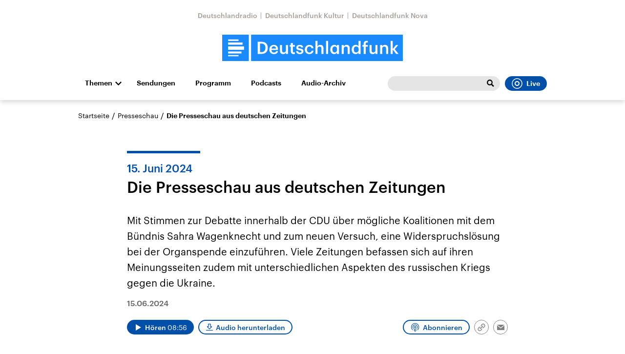

--- FILE ---
content_type: application/javascript; charset=UTF-8
request_url: https://www.deutschlandfunk.de/static/generated/deutschlandfunk/player.dist.js
body_size: 163570
content:
(function(){/*! jQuery v2.1.4 | (c) 2005, 2015 jQuery Foundation, Inc. | jquery.org/license */
!function(a,b){"object"==typeof module&&"object"==typeof module.exports?module.exports=a.document?b(a,!0):function(a){if(!a.document)throw new Error("jQuery requires a window with a document");return b(a)}:b(a)}("undefined"!=typeof window?window:this,function(a,b){var c=[],d=c.slice,e=c.concat,f=c.push,g=c.indexOf,h={},i=h.toString,j=h.hasOwnProperty,k={},l=a.document,m="2.1.4",n=function(a,b){return new n.fn.init(a,b)},o=/^[\s\uFEFF\xA0]+|[\s\uFEFF\xA0]+$/g,p=/^-ms-/,q=/-([\da-z])/gi,r=function(a,b){return b.toUpperCase()};n.fn=n.prototype={jquery:m,constructor:n,selector:"",length:0,toArray:function(){return d.call(this)},get:function(a){return null!=a?0>a?this[a+this.length]:this[a]:d.call(this)},pushStack:function(a){var b=n.merge(this.constructor(),a);return b.prevObject=this,b.context=this.context,b},each:function(a,b){return n.each(this,a,b)},map:function(a){return this.pushStack(n.map(this,function(b,c){return a.call(b,c,b)}))},slice:function(){return this.pushStack(d.apply(this,arguments))},first:function(){return this.eq(0)},last:function(){return this.eq(-1)},eq:function(a){var b=this.length,c=+a+(0>a?b:0);return this.pushStack(c>=0&&b>c?[this[c]]:[])},end:function(){return this.prevObject||this.constructor(null)},push:f,sort:c.sort,splice:c.splice},n.extend=n.fn.extend=function(){var a,b,c,d,e,f,g=arguments[0]||{},h=1,i=arguments.length,j=!1;for("boolean"==typeof g&&(j=g,g=arguments[h]||{},h++),"object"==typeof g||n.isFunction(g)||(g={}),h===i&&(g=this,h--);i>h;h++)if(null!=(a=arguments[h]))for(b in a)c=g[b],d=a[b],g!==d&&(j&&d&&(n.isPlainObject(d)||(e=n.isArray(d)))?(e?(e=!1,f=c&&n.isArray(c)?c:[]):f=c&&n.isPlainObject(c)?c:{},g[b]=n.extend(j,f,d)):void 0!==d&&(g[b]=d));return g},n.extend({expando:"jQuery"+(m+Math.random()).replace(/\D/g,""),isReady:!0,error:function(a){throw new Error(a)},noop:function(){},isFunction:function(a){return"function"===n.type(a)},isArray:Array.isArray,isWindow:function(a){return null!=a&&a===a.window},isNumeric:function(a){return!n.isArray(a)&&a-parseFloat(a)+1>=0},isPlainObject:function(a){return"object"!==n.type(a)||a.nodeType||n.isWindow(a)?!1:a.constructor&&!j.call(a.constructor.prototype,"isPrototypeOf")?!1:!0},isEmptyObject:function(a){var b;for(b in a)return!1;return!0},type:function(a){return null==a?a+"":"object"==typeof a||"function"==typeof a?h[i.call(a)]||"object":typeof a},globalEval:function(a){var b,c=eval;a=n.trim(a),a&&(1===a.indexOf("use strict")?(b=l.createElement("script"),b.text=a,l.head.appendChild(b).parentNode.removeChild(b)):c(a))},camelCase:function(a){return a.replace(p,"ms-").replace(q,r)},nodeName:function(a,b){return a.nodeName&&a.nodeName.toLowerCase()===b.toLowerCase()},each:function(a,b,c){var d,e=0,f=a.length,g=s(a);if(c){if(g){for(;f>e;e++)if(d=b.apply(a[e],c),d===!1)break}else for(e in a)if(d=b.apply(a[e],c),d===!1)break}else if(g){for(;f>e;e++)if(d=b.call(a[e],e,a[e]),d===!1)break}else for(e in a)if(d=b.call(a[e],e,a[e]),d===!1)break;return a},trim:function(a){return null==a?"":(a+"").replace(o,"")},makeArray:function(a,b){var c=b||[];return null!=a&&(s(Object(a))?n.merge(c,"string"==typeof a?[a]:a):f.call(c,a)),c},inArray:function(a,b,c){return null==b?-1:g.call(b,a,c)},merge:function(a,b){for(var c=+b.length,d=0,e=a.length;c>d;d++)a[e++]=b[d];return a.length=e,a},grep:function(a,b,c){for(var d,e=[],f=0,g=a.length,h=!c;g>f;f++)d=!b(a[f],f),d!==h&&e.push(a[f]);return e},map:function(a,b,c){var d,f=0,g=a.length,h=s(a),i=[];if(h)for(;g>f;f++)d=b(a[f],f,c),null!=d&&i.push(d);else for(f in a)d=b(a[f],f,c),null!=d&&i.push(d);return e.apply([],i)},guid:1,proxy:function(a,b){var c,e,f;return"string"==typeof b&&(c=a[b],b=a,a=c),n.isFunction(a)?(e=d.call(arguments,2),f=function(){return a.apply(b||this,e.concat(d.call(arguments)))},f.guid=a.guid=a.guid||n.guid++,f):void 0},now:Date.now,support:k}),n.each("Boolean Number String Function Array Date RegExp Object Error".split(" "),function(a,b){h["[object "+b+"]"]=b.toLowerCase()});function s(a){var b="length"in a&&a.length,c=n.type(a);return"function"===c||n.isWindow(a)?!1:1===a.nodeType&&b?!0:"array"===c||0===b||"number"==typeof b&&b>0&&b-1 in a}var t=function(a){var b,c,d,e,f,g,h,i,j,k,l,m,n,o,p,q,r,s,t,u="sizzle"+1*new Date,v=a.document,w=0,x=0,y=ha(),z=ha(),A=ha(),B=function(a,b){return a===b&&(l=!0),0},C=1<<31,D={}.hasOwnProperty,E=[],F=E.pop,G=E.push,H=E.push,I=E.slice,J=function(a,b){for(var c=0,d=a.length;d>c;c++)if(a[c]===b)return c;return-1},K="checked|selected|async|autofocus|autoplay|controls|defer|disabled|hidden|ismap|loop|multiple|open|readonly|required|scoped",L="[\\x20\\t\\r\\n\\f]",M="(?:\\\\.|[\\w-]|[^\\x00-\\xa0])+",N=M.replace("w","w#"),O="\\["+L+"*("+M+")(?:"+L+"*([*^$|!~]?=)"+L+"*(?:'((?:\\\\.|[^\\\\'])*)'|\"((?:\\\\.|[^\\\\\"])*)\"|("+N+"))|)"+L+"*\\]",P=":("+M+")(?:\\((('((?:\\\\.|[^\\\\'])*)'|\"((?:\\\\.|[^\\\\\"])*)\")|((?:\\\\.|[^\\\\()[\\]]|"+O+")*)|.*)\\)|)",Q=new RegExp(L+"+","g"),R=new RegExp("^"+L+"+|((?:^|[^\\\\])(?:\\\\.)*)"+L+"+$","g"),S=new RegExp("^"+L+"*,"+L+"*"),T=new RegExp("^"+L+"*([>+~]|"+L+")"+L+"*"),U=new RegExp("="+L+"*([^\\]'\"]*?)"+L+"*\\]","g"),V=new RegExp(P),W=new RegExp("^"+N+"$"),X={ID:new RegExp("^#("+M+")"),CLASS:new RegExp("^\\.("+M+")"),TAG:new RegExp("^("+M.replace("w","w*")+")"),ATTR:new RegExp("^"+O),PSEUDO:new RegExp("^"+P),CHILD:new RegExp("^:(only|first|last|nth|nth-last)-(child|of-type)(?:\\("+L+"*(even|odd|(([+-]|)(\\d*)n|)"+L+"*(?:([+-]|)"+L+"*(\\d+)|))"+L+"*\\)|)","i"),bool:new RegExp("^(?:"+K+")$","i"),needsContext:new RegExp("^"+L+"*[>+~]|:(even|odd|eq|gt|lt|nth|first|last)(?:\\("+L+"*((?:-\\d)?\\d*)"+L+"*\\)|)(?=[^-]|$)","i")},Y=/^(?:input|select|textarea|button)$/i,Z=/^h\d$/i,$=/^[^{]+\{\s*\[native \w/,_=/^(?:#([\w-]+)|(\w+)|\.([\w-]+))$/,aa=/[+~]/,ba=/'|\\/g,ca=new RegExp("\\\\([\\da-f]{1,6}"+L+"?|("+L+")|.)","ig"),da=function(a,b,c){var d="0x"+b-65536;return d!==d||c?b:0>d?String.fromCharCode(d+65536):String.fromCharCode(d>>10|55296,1023&d|56320)},ea=function(){m()};try{H.apply(E=I.call(v.childNodes),v.childNodes),E[v.childNodes.length].nodeType}catch(fa){H={apply:E.length?function(a,b){G.apply(a,I.call(b))}:function(a,b){var c=a.length,d=0;while(a[c++]=b[d++]);a.length=c-1}}}function ga(a,b,d,e){var f,h,j,k,l,o,r,s,w,x;if((b?b.ownerDocument||b:v)!==n&&m(b),b=b||n,d=d||[],k=b.nodeType,"string"!=typeof a||!a||1!==k&&9!==k&&11!==k)return d;if(!e&&p){if(11!==k&&(f=_.exec(a)))if(j=f[1]){if(9===k){if(h=b.getElementById(j),!h||!h.parentNode)return d;if(h.id===j)return d.push(h),d}else if(b.ownerDocument&&(h=b.ownerDocument.getElementById(j))&&t(b,h)&&h.id===j)return d.push(h),d}else{if(f[2])return H.apply(d,b.getElementsByTagName(a)),d;if((j=f[3])&&c.getElementsByClassName)return H.apply(d,b.getElementsByClassName(j)),d}if(c.qsa&&(!q||!q.test(a))){if(s=r=u,w=b,x=1!==k&&a,1===k&&"object"!==b.nodeName.toLowerCase()){o=g(a),(r=b.getAttribute("id"))?s=r.replace(ba,"\\$&"):b.setAttribute("id",s),s="[id='"+s+"'] ",l=o.length;while(l--)o[l]=s+ra(o[l]);w=aa.test(a)&&pa(b.parentNode)||b,x=o.join(",")}if(x)try{return H.apply(d,w.querySelectorAll(x)),d}catch(y){}finally{r||b.removeAttribute("id")}}}return i(a.replace(R,"$1"),b,d,e)}function ha(){var a=[];function b(c,e){return a.push(c+" ")>d.cacheLength&&delete b[a.shift()],b[c+" "]=e}return b}function ia(a){return a[u]=!0,a}function ja(a){var b=n.createElement("div");try{return!!a(b)}catch(c){return!1}finally{b.parentNode&&b.parentNode.removeChild(b),b=null}}function ka(a,b){var c=a.split("|"),e=a.length;while(e--)d.attrHandle[c[e]]=b}function la(a,b){var c=b&&a,d=c&&1===a.nodeType&&1===b.nodeType&&(~b.sourceIndex||C)-(~a.sourceIndex||C);if(d)return d;if(c)while(c=c.nextSibling)if(c===b)return-1;return a?1:-1}function ma(a){return function(b){var c=b.nodeName.toLowerCase();return"input"===c&&b.type===a}}function na(a){return function(b){var c=b.nodeName.toLowerCase();return("input"===c||"button"===c)&&b.type===a}}function oa(a){return ia(function(b){return b=+b,ia(function(c,d){var e,f=a([],c.length,b),g=f.length;while(g--)c[e=f[g]]&&(c[e]=!(d[e]=c[e]))})})}function pa(a){return a&&"undefined"!=typeof a.getElementsByTagName&&a}c=ga.support={},f=ga.isXML=function(a){var b=a&&(a.ownerDocument||a).documentElement;return b?"HTML"!==b.nodeName:!1},m=ga.setDocument=function(a){var b,e,g=a?a.ownerDocument||a:v;return g!==n&&9===g.nodeType&&g.documentElement?(n=g,o=g.documentElement,e=g.defaultView,e&&e!==e.top&&(e.addEventListener?e.addEventListener("unload",ea,!1):e.attachEvent&&e.attachEvent("onunload",ea)),p=!f(g),c.attributes=ja(function(a){return a.className="i",!a.getAttribute("className")}),c.getElementsByTagName=ja(function(a){return a.appendChild(g.createComment("")),!a.getElementsByTagName("*").length}),c.getElementsByClassName=$.test(g.getElementsByClassName),c.getById=ja(function(a){return o.appendChild(a).id=u,!g.getElementsByName||!g.getElementsByName(u).length}),c.getById?(d.find.ID=function(a,b){if("undefined"!=typeof b.getElementById&&p){var c=b.getElementById(a);return c&&c.parentNode?[c]:[]}},d.filter.ID=function(a){var b=a.replace(ca,da);return function(a){return a.getAttribute("id")===b}}):(delete d.find.ID,d.filter.ID=function(a){var b=a.replace(ca,da);return function(a){var c="undefined"!=typeof a.getAttributeNode&&a.getAttributeNode("id");return c&&c.value===b}}),d.find.TAG=c.getElementsByTagName?function(a,b){return"undefined"!=typeof b.getElementsByTagName?b.getElementsByTagName(a):c.qsa?b.querySelectorAll(a):void 0}:function(a,b){var c,d=[],e=0,f=b.getElementsByTagName(a);if("*"===a){while(c=f[e++])1===c.nodeType&&d.push(c);return d}return f},d.find.CLASS=c.getElementsByClassName&&function(a,b){return p?b.getElementsByClassName(a):void 0},r=[],q=[],(c.qsa=$.test(g.querySelectorAll))&&(ja(function(a){o.appendChild(a).innerHTML="<a id='"+u+"'></a><select id='"+u+"-\f]' msallowcapture=''><option selected=''></option></select>",a.querySelectorAll("[msallowcapture^='']").length&&q.push("[*^$]="+L+"*(?:''|\"\")"),a.querySelectorAll("[selected]").length||q.push("\\["+L+"*(?:value|"+K+")"),a.querySelectorAll("[id~="+u+"-]").length||q.push("~="),a.querySelectorAll(":checked").length||q.push(":checked"),a.querySelectorAll("a#"+u+"+*").length||q.push(".#.+[+~]")}),ja(function(a){var b=g.createElement("input");b.setAttribute("type","hidden"),a.appendChild(b).setAttribute("name","D"),a.querySelectorAll("[name=d]").length&&q.push("name"+L+"*[*^$|!~]?="),a.querySelectorAll(":enabled").length||q.push(":enabled",":disabled"),a.querySelectorAll("*,:x"),q.push(",.*:")})),(c.matchesSelector=$.test(s=o.matches||o.webkitMatchesSelector||o.mozMatchesSelector||o.oMatchesSelector||o.msMatchesSelector))&&ja(function(a){c.disconnectedMatch=s.call(a,"div"),s.call(a,"[s!='']:x"),r.push("!=",P)}),q=q.length&&new RegExp(q.join("|")),r=r.length&&new RegExp(r.join("|")),b=$.test(o.compareDocumentPosition),t=b||$.test(o.contains)?function(a,b){var c=9===a.nodeType?a.documentElement:a,d=b&&b.parentNode;return a===d||!(!d||1!==d.nodeType||!(c.contains?c.contains(d):a.compareDocumentPosition&&16&a.compareDocumentPosition(d)))}:function(a,b){if(b)while(b=b.parentNode)if(b===a)return!0;return!1},B=b?function(a,b){if(a===b)return l=!0,0;var d=!a.compareDocumentPosition-!b.compareDocumentPosition;return d?d:(d=(a.ownerDocument||a)===(b.ownerDocument||b)?a.compareDocumentPosition(b):1,1&d||!c.sortDetached&&b.compareDocumentPosition(a)===d?a===g||a.ownerDocument===v&&t(v,a)?-1:b===g||b.ownerDocument===v&&t(v,b)?1:k?J(k,a)-J(k,b):0:4&d?-1:1)}:function(a,b){if(a===b)return l=!0,0;var c,d=0,e=a.parentNode,f=b.parentNode,h=[a],i=[b];if(!e||!f)return a===g?-1:b===g?1:e?-1:f?1:k?J(k,a)-J(k,b):0;if(e===f)return la(a,b);c=a;while(c=c.parentNode)h.unshift(c);c=b;while(c=c.parentNode)i.unshift(c);while(h[d]===i[d])d++;return d?la(h[d],i[d]):h[d]===v?-1:i[d]===v?1:0},g):n},ga.matches=function(a,b){return ga(a,null,null,b)},ga.matchesSelector=function(a,b){if((a.ownerDocument||a)!==n&&m(a),b=b.replace(U,"='$1']"),!(!c.matchesSelector||!p||r&&r.test(b)||q&&q.test(b)))try{var d=s.call(a,b);if(d||c.disconnectedMatch||a.document&&11!==a.document.nodeType)return d}catch(e){}return ga(b,n,null,[a]).length>0},ga.contains=function(a,b){return(a.ownerDocument||a)!==n&&m(a),t(a,b)},ga.attr=function(a,b){(a.ownerDocument||a)!==n&&m(a);var e=d.attrHandle[b.toLowerCase()],f=e&&D.call(d.attrHandle,b.toLowerCase())?e(a,b,!p):void 0;return void 0!==f?f:c.attributes||!p?a.getAttribute(b):(f=a.getAttributeNode(b))&&f.specified?f.value:null},ga.error=function(a){throw new Error("Syntax error, unrecognized expression: "+a)},ga.uniqueSort=function(a){var b,d=[],e=0,f=0;if(l=!c.detectDuplicates,k=!c.sortStable&&a.slice(0),a.sort(B),l){while(b=a[f++])b===a[f]&&(e=d.push(f));while(e--)a.splice(d[e],1)}return k=null,a},e=ga.getText=function(a){var b,c="",d=0,f=a.nodeType;if(f){if(1===f||9===f||11===f){if("string"==typeof a.textContent)return a.textContent;for(a=a.firstChild;a;a=a.nextSibling)c+=e(a)}else if(3===f||4===f)return a.nodeValue}else while(b=a[d++])c+=e(b);return c},d=ga.selectors={cacheLength:50,createPseudo:ia,match:X,attrHandle:{},find:{},relative:{">":{dir:"parentNode",first:!0}," ":{dir:"parentNode"},"+":{dir:"previousSibling",first:!0},"~":{dir:"previousSibling"}},preFilter:{ATTR:function(a){return a[1]=a[1].replace(ca,da),a[3]=(a[3]||a[4]||a[5]||"").replace(ca,da),"~="===a[2]&&(a[3]=" "+a[3]+" "),a.slice(0,4)},CHILD:function(a){return a[1]=a[1].toLowerCase(),"nth"===a[1].slice(0,3)?(a[3]||ga.error(a[0]),a[4]=+(a[4]?a[5]+(a[6]||1):2*("even"===a[3]||"odd"===a[3])),a[5]=+(a[7]+a[8]||"odd"===a[3])):a[3]&&ga.error(a[0]),a},PSEUDO:function(a){var b,c=!a[6]&&a[2];return X.CHILD.test(a[0])?null:(a[3]?a[2]=a[4]||a[5]||"":c&&V.test(c)&&(b=g(c,!0))&&(b=c.indexOf(")",c.length-b)-c.length)&&(a[0]=a[0].slice(0,b),a[2]=c.slice(0,b)),a.slice(0,3))}},filter:{TAG:function(a){var b=a.replace(ca,da).toLowerCase();return"*"===a?function(){return!0}:function(a){return a.nodeName&&a.nodeName.toLowerCase()===b}},CLASS:function(a){var b=y[a+" "];return b||(b=new RegExp("(^|"+L+")"+a+"("+L+"|$)"))&&y(a,function(a){return b.test("string"==typeof a.className&&a.className||"undefined"!=typeof a.getAttribute&&a.getAttribute("class")||"")})},ATTR:function(a,b,c){return function(d){var e=ga.attr(d,a);return null==e?"!="===b:b?(e+="","="===b?e===c:"!="===b?e!==c:"^="===b?c&&0===e.indexOf(c):"*="===b?c&&e.indexOf(c)>-1:"$="===b?c&&e.slice(-c.length)===c:"~="===b?(" "+e.replace(Q," ")+" ").indexOf(c)>-1:"|="===b?e===c||e.slice(0,c.length+1)===c+"-":!1):!0}},CHILD:function(a,b,c,d,e){var f="nth"!==a.slice(0,3),g="last"!==a.slice(-4),h="of-type"===b;return 1===d&&0===e?function(a){return!!a.parentNode}:function(b,c,i){var j,k,l,m,n,o,p=f!==g?"nextSibling":"previousSibling",q=b.parentNode,r=h&&b.nodeName.toLowerCase(),s=!i&&!h;if(q){if(f){while(p){l=b;while(l=l[p])if(h?l.nodeName.toLowerCase()===r:1===l.nodeType)return!1;o=p="only"===a&&!o&&"nextSibling"}return!0}if(o=[g?q.firstChild:q.lastChild],g&&s){k=q[u]||(q[u]={}),j=k[a]||[],n=j[0]===w&&j[1],m=j[0]===w&&j[2],l=n&&q.childNodes[n];while(l=++n&&l&&l[p]||(m=n=0)||o.pop())if(1===l.nodeType&&++m&&l===b){k[a]=[w,n,m];break}}else if(s&&(j=(b[u]||(b[u]={}))[a])&&j[0]===w)m=j[1];else while(l=++n&&l&&l[p]||(m=n=0)||o.pop())if((h?l.nodeName.toLowerCase()===r:1===l.nodeType)&&++m&&(s&&((l[u]||(l[u]={}))[a]=[w,m]),l===b))break;return m-=e,m===d||m%d===0&&m/d>=0}}},PSEUDO:function(a,b){var c,e=d.pseudos[a]||d.setFilters[a.toLowerCase()]||ga.error("unsupported pseudo: "+a);return e[u]?e(b):e.length>1?(c=[a,a,"",b],d.setFilters.hasOwnProperty(a.toLowerCase())?ia(function(a,c){var d,f=e(a,b),g=f.length;while(g--)d=J(a,f[g]),a[d]=!(c[d]=f[g])}):function(a){return e(a,0,c)}):e}},pseudos:{not:ia(function(a){var b=[],c=[],d=h(a.replace(R,"$1"));return d[u]?ia(function(a,b,c,e){var f,g=d(a,null,e,[]),h=a.length;while(h--)(f=g[h])&&(a[h]=!(b[h]=f))}):function(a,e,f){return b[0]=a,d(b,null,f,c),b[0]=null,!c.pop()}}),has:ia(function(a){return function(b){return ga(a,b).length>0}}),contains:ia(function(a){return a=a.replace(ca,da),function(b){return(b.textContent||b.innerText||e(b)).indexOf(a)>-1}}),lang:ia(function(a){return W.test(a||"")||ga.error("unsupported lang: "+a),a=a.replace(ca,da).toLowerCase(),function(b){var c;do if(c=p?b.lang:b.getAttribute("xml:lang")||b.getAttribute("lang"))return c=c.toLowerCase(),c===a||0===c.indexOf(a+"-");while((b=b.parentNode)&&1===b.nodeType);return!1}}),target:function(b){var c=a.location&&a.location.hash;return c&&c.slice(1)===b.id},root:function(a){return a===o},focus:function(a){return a===n.activeElement&&(!n.hasFocus||n.hasFocus())&&!!(a.type||a.href||~a.tabIndex)},enabled:function(a){return a.disabled===!1},disabled:function(a){return a.disabled===!0},checked:function(a){var b=a.nodeName.toLowerCase();return"input"===b&&!!a.checked||"option"===b&&!!a.selected},selected:function(a){return a.parentNode&&a.parentNode.selectedIndex,a.selected===!0},empty:function(a){for(a=a.firstChild;a;a=a.nextSibling)if(a.nodeType<6)return!1;return!0},parent:function(a){return!d.pseudos.empty(a)},header:function(a){return Z.test(a.nodeName)},input:function(a){return Y.test(a.nodeName)},button:function(a){var b=a.nodeName.toLowerCase();return"input"===b&&"button"===a.type||"button"===b},text:function(a){var b;return"input"===a.nodeName.toLowerCase()&&"text"===a.type&&(null==(b=a.getAttribute("type"))||"text"===b.toLowerCase())},first:oa(function(){return[0]}),last:oa(function(a,b){return[b-1]}),eq:oa(function(a,b,c){return[0>c?c+b:c]}),even:oa(function(a,b){for(var c=0;b>c;c+=2)a.push(c);return a}),odd:oa(function(a,b){for(var c=1;b>c;c+=2)a.push(c);return a}),lt:oa(function(a,b,c){for(var d=0>c?c+b:c;--d>=0;)a.push(d);return a}),gt:oa(function(a,b,c){for(var d=0>c?c+b:c;++d<b;)a.push(d);return a})}},d.pseudos.nth=d.pseudos.eq;for(b in{radio:!0,checkbox:!0,file:!0,password:!0,image:!0})d.pseudos[b]=ma(b);for(b in{submit:!0,reset:!0})d.pseudos[b]=na(b);function qa(){}qa.prototype=d.filters=d.pseudos,d.setFilters=new qa,g=ga.tokenize=function(a,b){var c,e,f,g,h,i,j,k=z[a+" "];if(k)return b?0:k.slice(0);h=a,i=[],j=d.preFilter;while(h){(!c||(e=S.exec(h)))&&(e&&(h=h.slice(e[0].length)||h),i.push(f=[])),c=!1,(e=T.exec(h))&&(c=e.shift(),f.push({value:c,type:e[0].replace(R," ")}),h=h.slice(c.length));for(g in d.filter)!(e=X[g].exec(h))||j[g]&&!(e=j[g](e))||(c=e.shift(),f.push({value:c,type:g,matches:e}),h=h.slice(c.length));if(!c)break}return b?h.length:h?ga.error(a):z(a,i).slice(0)};function ra(a){for(var b=0,c=a.length,d="";c>b;b++)d+=a[b].value;return d}function sa(a,b,c){var d=b.dir,e=c&&"parentNode"===d,f=x++;return b.first?function(b,c,f){while(b=b[d])if(1===b.nodeType||e)return a(b,c,f)}:function(b,c,g){var h,i,j=[w,f];if(g){while(b=b[d])if((1===b.nodeType||e)&&a(b,c,g))return!0}else while(b=b[d])if(1===b.nodeType||e){if(i=b[u]||(b[u]={}),(h=i[d])&&h[0]===w&&h[1]===f)return j[2]=h[2];if(i[d]=j,j[2]=a(b,c,g))return!0}}}function ta(a){return a.length>1?function(b,c,d){var e=a.length;while(e--)if(!a[e](b,c,d))return!1;return!0}:a[0]}function ua(a,b,c){for(var d=0,e=b.length;e>d;d++)ga(a,b[d],c);return c}function va(a,b,c,d,e){for(var f,g=[],h=0,i=a.length,j=null!=b;i>h;h++)(f=a[h])&&(!c||c(f,d,e))&&(g.push(f),j&&b.push(h));return g}function wa(a,b,c,d,e,f){return d&&!d[u]&&(d=wa(d)),e&&!e[u]&&(e=wa(e,f)),ia(function(f,g,h,i){var j,k,l,m=[],n=[],o=g.length,p=f||ua(b||"*",h.nodeType?[h]:h,[]),q=!a||!f&&b?p:va(p,m,a,h,i),r=c?e||(f?a:o||d)?[]:g:q;if(c&&c(q,r,h,i),d){j=va(r,n),d(j,[],h,i),k=j.length;while(k--)(l=j[k])&&(r[n[k]]=!(q[n[k]]=l))}if(f){if(e||a){if(e){j=[],k=r.length;while(k--)(l=r[k])&&j.push(q[k]=l);e(null,r=[],j,i)}k=r.length;while(k--)(l=r[k])&&(j=e?J(f,l):m[k])>-1&&(f[j]=!(g[j]=l))}}else r=va(r===g?r.splice(o,r.length):r),e?e(null,g,r,i):H.apply(g,r)})}function xa(a){for(var b,c,e,f=a.length,g=d.relative[a[0].type],h=g||d.relative[" "],i=g?1:0,k=sa(function(a){return a===b},h,!0),l=sa(function(a){return J(b,a)>-1},h,!0),m=[function(a,c,d){var e=!g&&(d||c!==j)||((b=c).nodeType?k(a,c,d):l(a,c,d));return b=null,e}];f>i;i++)if(c=d.relative[a[i].type])m=[sa(ta(m),c)];else{if(c=d.filter[a[i].type].apply(null,a[i].matches),c[u]){for(e=++i;f>e;e++)if(d.relative[a[e].type])break;return wa(i>1&&ta(m),i>1&&ra(a.slice(0,i-1).concat({value:" "===a[i-2].type?"*":""})).replace(R,"$1"),c,e>i&&xa(a.slice(i,e)),f>e&&xa(a=a.slice(e)),f>e&&ra(a))}m.push(c)}return ta(m)}function ya(a,b){var c=b.length>0,e=a.length>0,f=function(f,g,h,i,k){var l,m,o,p=0,q="0",r=f&&[],s=[],t=j,u=f||e&&d.find.TAG("*",k),v=w+=null==t?1:Math.random()||.1,x=u.length;for(k&&(j=g!==n&&g);q!==x&&null!=(l=u[q]);q++){if(e&&l){m=0;while(o=a[m++])if(o(l,g,h)){i.push(l);break}k&&(w=v)}c&&((l=!o&&l)&&p--,f&&r.push(l))}if(p+=q,c&&q!==p){m=0;while(o=b[m++])o(r,s,g,h);if(f){if(p>0)while(q--)r[q]||s[q]||(s[q]=F.call(i));s=va(s)}H.apply(i,s),k&&!f&&s.length>0&&p+b.length>1&&ga.uniqueSort(i)}return k&&(w=v,j=t),r};return c?ia(f):f}return h=ga.compile=function(a,b){var c,d=[],e=[],f=A[a+" "];if(!f){b||(b=g(a)),c=b.length;while(c--)f=xa(b[c]),f[u]?d.push(f):e.push(f);f=A(a,ya(e,d)),f.selector=a}return f},i=ga.select=function(a,b,e,f){var i,j,k,l,m,n="function"==typeof a&&a,o=!f&&g(a=n.selector||a);if(e=e||[],1===o.length){if(j=o[0]=o[0].slice(0),j.length>2&&"ID"===(k=j[0]).type&&c.getById&&9===b.nodeType&&p&&d.relative[j[1].type]){if(b=(d.find.ID(k.matches[0].replace(ca,da),b)||[])[0],!b)return e;n&&(b=b.parentNode),a=a.slice(j.shift().value.length)}i=X.needsContext.test(a)?0:j.length;while(i--){if(k=j[i],d.relative[l=k.type])break;if((m=d.find[l])&&(f=m(k.matches[0].replace(ca,da),aa.test(j[0].type)&&pa(b.parentNode)||b))){if(j.splice(i,1),a=f.length&&ra(j),!a)return H.apply(e,f),e;break}}}return(n||h(a,o))(f,b,!p,e,aa.test(a)&&pa(b.parentNode)||b),e},c.sortStable=u.split("").sort(B).join("")===u,c.detectDuplicates=!!l,m(),c.sortDetached=ja(function(a){return 1&a.compareDocumentPosition(n.createElement("div"))}),ja(function(a){return a.innerHTML="<a href='#'></a>","#"===a.firstChild.getAttribute("href")})||ka("type|href|height|width",function(a,b,c){return c?void 0:a.getAttribute(b,"type"===b.toLowerCase()?1:2)}),c.attributes&&ja(function(a){return a.innerHTML="<input/>",a.firstChild.setAttribute("value",""),""===a.firstChild.getAttribute("value")})||ka("value",function(a,b,c){return c||"input"!==a.nodeName.toLowerCase()?void 0:a.defaultValue}),ja(function(a){return null==a.getAttribute("disabled")})||ka(K,function(a,b,c){var d;return c?void 0:a[b]===!0?b.toLowerCase():(d=a.getAttributeNode(b))&&d.specified?d.value:null}),ga}(a);n.find=t,n.expr=t.selectors,n.expr[":"]=n.expr.pseudos,n.unique=t.uniqueSort,n.text=t.getText,n.isXMLDoc=t.isXML,n.contains=t.contains;var u=n.expr.match.needsContext,v=/^<(\w+)\s*\/?>(?:<\/\1>|)$/,w=/^.[^:#\[\.,]*$/;function x(a,b,c){if(n.isFunction(b))return n.grep(a,function(a,d){return!!b.call(a,d,a)!==c});if(b.nodeType)return n.grep(a,function(a){return a===b!==c});if("string"==typeof b){if(w.test(b))return n.filter(b,a,c);b=n.filter(b,a)}return n.grep(a,function(a){return g.call(b,a)>=0!==c})}n.filter=function(a,b,c){var d=b[0];return c&&(a=":not("+a+")"),1===b.length&&1===d.nodeType?n.find.matchesSelector(d,a)?[d]:[]:n.find.matches(a,n.grep(b,function(a){return 1===a.nodeType}))},n.fn.extend({find:function(a){var b,c=this.length,d=[],e=this;if("string"!=typeof a)return this.pushStack(n(a).filter(function(){for(b=0;c>b;b++)if(n.contains(e[b],this))return!0}));for(b=0;c>b;b++)n.find(a,e[b],d);return d=this.pushStack(c>1?n.unique(d):d),d.selector=this.selector?this.selector+" "+a:a,d},filter:function(a){return this.pushStack(x(this,a||[],!1))},not:function(a){return this.pushStack(x(this,a||[],!0))},is:function(a){return!!x(this,"string"==typeof a&&u.test(a)?n(a):a||[],!1).length}});var y,z=/^(?:\s*(<[\w\W]+>)[^>]*|#([\w-]*))$/,A=n.fn.init=function(a,b){var c,d;if(!a)return this;if("string"==typeof a){if(c="<"===a[0]&&">"===a[a.length-1]&&a.length>=3?[null,a,null]:z.exec(a),!c||!c[1]&&b)return!b||b.jquery?(b||y).find(a):this.constructor(b).find(a);if(c[1]){if(b=b instanceof n?b[0]:b,n.merge(this,n.parseHTML(c[1],b&&b.nodeType?b.ownerDocument||b:l,!0)),v.test(c[1])&&n.isPlainObject(b))for(c in b)n.isFunction(this[c])?this[c](b[c]):this.attr(c,b[c]);return this}return d=l.getElementById(c[2]),d&&d.parentNode&&(this.length=1,this[0]=d),this.context=l,this.selector=a,this}return a.nodeType?(this.context=this[0]=a,this.length=1,this):n.isFunction(a)?"undefined"!=typeof y.ready?y.ready(a):a(n):(void 0!==a.selector&&(this.selector=a.selector,this.context=a.context),n.makeArray(a,this))};A.prototype=n.fn,y=n(l);var B=/^(?:parents|prev(?:Until|All))/,C={children:!0,contents:!0,next:!0,prev:!0};n.extend({dir:function(a,b,c){var d=[],e=void 0!==c;while((a=a[b])&&9!==a.nodeType)if(1===a.nodeType){if(e&&n(a).is(c))break;d.push(a)}return d},sibling:function(a,b){for(var c=[];a;a=a.nextSibling)1===a.nodeType&&a!==b&&c.push(a);return c}}),n.fn.extend({has:function(a){var b=n(a,this),c=b.length;return this.filter(function(){for(var a=0;c>a;a++)if(n.contains(this,b[a]))return!0})},closest:function(a,b){for(var c,d=0,e=this.length,f=[],g=u.test(a)||"string"!=typeof a?n(a,b||this.context):0;e>d;d++)for(c=this[d];c&&c!==b;c=c.parentNode)if(c.nodeType<11&&(g?g.index(c)>-1:1===c.nodeType&&n.find.matchesSelector(c,a))){f.push(c);break}return this.pushStack(f.length>1?n.unique(f):f)},index:function(a){return a?"string"==typeof a?g.call(n(a),this[0]):g.call(this,a.jquery?a[0]:a):this[0]&&this[0].parentNode?this.first().prevAll().length:-1},add:function(a,b){return this.pushStack(n.unique(n.merge(this.get(),n(a,b))))},addBack:function(a){return this.add(null==a?this.prevObject:this.prevObject.filter(a))}});function D(a,b){while((a=a[b])&&1!==a.nodeType);return a}n.each({parent:function(a){var b=a.parentNode;return b&&11!==b.nodeType?b:null},parents:function(a){return n.dir(a,"parentNode")},parentsUntil:function(a,b,c){return n.dir(a,"parentNode",c)},next:function(a){return D(a,"nextSibling")},prev:function(a){return D(a,"previousSibling")},nextAll:function(a){return n.dir(a,"nextSibling")},prevAll:function(a){return n.dir(a,"previousSibling")},nextUntil:function(a,b,c){return n.dir(a,"nextSibling",c)},prevUntil:function(a,b,c){return n.dir(a,"previousSibling",c)},siblings:function(a){return n.sibling((a.parentNode||{}).firstChild,a)},children:function(a){return n.sibling(a.firstChild)},contents:function(a){return a.contentDocument||n.merge([],a.childNodes)}},function(a,b){n.fn[a]=function(c,d){var e=n.map(this,b,c);return"Until"!==a.slice(-5)&&(d=c),d&&"string"==typeof d&&(e=n.filter(d,e)),this.length>1&&(C[a]||n.unique(e),B.test(a)&&e.reverse()),this.pushStack(e)}});var E=/\S+/g,F={};function G(a){var b=F[a]={};return n.each(a.match(E)||[],function(a,c){b[c]=!0}),b}n.Callbacks=function(a){a="string"==typeof a?F[a]||G(a):n.extend({},a);var b,c,d,e,f,g,h=[],i=!a.once&&[],j=function(l){for(b=a.memory&&l,c=!0,g=e||0,e=0,f=h.length,d=!0;h&&f>g;g++)if(h[g].apply(l[0],l[1])===!1&&a.stopOnFalse){b=!1;break}d=!1,h&&(i?i.length&&j(i.shift()):b?h=[]:k.disable())},k={add:function(){if(h){var c=h.length;!function g(b){n.each(b,function(b,c){var d=n.type(c);"function"===d?a.unique&&k.has(c)||h.push(c):c&&c.length&&"string"!==d&&g(c)})}(arguments),d?f=h.length:b&&(e=c,j(b))}return this},remove:function(){return h&&n.each(arguments,function(a,b){var c;while((c=n.inArray(b,h,c))>-1)h.splice(c,1),d&&(f>=c&&f--,g>=c&&g--)}),this},has:function(a){return a?n.inArray(a,h)>-1:!(!h||!h.length)},empty:function(){return h=[],f=0,this},disable:function(){return h=i=b=void 0,this},disabled:function(){return!h},lock:function(){return i=void 0,b||k.disable(),this},locked:function(){return!i},fireWith:function(a,b){return!h||c&&!i||(b=b||[],b=[a,b.slice?b.slice():b],d?i.push(b):j(b)),this},fire:function(){return k.fireWith(this,arguments),this},fired:function(){return!!c}};return k},n.extend({Deferred:function(a){var b=[["resolve","done",n.Callbacks("once memory"),"resolved"],["reject","fail",n.Callbacks("once memory"),"rejected"],["notify","progress",n.Callbacks("memory")]],c="pending",d={state:function(){return c},always:function(){return e.done(arguments).fail(arguments),this},then:function(){var a=arguments;return n.Deferred(function(c){n.each(b,function(b,f){var g=n.isFunction(a[b])&&a[b];e[f[1]](function(){var a=g&&g.apply(this,arguments);a&&n.isFunction(a.promise)?a.promise().done(c.resolve).fail(c.reject).progress(c.notify):c[f[0]+"With"](this===d?c.promise():this,g?[a]:arguments)})}),a=null}).promise()},promise:function(a){return null!=a?n.extend(a,d):d}},e={};return d.pipe=d.then,n.each(b,function(a,f){var g=f[2],h=f[3];d[f[1]]=g.add,h&&g.add(function(){c=h},b[1^a][2].disable,b[2][2].lock),e[f[0]]=function(){return e[f[0]+"With"](this===e?d:this,arguments),this},e[f[0]+"With"]=g.fireWith}),d.promise(e),a&&a.call(e,e),e},when:function(a){var b=0,c=d.call(arguments),e=c.length,f=1!==e||a&&n.isFunction(a.promise)?e:0,g=1===f?a:n.Deferred(),h=function(a,b,c){return function(e){b[a]=this,c[a]=arguments.length>1?d.call(arguments):e,c===i?g.notifyWith(b,c):--f||g.resolveWith(b,c)}},i,j,k;if(e>1)for(i=new Array(e),j=new Array(e),k=new Array(e);e>b;b++)c[b]&&n.isFunction(c[b].promise)?c[b].promise().done(h(b,k,c)).fail(g.reject).progress(h(b,j,i)):--f;return f||g.resolveWith(k,c),g.promise()}});var H;n.fn.ready=function(a){return n.ready.promise().done(a),this},n.extend({isReady:!1,readyWait:1,holdReady:function(a){a?n.readyWait++:n.ready(!0)},ready:function(a){(a===!0?--n.readyWait:n.isReady)||(n.isReady=!0,a!==!0&&--n.readyWait>0||(H.resolveWith(l,[n]),n.fn.triggerHandler&&(n(l).triggerHandler("ready"),n(l).off("ready"))))}});function I(){l.removeEventListener("DOMContentLoaded",I,!1),a.removeEventListener("load",I,!1),n.ready()}n.ready.promise=function(b){return H||(H=n.Deferred(),"complete"===l.readyState?setTimeout(n.ready):(l.addEventListener("DOMContentLoaded",I,!1),a.addEventListener("load",I,!1))),H.promise(b)},n.ready.promise();var J=n.access=function(a,b,c,d,e,f,g){var h=0,i=a.length,j=null==c;if("object"===n.type(c)){e=!0;for(h in c)n.access(a,b,h,c[h],!0,f,g)}else if(void 0!==d&&(e=!0,n.isFunction(d)||(g=!0),j&&(g?(b.call(a,d),b=null):(j=b,b=function(a,b,c){return j.call(n(a),c)})),b))for(;i>h;h++)b(a[h],c,g?d:d.call(a[h],h,b(a[h],c)));return e?a:j?b.call(a):i?b(a[0],c):f};n.acceptData=function(a){return 1===a.nodeType||9===a.nodeType||!+a.nodeType};function K(){Object.defineProperty(this.cache={},0,{get:function(){return{}}}),this.expando=n.expando+K.uid++}K.uid=1,K.accepts=n.acceptData,K.prototype={key:function(a){if(!K.accepts(a))return 0;var b={},c=a[this.expando];if(!c){c=K.uid++;try{b[this.expando]={value:c},Object.defineProperties(a,b)}catch(d){b[this.expando]=c,n.extend(a,b)}}return this.cache[c]||(this.cache[c]={}),c},set:function(a,b,c){var d,e=this.key(a),f=this.cache[e];if("string"==typeof b)f[b]=c;else if(n.isEmptyObject(f))n.extend(this.cache[e],b);else for(d in b)f[d]=b[d];return f},get:function(a,b){var c=this.cache[this.key(a)];return void 0===b?c:c[b]},access:function(a,b,c){var d;return void 0===b||b&&"string"==typeof b&&void 0===c?(d=this.get(a,b),void 0!==d?d:this.get(a,n.camelCase(b))):(this.set(a,b,c),void 0!==c?c:b)},remove:function(a,b){var c,d,e,f=this.key(a),g=this.cache[f];if(void 0===b)this.cache[f]={};else{n.isArray(b)?d=b.concat(b.map(n.camelCase)):(e=n.camelCase(b),b in g?d=[b,e]:(d=e,d=d in g?[d]:d.match(E)||[])),c=d.length;while(c--)delete g[d[c]]}},hasData:function(a){return!n.isEmptyObject(this.cache[a[this.expando]]||{})},discard:function(a){a[this.expando]&&delete this.cache[a[this.expando]]}};var L=new K,M=new K,N=/^(?:\{[\w\W]*\}|\[[\w\W]*\])$/,O=/([A-Z])/g;function P(a,b,c){var d;if(void 0===c&&1===a.nodeType)if(d="data-"+b.replace(O,"-$1").toLowerCase(),c=a.getAttribute(d),"string"==typeof c){try{c="true"===c?!0:"false"===c?!1:"null"===c?null:+c+""===c?+c:N.test(c)?n.parseJSON(c):c}catch(e){}M.set(a,b,c)}else c=void 0;return c}n.extend({hasData:function(a){return M.hasData(a)||L.hasData(a)},data:function(a,b,c){
return M.access(a,b,c)},removeData:function(a,b){M.remove(a,b)},_data:function(a,b,c){return L.access(a,b,c)},_removeData:function(a,b){L.remove(a,b)}}),n.fn.extend({data:function(a,b){var c,d,e,f=this[0],g=f&&f.attributes;if(void 0===a){if(this.length&&(e=M.get(f),1===f.nodeType&&!L.get(f,"hasDataAttrs"))){c=g.length;while(c--)g[c]&&(d=g[c].name,0===d.indexOf("data-")&&(d=n.camelCase(d.slice(5)),P(f,d,e[d])));L.set(f,"hasDataAttrs",!0)}return e}return"object"==typeof a?this.each(function(){M.set(this,a)}):J(this,function(b){var c,d=n.camelCase(a);if(f&&void 0===b){if(c=M.get(f,a),void 0!==c)return c;if(c=M.get(f,d),void 0!==c)return c;if(c=P(f,d,void 0),void 0!==c)return c}else this.each(function(){var c=M.get(this,d);M.set(this,d,b),-1!==a.indexOf("-")&&void 0!==c&&M.set(this,a,b)})},null,b,arguments.length>1,null,!0)},removeData:function(a){return this.each(function(){M.remove(this,a)})}}),n.extend({queue:function(a,b,c){var d;return a?(b=(b||"fx")+"queue",d=L.get(a,b),c&&(!d||n.isArray(c)?d=L.access(a,b,n.makeArray(c)):d.push(c)),d||[]):void 0},dequeue:function(a,b){b=b||"fx";var c=n.queue(a,b),d=c.length,e=c.shift(),f=n._queueHooks(a,b),g=function(){n.dequeue(a,b)};"inprogress"===e&&(e=c.shift(),d--),e&&("fx"===b&&c.unshift("inprogress"),delete f.stop,e.call(a,g,f)),!d&&f&&f.empty.fire()},_queueHooks:function(a,b){var c=b+"queueHooks";return L.get(a,c)||L.access(a,c,{empty:n.Callbacks("once memory").add(function(){L.remove(a,[b+"queue",c])})})}}),n.fn.extend({queue:function(a,b){var c=2;return"string"!=typeof a&&(b=a,a="fx",c--),arguments.length<c?n.queue(this[0],a):void 0===b?this:this.each(function(){var c=n.queue(this,a,b);n._queueHooks(this,a),"fx"===a&&"inprogress"!==c[0]&&n.dequeue(this,a)})},dequeue:function(a){return this.each(function(){n.dequeue(this,a)})},clearQueue:function(a){return this.queue(a||"fx",[])},promise:function(a,b){var c,d=1,e=n.Deferred(),f=this,g=this.length,h=function(){--d||e.resolveWith(f,[f])};"string"!=typeof a&&(b=a,a=void 0),a=a||"fx";while(g--)c=L.get(f[g],a+"queueHooks"),c&&c.empty&&(d++,c.empty.add(h));return h(),e.promise(b)}});var Q=/[+-]?(?:\d*\.|)\d+(?:[eE][+-]?\d+|)/.source,R=["Top","Right","Bottom","Left"],S=function(a,b){return a=b||a,"none"===n.css(a,"display")||!n.contains(a.ownerDocument,a)},T=/^(?:checkbox|radio)$/i;!function(){var a=l.createDocumentFragment(),b=a.appendChild(l.createElement("div")),c=l.createElement("input");c.setAttribute("type","radio"),c.setAttribute("checked","checked"),c.setAttribute("name","t"),b.appendChild(c),k.checkClone=b.cloneNode(!0).cloneNode(!0).lastChild.checked,b.innerHTML="<textarea>x</textarea>",k.noCloneChecked=!!b.cloneNode(!0).lastChild.defaultValue}();var U="undefined";k.focusinBubbles="onfocusin"in a;var V=/^key/,W=/^(?:mouse|pointer|contextmenu)|click/,X=/^(?:focusinfocus|focusoutblur)$/,Y=/^([^.]*)(?:\.(.+)|)$/;function Z(){return!0}function $(){return!1}function _(){try{return l.activeElement}catch(a){}}n.event={global:{},add:function(a,b,c,d,e){var f,g,h,i,j,k,l,m,o,p,q,r=L.get(a);if(r){c.handler&&(f=c,c=f.handler,e=f.selector),c.guid||(c.guid=n.guid++),(i=r.events)||(i=r.events={}),(g=r.handle)||(g=r.handle=function(b){return typeof n!==U&&n.event.triggered!==b.type?n.event.dispatch.apply(a,arguments):void 0}),b=(b||"").match(E)||[""],j=b.length;while(j--)h=Y.exec(b[j])||[],o=q=h[1],p=(h[2]||"").split(".").sort(),o&&(l=n.event.special[o]||{},o=(e?l.delegateType:l.bindType)||o,l=n.event.special[o]||{},k=n.extend({type:o,origType:q,data:d,handler:c,guid:c.guid,selector:e,needsContext:e&&n.expr.match.needsContext.test(e),namespace:p.join(".")},f),(m=i[o])||(m=i[o]=[],m.delegateCount=0,l.setup&&l.setup.call(a,d,p,g)!==!1||a.addEventListener&&a.addEventListener(o,g,!1)),l.add&&(l.add.call(a,k),k.handler.guid||(k.handler.guid=c.guid)),e?m.splice(m.delegateCount++,0,k):m.push(k),n.event.global[o]=!0)}},remove:function(a,b,c,d,e){var f,g,h,i,j,k,l,m,o,p,q,r=L.hasData(a)&&L.get(a);if(r&&(i=r.events)){b=(b||"").match(E)||[""],j=b.length;while(j--)if(h=Y.exec(b[j])||[],o=q=h[1],p=(h[2]||"").split(".").sort(),o){l=n.event.special[o]||{},o=(d?l.delegateType:l.bindType)||o,m=i[o]||[],h=h[2]&&new RegExp("(^|\\.)"+p.join("\\.(?:.*\\.|)")+"(\\.|$)"),g=f=m.length;while(f--)k=m[f],!e&&q!==k.origType||c&&c.guid!==k.guid||h&&!h.test(k.namespace)||d&&d!==k.selector&&("**"!==d||!k.selector)||(m.splice(f,1),k.selector&&m.delegateCount--,l.remove&&l.remove.call(a,k));g&&!m.length&&(l.teardown&&l.teardown.call(a,p,r.handle)!==!1||n.removeEvent(a,o,r.handle),delete i[o])}else for(o in i)n.event.remove(a,o+b[j],c,d,!0);n.isEmptyObject(i)&&(delete r.handle,L.remove(a,"events"))}},trigger:function(b,c,d,e){var f,g,h,i,k,m,o,p=[d||l],q=j.call(b,"type")?b.type:b,r=j.call(b,"namespace")?b.namespace.split("."):[];if(g=h=d=d||l,3!==d.nodeType&&8!==d.nodeType&&!X.test(q+n.event.triggered)&&(q.indexOf(".")>=0&&(r=q.split("."),q=r.shift(),r.sort()),k=q.indexOf(":")<0&&"on"+q,b=b[n.expando]?b:new n.Event(q,"object"==typeof b&&b),b.isTrigger=e?2:3,b.namespace=r.join("."),b.namespace_re=b.namespace?new RegExp("(^|\\.)"+r.join("\\.(?:.*\\.|)")+"(\\.|$)"):null,b.result=void 0,b.target||(b.target=d),c=null==c?[b]:n.makeArray(c,[b]),o=n.event.special[q]||{},e||!o.trigger||o.trigger.apply(d,c)!==!1)){if(!e&&!o.noBubble&&!n.isWindow(d)){for(i=o.delegateType||q,X.test(i+q)||(g=g.parentNode);g;g=g.parentNode)p.push(g),h=g;h===(d.ownerDocument||l)&&p.push(h.defaultView||h.parentWindow||a)}f=0;while((g=p[f++])&&!b.isPropagationStopped())b.type=f>1?i:o.bindType||q,m=(L.get(g,"events")||{})[b.type]&&L.get(g,"handle"),m&&m.apply(g,c),m=k&&g[k],m&&m.apply&&n.acceptData(g)&&(b.result=m.apply(g,c),b.result===!1&&b.preventDefault());return b.type=q,e||b.isDefaultPrevented()||o._default&&o._default.apply(p.pop(),c)!==!1||!n.acceptData(d)||k&&n.isFunction(d[q])&&!n.isWindow(d)&&(h=d[k],h&&(d[k]=null),n.event.triggered=q,d[q](),n.event.triggered=void 0,h&&(d[k]=h)),b.result}},dispatch:function(a){a=n.event.fix(a);var b,c,e,f,g,h=[],i=d.call(arguments),j=(L.get(this,"events")||{})[a.type]||[],k=n.event.special[a.type]||{};if(i[0]=a,a.delegateTarget=this,!k.preDispatch||k.preDispatch.call(this,a)!==!1){h=n.event.handlers.call(this,a,j),b=0;while((f=h[b++])&&!a.isPropagationStopped()){a.currentTarget=f.elem,c=0;while((g=f.handlers[c++])&&!a.isImmediatePropagationStopped())(!a.namespace_re||a.namespace_re.test(g.namespace))&&(a.handleObj=g,a.data=g.data,e=((n.event.special[g.origType]||{}).handle||g.handler).apply(f.elem,i),void 0!==e&&(a.result=e)===!1&&(a.preventDefault(),a.stopPropagation()))}return k.postDispatch&&k.postDispatch.call(this,a),a.result}},handlers:function(a,b){var c,d,e,f,g=[],h=b.delegateCount,i=a.target;if(h&&i.nodeType&&(!a.button||"click"!==a.type))for(;i!==this;i=i.parentNode||this)if(i.disabled!==!0||"click"!==a.type){for(d=[],c=0;h>c;c++)f=b[c],e=f.selector+" ",void 0===d[e]&&(d[e]=f.needsContext?n(e,this).index(i)>=0:n.find(e,this,null,[i]).length),d[e]&&d.push(f);d.length&&g.push({elem:i,handlers:d})}return h<b.length&&g.push({elem:this,handlers:b.slice(h)}),g},props:"altKey bubbles cancelable ctrlKey currentTarget eventPhase metaKey relatedTarget shiftKey target timeStamp view which".split(" "),fixHooks:{},keyHooks:{props:"char charCode key keyCode".split(" "),filter:function(a,b){return null==a.which&&(a.which=null!=b.charCode?b.charCode:b.keyCode),a}},mouseHooks:{props:"button buttons clientX clientY offsetX offsetY pageX pageY screenX screenY toElement".split(" "),filter:function(a,b){var c,d,e,f=b.button;return null==a.pageX&&null!=b.clientX&&(c=a.target.ownerDocument||l,d=c.documentElement,e=c.body,a.pageX=b.clientX+(d&&d.scrollLeft||e&&e.scrollLeft||0)-(d&&d.clientLeft||e&&e.clientLeft||0),a.pageY=b.clientY+(d&&d.scrollTop||e&&e.scrollTop||0)-(d&&d.clientTop||e&&e.clientTop||0)),a.which||void 0===f||(a.which=1&f?1:2&f?3:4&f?2:0),a}},fix:function(a){if(a[n.expando])return a;var b,c,d,e=a.type,f=a,g=this.fixHooks[e];g||(this.fixHooks[e]=g=W.test(e)?this.mouseHooks:V.test(e)?this.keyHooks:{}),d=g.props?this.props.concat(g.props):this.props,a=new n.Event(f),b=d.length;while(b--)c=d[b],a[c]=f[c];return a.target||(a.target=l),3===a.target.nodeType&&(a.target=a.target.parentNode),g.filter?g.filter(a,f):a},special:{load:{noBubble:!0},focus:{trigger:function(){return this!==_()&&this.focus?(this.focus(),!1):void 0},delegateType:"focusin"},blur:{trigger:function(){return this===_()&&this.blur?(this.blur(),!1):void 0},delegateType:"focusout"},click:{trigger:function(){return"checkbox"===this.type&&this.click&&n.nodeName(this,"input")?(this.click(),!1):void 0},_default:function(a){return n.nodeName(a.target,"a")}},beforeunload:{postDispatch:function(a){void 0!==a.result&&a.originalEvent&&(a.originalEvent.returnValue=a.result)}}},simulate:function(a,b,c,d){var e=n.extend(new n.Event,c,{type:a,isSimulated:!0,originalEvent:{}});d?n.event.trigger(e,null,b):n.event.dispatch.call(b,e),e.isDefaultPrevented()&&c.preventDefault()}},n.removeEvent=function(a,b,c){a.removeEventListener&&a.removeEventListener(b,c,!1)},n.Event=function(a,b){return this instanceof n.Event?(a&&a.type?(this.originalEvent=a,this.type=a.type,this.isDefaultPrevented=a.defaultPrevented||void 0===a.defaultPrevented&&a.returnValue===!1?Z:$):this.type=a,b&&n.extend(this,b),this.timeStamp=a&&a.timeStamp||n.now(),void(this[n.expando]=!0)):new n.Event(a,b)},n.Event.prototype={isDefaultPrevented:$,isPropagationStopped:$,isImmediatePropagationStopped:$,preventDefault:function(){var a=this.originalEvent;this.isDefaultPrevented=Z,a&&a.preventDefault&&a.preventDefault()},stopPropagation:function(){var a=this.originalEvent;this.isPropagationStopped=Z,a&&a.stopPropagation&&a.stopPropagation()},stopImmediatePropagation:function(){var a=this.originalEvent;this.isImmediatePropagationStopped=Z,a&&a.stopImmediatePropagation&&a.stopImmediatePropagation(),this.stopPropagation()}},n.each({mouseenter:"mouseover",mouseleave:"mouseout",pointerenter:"pointerover",pointerleave:"pointerout"},function(a,b){n.event.special[a]={delegateType:b,bindType:b,handle:function(a){var c,d=this,e=a.relatedTarget,f=a.handleObj;return(!e||e!==d&&!n.contains(d,e))&&(a.type=f.origType,c=f.handler.apply(this,arguments),a.type=b),c}}}),k.focusinBubbles||n.each({focus:"focusin",blur:"focusout"},function(a,b){var c=function(a){n.event.simulate(b,a.target,n.event.fix(a),!0)};n.event.special[b]={setup:function(){var d=this.ownerDocument||this,e=L.access(d,b);e||d.addEventListener(a,c,!0),L.access(d,b,(e||0)+1)},teardown:function(){var d=this.ownerDocument||this,e=L.access(d,b)-1;e?L.access(d,b,e):(d.removeEventListener(a,c,!0),L.remove(d,b))}}}),n.fn.extend({on:function(a,b,c,d,e){var f,g;if("object"==typeof a){"string"!=typeof b&&(c=c||b,b=void 0);for(g in a)this.on(g,b,c,a[g],e);return this}if(null==c&&null==d?(d=b,c=b=void 0):null==d&&("string"==typeof b?(d=c,c=void 0):(d=c,c=b,b=void 0)),d===!1)d=$;else if(!d)return this;return 1===e&&(f=d,d=function(a){return n().off(a),f.apply(this,arguments)},d.guid=f.guid||(f.guid=n.guid++)),this.each(function(){n.event.add(this,a,d,c,b)})},one:function(a,b,c,d){return this.on(a,b,c,d,1)},off:function(a,b,c){var d,e;if(a&&a.preventDefault&&a.handleObj)return d=a.handleObj,n(a.delegateTarget).off(d.namespace?d.origType+"."+d.namespace:d.origType,d.selector,d.handler),this;if("object"==typeof a){for(e in a)this.off(e,b,a[e]);return this}return(b===!1||"function"==typeof b)&&(c=b,b=void 0),c===!1&&(c=$),this.each(function(){n.event.remove(this,a,c,b)})},trigger:function(a,b){return this.each(function(){n.event.trigger(a,b,this)})},triggerHandler:function(a,b){var c=this[0];return c?n.event.trigger(a,b,c,!0):void 0}});var aa=/<(?!area|br|col|embed|hr|img|input|link|meta|param)(([\w:]+)[^>]*)\/>/gi,ba=/<([\w:]+)/,ca=/<|&#?\w+;/,da=/<(?:script|style|link)/i,ea=/checked\s*(?:[^=]|=\s*.checked.)/i,fa=/^$|\/(?:java|ecma)script/i,ga=/^true\/(.*)/,ha=/^\s*<!(?:\[CDATA\[|--)|(?:\]\]|--)>\s*$/g,ia={option:[1,"<select multiple='multiple'>","</select>"],thead:[1,"<table>","</table>"],col:[2,"<table><colgroup>","</colgroup></table>"],tr:[2,"<table><tbody>","</tbody></table>"],td:[3,"<table><tbody><tr>","</tr></tbody></table>"],_default:[0,"",""]};ia.optgroup=ia.option,ia.tbody=ia.tfoot=ia.colgroup=ia.caption=ia.thead,ia.th=ia.td;function ja(a,b){return n.nodeName(a,"table")&&n.nodeName(11!==b.nodeType?b:b.firstChild,"tr")?a.getElementsByTagName("tbody")[0]||a.appendChild(a.ownerDocument.createElement("tbody")):a}function ka(a){return a.type=(null!==a.getAttribute("type"))+"/"+a.type,a}function la(a){var b=ga.exec(a.type);return b?a.type=b[1]:a.removeAttribute("type"),a}function ma(a,b){for(var c=0,d=a.length;d>c;c++)L.set(a[c],"globalEval",!b||L.get(b[c],"globalEval"))}function na(a,b){var c,d,e,f,g,h,i,j;if(1===b.nodeType){if(L.hasData(a)&&(f=L.access(a),g=L.set(b,f),j=f.events)){delete g.handle,g.events={};for(e in j)for(c=0,d=j[e].length;d>c;c++)n.event.add(b,e,j[e][c])}M.hasData(a)&&(h=M.access(a),i=n.extend({},h),M.set(b,i))}}function oa(a,b){var c=a.getElementsByTagName?a.getElementsByTagName(b||"*"):a.querySelectorAll?a.querySelectorAll(b||"*"):[];return void 0===b||b&&n.nodeName(a,b)?n.merge([a],c):c}function pa(a,b){var c=b.nodeName.toLowerCase();"input"===c&&T.test(a.type)?b.checked=a.checked:("input"===c||"textarea"===c)&&(b.defaultValue=a.defaultValue)}n.extend({clone:function(a,b,c){var d,e,f,g,h=a.cloneNode(!0),i=n.contains(a.ownerDocument,a);if(!(k.noCloneChecked||1!==a.nodeType&&11!==a.nodeType||n.isXMLDoc(a)))for(g=oa(h),f=oa(a),d=0,e=f.length;e>d;d++)pa(f[d],g[d]);if(b)if(c)for(f=f||oa(a),g=g||oa(h),d=0,e=f.length;e>d;d++)na(f[d],g[d]);else na(a,h);return g=oa(h,"script"),g.length>0&&ma(g,!i&&oa(a,"script")),h},buildFragment:function(a,b,c,d){for(var e,f,g,h,i,j,k=b.createDocumentFragment(),l=[],m=0,o=a.length;o>m;m++)if(e=a[m],e||0===e)if("object"===n.type(e))n.merge(l,e.nodeType?[e]:e);else if(ca.test(e)){f=f||k.appendChild(b.createElement("div")),g=(ba.exec(e)||["",""])[1].toLowerCase(),h=ia[g]||ia._default,f.innerHTML=h[1]+e.replace(aa,"<$1></$2>")+h[2],j=h[0];while(j--)f=f.lastChild;n.merge(l,f.childNodes),f=k.firstChild,f.textContent=""}else l.push(b.createTextNode(e));k.textContent="",m=0;while(e=l[m++])if((!d||-1===n.inArray(e,d))&&(i=n.contains(e.ownerDocument,e),f=oa(k.appendChild(e),"script"),i&&ma(f),c)){j=0;while(e=f[j++])fa.test(e.type||"")&&c.push(e)}return k},cleanData:function(a){for(var b,c,d,e,f=n.event.special,g=0;void 0!==(c=a[g]);g++){if(n.acceptData(c)&&(e=c[L.expando],e&&(b=L.cache[e]))){if(b.events)for(d in b.events)f[d]?n.event.remove(c,d):n.removeEvent(c,d,b.handle);L.cache[e]&&delete L.cache[e]}delete M.cache[c[M.expando]]}}}),n.fn.extend({text:function(a){return J(this,function(a){return void 0===a?n.text(this):this.empty().each(function(){(1===this.nodeType||11===this.nodeType||9===this.nodeType)&&(this.textContent=a)})},null,a,arguments.length)},append:function(){return this.domManip(arguments,function(a){if(1===this.nodeType||11===this.nodeType||9===this.nodeType){var b=ja(this,a);b.appendChild(a)}})},prepend:function(){return this.domManip(arguments,function(a){if(1===this.nodeType||11===this.nodeType||9===this.nodeType){var b=ja(this,a);b.insertBefore(a,b.firstChild)}})},before:function(){return this.domManip(arguments,function(a){this.parentNode&&this.parentNode.insertBefore(a,this)})},after:function(){return this.domManip(arguments,function(a){this.parentNode&&this.parentNode.insertBefore(a,this.nextSibling)})},remove:function(a,b){for(var c,d=a?n.filter(a,this):this,e=0;null!=(c=d[e]);e++)b||1!==c.nodeType||n.cleanData(oa(c)),c.parentNode&&(b&&n.contains(c.ownerDocument,c)&&ma(oa(c,"script")),c.parentNode.removeChild(c));return this},empty:function(){for(var a,b=0;null!=(a=this[b]);b++)1===a.nodeType&&(n.cleanData(oa(a,!1)),a.textContent="");return this},clone:function(a,b){return a=null==a?!1:a,b=null==b?a:b,this.map(function(){return n.clone(this,a,b)})},html:function(a){return J(this,function(a){var b=this[0]||{},c=0,d=this.length;if(void 0===a&&1===b.nodeType)return b.innerHTML;if("string"==typeof a&&!da.test(a)&&!ia[(ba.exec(a)||["",""])[1].toLowerCase()]){a=a.replace(aa,"<$1></$2>");try{for(;d>c;c++)b=this[c]||{},1===b.nodeType&&(n.cleanData(oa(b,!1)),b.innerHTML=a);b=0}catch(e){}}b&&this.empty().append(a)},null,a,arguments.length)},replaceWith:function(){var a=arguments[0];return this.domManip(arguments,function(b){a=this.parentNode,n.cleanData(oa(this)),a&&a.replaceChild(b,this)}),a&&(a.length||a.nodeType)?this:this.remove()},detach:function(a){return this.remove(a,!0)},domManip:function(a,b){a=e.apply([],a);var c,d,f,g,h,i,j=0,l=this.length,m=this,o=l-1,p=a[0],q=n.isFunction(p);if(q||l>1&&"string"==typeof p&&!k.checkClone&&ea.test(p))return this.each(function(c){var d=m.eq(c);q&&(a[0]=p.call(this,c,d.html())),d.domManip(a,b)});if(l&&(c=n.buildFragment(a,this[0].ownerDocument,!1,this),d=c.firstChild,1===c.childNodes.length&&(c=d),d)){for(f=n.map(oa(c,"script"),ka),g=f.length;l>j;j++)h=c,j!==o&&(h=n.clone(h,!0,!0),g&&n.merge(f,oa(h,"script"))),b.call(this[j],h,j);if(g)for(i=f[f.length-1].ownerDocument,n.map(f,la),j=0;g>j;j++)h=f[j],fa.test(h.type||"")&&!L.access(h,"globalEval")&&n.contains(i,h)&&(h.src?n._evalUrl&&n._evalUrl(h.src):n.globalEval(h.textContent.replace(ha,"")))}return this}}),n.each({appendTo:"append",prependTo:"prepend",insertBefore:"before",insertAfter:"after",replaceAll:"replaceWith"},function(a,b){n.fn[a]=function(a){for(var c,d=[],e=n(a),g=e.length-1,h=0;g>=h;h++)c=h===g?this:this.clone(!0),n(e[h])[b](c),f.apply(d,c.get());return this.pushStack(d)}});var qa,ra={};function sa(b,c){var d,e=n(c.createElement(b)).appendTo(c.body),f=a.getDefaultComputedStyle&&(d=a.getDefaultComputedStyle(e[0]))?d.display:n.css(e[0],"display");return e.detach(),f}function ta(a){var b=l,c=ra[a];return c||(c=sa(a,b),"none"!==c&&c||(qa=(qa||n("<iframe frameborder='0' width='0' height='0'/>")).appendTo(b.documentElement),b=qa[0].contentDocument,b.write(),b.close(),c=sa(a,b),qa.detach()),ra[a]=c),c}var ua=/^margin/,va=new RegExp("^("+Q+")(?!px)[a-z%]+$","i"),wa=function(b){return b.ownerDocument.defaultView.opener?b.ownerDocument.defaultView.getComputedStyle(b,null):a.getComputedStyle(b,null)};function xa(a,b,c){var d,e,f,g,h=a.style;return c=c||wa(a),c&&(g=c.getPropertyValue(b)||c[b]),c&&(""!==g||n.contains(a.ownerDocument,a)||(g=n.style(a,b)),va.test(g)&&ua.test(b)&&(d=h.width,e=h.minWidth,f=h.maxWidth,h.minWidth=h.maxWidth=h.width=g,g=c.width,h.width=d,h.minWidth=e,h.maxWidth=f)),void 0!==g?g+"":g}function ya(a,b){return{get:function(){return a()?void delete this.get:(this.get=b).apply(this,arguments)}}}!function(){var b,c,d=l.documentElement,e=l.createElement("div"),f=l.createElement("div");if(f.style){f.style.backgroundClip="content-box",f.cloneNode(!0).style.backgroundClip="",k.clearCloneStyle="content-box"===f.style.backgroundClip,e.style.cssText="border:0;width:0;height:0;top:0;left:-9999px;margin-top:1px;position:absolute",e.appendChild(f);function g(){f.style.cssText="-webkit-box-sizing:border-box;-moz-box-sizing:border-box;box-sizing:border-box;display:block;margin-top:1%;top:1%;border:1px;padding:1px;width:4px;position:absolute",f.innerHTML="",d.appendChild(e);var g=a.getComputedStyle(f,null);b="1%"!==g.top,c="4px"===g.width,d.removeChild(e)}a.getComputedStyle&&n.extend(k,{pixelPosition:function(){return g(),b},boxSizingReliable:function(){return null==c&&g(),c},reliableMarginRight:function(){var b,c=f.appendChild(l.createElement("div"));return c.style.cssText=f.style.cssText="-webkit-box-sizing:content-box;-moz-box-sizing:content-box;box-sizing:content-box;display:block;margin:0;border:0;padding:0",c.style.marginRight=c.style.width="0",f.style.width="1px",d.appendChild(e),b=!parseFloat(a.getComputedStyle(c,null).marginRight),d.removeChild(e),f.removeChild(c),b}})}}(),n.swap=function(a,b,c,d){var e,f,g={};for(f in b)g[f]=a.style[f],a.style[f]=b[f];e=c.apply(a,d||[]);for(f in b)a.style[f]=g[f];return e};var za=/^(none|table(?!-c[ea]).+)/,Aa=new RegExp("^("+Q+")(.*)$","i"),Ba=new RegExp("^([+-])=("+Q+")","i"),Ca={position:"absolute",visibility:"hidden",display:"block"},Da={letterSpacing:"0",fontWeight:"400"},Ea=["Webkit","O","Moz","ms"];function Fa(a,b){if(b in a)return b;var c=b[0].toUpperCase()+b.slice(1),d=b,e=Ea.length;while(e--)if(b=Ea[e]+c,b in a)return b;return d}function Ga(a,b,c){var d=Aa.exec(b);return d?Math.max(0,d[1]-(c||0))+(d[2]||"px"):b}function Ha(a,b,c,d,e){for(var f=c===(d?"border":"content")?4:"width"===b?1:0,g=0;4>f;f+=2)"margin"===c&&(g+=n.css(a,c+R[f],!0,e)),d?("content"===c&&(g-=n.css(a,"padding"+R[f],!0,e)),"margin"!==c&&(g-=n.css(a,"border"+R[f]+"Width",!0,e))):(g+=n.css(a,"padding"+R[f],!0,e),"padding"!==c&&(g+=n.css(a,"border"+R[f]+"Width",!0,e)));return g}function Ia(a,b,c){var d=!0,e="width"===b?a.offsetWidth:a.offsetHeight,f=wa(a),g="border-box"===n.css(a,"boxSizing",!1,f);if(0>=e||null==e){if(e=xa(a,b,f),(0>e||null==e)&&(e=a.style[b]),va.test(e))return e;d=g&&(k.boxSizingReliable()||e===a.style[b]),e=parseFloat(e)||0}return e+Ha(a,b,c||(g?"border":"content"),d,f)+"px"}function Ja(a,b){for(var c,d,e,f=[],g=0,h=a.length;h>g;g++)d=a[g],d.style&&(f[g]=L.get(d,"olddisplay"),c=d.style.display,b?(f[g]||"none"!==c||(d.style.display=""),""===d.style.display&&S(d)&&(f[g]=L.access(d,"olddisplay",ta(d.nodeName)))):(e=S(d),"none"===c&&e||L.set(d,"olddisplay",e?c:n.css(d,"display"))));for(g=0;h>g;g++)d=a[g],d.style&&(b&&"none"!==d.style.display&&""!==d.style.display||(d.style.display=b?f[g]||"":"none"));return a}n.extend({cssHooks:{opacity:{get:function(a,b){if(b){var c=xa(a,"opacity");return""===c?"1":c}}}},cssNumber:{columnCount:!0,fillOpacity:!0,flexGrow:!0,flexShrink:!0,fontWeight:!0,lineHeight:!0,opacity:!0,order:!0,orphans:!0,widows:!0,zIndex:!0,zoom:!0},cssProps:{"float":"cssFloat"},style:function(a,b,c,d){if(a&&3!==a.nodeType&&8!==a.nodeType&&a.style){var e,f,g,h=n.camelCase(b),i=a.style;return b=n.cssProps[h]||(n.cssProps[h]=Fa(i,h)),g=n.cssHooks[b]||n.cssHooks[h],void 0===c?g&&"get"in g&&void 0!==(e=g.get(a,!1,d))?e:i[b]:(f=typeof c,"string"===f&&(e=Ba.exec(c))&&(c=(e[1]+1)*e[2]+parseFloat(n.css(a,b)),f="number"),null!=c&&c===c&&("number"!==f||n.cssNumber[h]||(c+="px"),k.clearCloneStyle||""!==c||0!==b.indexOf("background")||(i[b]="inherit"),g&&"set"in g&&void 0===(c=g.set(a,c,d))||(i[b]=c)),void 0)}},css:function(a,b,c,d){var e,f,g,h=n.camelCase(b);return b=n.cssProps[h]||(n.cssProps[h]=Fa(a.style,h)),g=n.cssHooks[b]||n.cssHooks[h],g&&"get"in g&&(e=g.get(a,!0,c)),void 0===e&&(e=xa(a,b,d)),"normal"===e&&b in Da&&(e=Da[b]),""===c||c?(f=parseFloat(e),c===!0||n.isNumeric(f)?f||0:e):e}}),n.each(["height","width"],function(a,b){n.cssHooks[b]={get:function(a,c,d){return c?za.test(n.css(a,"display"))&&0===a.offsetWidth?n.swap(a,Ca,function(){return Ia(a,b,d)}):Ia(a,b,d):void 0},set:function(a,c,d){var e=d&&wa(a);return Ga(a,c,d?Ha(a,b,d,"border-box"===n.css(a,"boxSizing",!1,e),e):0)}}}),n.cssHooks.marginRight=ya(k.reliableMarginRight,function(a,b){return b?n.swap(a,{display:"inline-block"},xa,[a,"marginRight"]):void 0}),n.each({margin:"",padding:"",border:"Width"},function(a,b){n.cssHooks[a+b]={expand:function(c){for(var d=0,e={},f="string"==typeof c?c.split(" "):[c];4>d;d++)e[a+R[d]+b]=f[d]||f[d-2]||f[0];return e}},ua.test(a)||(n.cssHooks[a+b].set=Ga)}),n.fn.extend({css:function(a,b){return J(this,function(a,b,c){var d,e,f={},g=0;if(n.isArray(b)){for(d=wa(a),e=b.length;e>g;g++)f[b[g]]=n.css(a,b[g],!1,d);return f}return void 0!==c?n.style(a,b,c):n.css(a,b)},a,b,arguments.length>1)},show:function(){return Ja(this,!0)},hide:function(){return Ja(this)},toggle:function(a){return"boolean"==typeof a?a?this.show():this.hide():this.each(function(){S(this)?n(this).show():n(this).hide()})}});function Ka(a,b,c,d,e){return new Ka.prototype.init(a,b,c,d,e)}n.Tween=Ka,Ka.prototype={constructor:Ka,init:function(a,b,c,d,e,f){this.elem=a,this.prop=c,this.easing=e||"swing",this.options=b,this.start=this.now=this.cur(),this.end=d,this.unit=f||(n.cssNumber[c]?"":"px")},cur:function(){var a=Ka.propHooks[this.prop];return a&&a.get?a.get(this):Ka.propHooks._default.get(this)},run:function(a){var b,c=Ka.propHooks[this.prop];return this.options.duration?this.pos=b=n.easing[this.easing](a,this.options.duration*a,0,1,this.options.duration):this.pos=b=a,this.now=(this.end-this.start)*b+this.start,this.options.step&&this.options.step.call(this.elem,this.now,this),c&&c.set?c.set(this):Ka.propHooks._default.set(this),this}},Ka.prototype.init.prototype=Ka.prototype,Ka.propHooks={_default:{get:function(a){var b;return null==a.elem[a.prop]||a.elem.style&&null!=a.elem.style[a.prop]?(b=n.css(a.elem,a.prop,""),b&&"auto"!==b?b:0):a.elem[a.prop]},set:function(a){n.fx.step[a.prop]?n.fx.step[a.prop](a):a.elem.style&&(null!=a.elem.style[n.cssProps[a.prop]]||n.cssHooks[a.prop])?n.style(a.elem,a.prop,a.now+a.unit):a.elem[a.prop]=a.now}}},Ka.propHooks.scrollTop=Ka.propHooks.scrollLeft={set:function(a){a.elem.nodeType&&a.elem.parentNode&&(a.elem[a.prop]=a.now)}},n.easing={linear:function(a){return a},swing:function(a){return.5-Math.cos(a*Math.PI)/2}},n.fx=Ka.prototype.init,n.fx.step={};var La,Ma,Na=/^(?:toggle|show|hide)$/,Oa=new RegExp("^(?:([+-])=|)("+Q+")([a-z%]*)$","i"),Pa=/queueHooks$/,Qa=[Va],Ra={"*":[function(a,b){var c=this.createTween(a,b),d=c.cur(),e=Oa.exec(b),f=e&&e[3]||(n.cssNumber[a]?"":"px"),g=(n.cssNumber[a]||"px"!==f&&+d)&&Oa.exec(n.css(c.elem,a)),h=1,i=20;if(g&&g[3]!==f){f=f||g[3],e=e||[],g=+d||1;do h=h||".5",g/=h,n.style(c.elem,a,g+f);while(h!==(h=c.cur()/d)&&1!==h&&--i)}return e&&(g=c.start=+g||+d||0,c.unit=f,c.end=e[1]?g+(e[1]+1)*e[2]:+e[2]),c}]};function Sa(){return setTimeout(function(){La=void 0}),La=n.now()}function Ta(a,b){var c,d=0,e={height:a};for(b=b?1:0;4>d;d+=2-b)c=R[d],e["margin"+c]=e["padding"+c]=a;return b&&(e.opacity=e.width=a),e}function Ua(a,b,c){for(var d,e=(Ra[b]||[]).concat(Ra["*"]),f=0,g=e.length;g>f;f++)if(d=e[f].call(c,b,a))return d}function Va(a,b,c){var d,e,f,g,h,i,j,k,l=this,m={},o=a.style,p=a.nodeType&&S(a),q=L.get(a,"fxshow");c.queue||(h=n._queueHooks(a,"fx"),null==h.unqueued&&(h.unqueued=0,i=h.empty.fire,h.empty.fire=function(){h.unqueued||i()}),h.unqueued++,l.always(function(){l.always(function(){h.unqueued--,n.queue(a,"fx").length||h.empty.fire()})})),1===a.nodeType&&("height"in b||"width"in b)&&(c.overflow=[o.overflow,o.overflowX,o.overflowY],j=n.css(a,"display"),k="none"===j?L.get(a,"olddisplay")||ta(a.nodeName):j,"inline"===k&&"none"===n.css(a,"float")&&(o.display="inline-block")),c.overflow&&(o.overflow="hidden",l.always(function(){o.overflow=c.overflow[0],o.overflowX=c.overflow[1],o.overflowY=c.overflow[2]}));for(d in b)if(e=b[d],Na.exec(e)){if(delete b[d],f=f||"toggle"===e,e===(p?"hide":"show")){if("show"!==e||!q||void 0===q[d])continue;p=!0}m[d]=q&&q[d]||n.style(a,d)}else j=void 0;if(n.isEmptyObject(m))"inline"===("none"===j?ta(a.nodeName):j)&&(o.display=j);else{q?"hidden"in q&&(p=q.hidden):q=L.access(a,"fxshow",{}),f&&(q.hidden=!p),p?n(a).show():l.done(function(){n(a).hide()}),l.done(function(){var b;L.remove(a,"fxshow");for(b in m)n.style(a,b,m[b])});for(d in m)g=Ua(p?q[d]:0,d,l),d in q||(q[d]=g.start,p&&(g.end=g.start,g.start="width"===d||"height"===d?1:0))}}function Wa(a,b){var c,d,e,f,g;for(c in a)if(d=n.camelCase(c),e=b[d],f=a[c],n.isArray(f)&&(e=f[1],f=a[c]=f[0]),c!==d&&(a[d]=f,delete a[c]),g=n.cssHooks[d],g&&"expand"in g){f=g.expand(f),delete a[d];for(c in f)c in a||(a[c]=f[c],b[c]=e)}else b[d]=e}function Xa(a,b,c){var d,e,f=0,g=Qa.length,h=n.Deferred().always(function(){delete i.elem}),i=function(){if(e)return!1;for(var b=La||Sa(),c=Math.max(0,j.startTime+j.duration-b),d=c/j.duration||0,f=1-d,g=0,i=j.tweens.length;i>g;g++)j.tweens[g].run(f);return h.notifyWith(a,[j,f,c]),1>f&&i?c:(h.resolveWith(a,[j]),!1)},j=h.promise({elem:a,props:n.extend({},b),opts:n.extend(!0,{specialEasing:{}},c),originalProperties:b,originalOptions:c,startTime:La||Sa(),duration:c.duration,tweens:[],createTween:function(b,c){var d=n.Tween(a,j.opts,b,c,j.opts.specialEasing[b]||j.opts.easing);return j.tweens.push(d),d},stop:function(b){var c=0,d=b?j.tweens.length:0;if(e)return this;for(e=!0;d>c;c++)j.tweens[c].run(1);return b?h.resolveWith(a,[j,b]):h.rejectWith(a,[j,b]),this}}),k=j.props;for(Wa(k,j.opts.specialEasing);g>f;f++)if(d=Qa[f].call(j,a,k,j.opts))return d;return n.map(k,Ua,j),n.isFunction(j.opts.start)&&j.opts.start.call(a,j),n.fx.timer(n.extend(i,{elem:a,anim:j,queue:j.opts.queue})),j.progress(j.opts.progress).done(j.opts.done,j.opts.complete).fail(j.opts.fail).always(j.opts.always)}n.Animation=n.extend(Xa,{tweener:function(a,b){n.isFunction(a)?(b=a,a=["*"]):a=a.split(" ");for(var c,d=0,e=a.length;e>d;d++)c=a[d],Ra[c]=Ra[c]||[],Ra[c].unshift(b)},prefilter:function(a,b){b?Qa.unshift(a):Qa.push(a)}}),n.speed=function(a,b,c){var d=a&&"object"==typeof a?n.extend({},a):{complete:c||!c&&b||n.isFunction(a)&&a,duration:a,easing:c&&b||b&&!n.isFunction(b)&&b};return d.duration=n.fx.off?0:"number"==typeof d.duration?d.duration:d.duration in n.fx.speeds?n.fx.speeds[d.duration]:n.fx.speeds._default,(null==d.queue||d.queue===!0)&&(d.queue="fx"),d.old=d.complete,d.complete=function(){n.isFunction(d.old)&&d.old.call(this),d.queue&&n.dequeue(this,d.queue)},d},n.fn.extend({fadeTo:function(a,b,c,d){return this.filter(S).css("opacity",0).show().end().animate({opacity:b},a,c,d)},animate:function(a,b,c,d){var e=n.isEmptyObject(a),f=n.speed(b,c,d),g=function(){var b=Xa(this,n.extend({},a),f);(e||L.get(this,"finish"))&&b.stop(!0)};return g.finish=g,e||f.queue===!1?this.each(g):this.queue(f.queue,g)},stop:function(a,b,c){var d=function(a){var b=a.stop;delete a.stop,b(c)};return"string"!=typeof a&&(c=b,b=a,a=void 0),b&&a!==!1&&this.queue(a||"fx",[]),this.each(function(){var b=!0,e=null!=a&&a+"queueHooks",f=n.timers,g=L.get(this);if(e)g[e]&&g[e].stop&&d(g[e]);else for(e in g)g[e]&&g[e].stop&&Pa.test(e)&&d(g[e]);for(e=f.length;e--;)f[e].elem!==this||null!=a&&f[e].queue!==a||(f[e].anim.stop(c),b=!1,f.splice(e,1));(b||!c)&&n.dequeue(this,a)})},finish:function(a){return a!==!1&&(a=a||"fx"),this.each(function(){var b,c=L.get(this),d=c[a+"queue"],e=c[a+"queueHooks"],f=n.timers,g=d?d.length:0;for(c.finish=!0,n.queue(this,a,[]),e&&e.stop&&e.stop.call(this,!0),b=f.length;b--;)f[b].elem===this&&f[b].queue===a&&(f[b].anim.stop(!0),f.splice(b,1));for(b=0;g>b;b++)d[b]&&d[b].finish&&d[b].finish.call(this);delete c.finish})}}),n.each(["toggle","show","hide"],function(a,b){var c=n.fn[b];n.fn[b]=function(a,d,e){return null==a||"boolean"==typeof a?c.apply(this,arguments):this.animate(Ta(b,!0),a,d,e)}}),n.each({slideDown:Ta("show"),slideUp:Ta("hide"),slideToggle:Ta("toggle"),fadeIn:{opacity:"show"},fadeOut:{opacity:"hide"},fadeToggle:{opacity:"toggle"}},function(a,b){n.fn[a]=function(a,c,d){return this.animate(b,a,c,d)}}),n.timers=[],n.fx.tick=function(){var a,b=0,c=n.timers;for(La=n.now();b<c.length;b++)a=c[b],a()||c[b]!==a||c.splice(b--,1);c.length||n.fx.stop(),La=void 0},n.fx.timer=function(a){n.timers.push(a),a()?n.fx.start():n.timers.pop()},n.fx.interval=13,n.fx.start=function(){Ma||(Ma=setInterval(n.fx.tick,n.fx.interval))},n.fx.stop=function(){clearInterval(Ma),Ma=null},n.fx.speeds={slow:600,fast:200,_default:400},n.fn.delay=function(a,b){return a=n.fx?n.fx.speeds[a]||a:a,b=b||"fx",this.queue(b,function(b,c){var d=setTimeout(b,a);c.stop=function(){clearTimeout(d)}})},function(){var a=l.createElement("input"),b=l.createElement("select"),c=b.appendChild(l.createElement("option"));a.type="checkbox",k.checkOn=""!==a.value,k.optSelected=c.selected,b.disabled=!0,k.optDisabled=!c.disabled,a=l.createElement("input"),a.value="t",a.type="radio",k.radioValue="t"===a.value}();var Ya,Za,$a=n.expr.attrHandle;n.fn.extend({attr:function(a,b){return J(this,n.attr,a,b,arguments.length>1)},removeAttr:function(a){return this.each(function(){n.removeAttr(this,a)})}}),n.extend({attr:function(a,b,c){var d,e,f=a.nodeType;if(a&&3!==f&&8!==f&&2!==f)return typeof a.getAttribute===U?n.prop(a,b,c):(1===f&&n.isXMLDoc(a)||(b=b.toLowerCase(),d=n.attrHooks[b]||(n.expr.match.bool.test(b)?Za:Ya)),
void 0===c?d&&"get"in d&&null!==(e=d.get(a,b))?e:(e=n.find.attr(a,b),null==e?void 0:e):null!==c?d&&"set"in d&&void 0!==(e=d.set(a,c,b))?e:(a.setAttribute(b,c+""),c):void n.removeAttr(a,b))},removeAttr:function(a,b){var c,d,e=0,f=b&&b.match(E);if(f&&1===a.nodeType)while(c=f[e++])d=n.propFix[c]||c,n.expr.match.bool.test(c)&&(a[d]=!1),a.removeAttribute(c)},attrHooks:{type:{set:function(a,b){if(!k.radioValue&&"radio"===b&&n.nodeName(a,"input")){var c=a.value;return a.setAttribute("type",b),c&&(a.value=c),b}}}}}),Za={set:function(a,b,c){return b===!1?n.removeAttr(a,c):a.setAttribute(c,c),c}},n.each(n.expr.match.bool.source.match(/\w+/g),function(a,b){var c=$a[b]||n.find.attr;$a[b]=function(a,b,d){var e,f;return d||(f=$a[b],$a[b]=e,e=null!=c(a,b,d)?b.toLowerCase():null,$a[b]=f),e}});var _a=/^(?:input|select|textarea|button)$/i;n.fn.extend({prop:function(a,b){return J(this,n.prop,a,b,arguments.length>1)},removeProp:function(a){return this.each(function(){delete this[n.propFix[a]||a]})}}),n.extend({propFix:{"for":"htmlFor","class":"className"},prop:function(a,b,c){var d,e,f,g=a.nodeType;if(a&&3!==g&&8!==g&&2!==g)return f=1!==g||!n.isXMLDoc(a),f&&(b=n.propFix[b]||b,e=n.propHooks[b]),void 0!==c?e&&"set"in e&&void 0!==(d=e.set(a,c,b))?d:a[b]=c:e&&"get"in e&&null!==(d=e.get(a,b))?d:a[b]},propHooks:{tabIndex:{get:function(a){return a.hasAttribute("tabindex")||_a.test(a.nodeName)||a.href?a.tabIndex:-1}}}}),k.optSelected||(n.propHooks.selected={get:function(a){var b=a.parentNode;return b&&b.parentNode&&b.parentNode.selectedIndex,null}}),n.each(["tabIndex","readOnly","maxLength","cellSpacing","cellPadding","rowSpan","colSpan","useMap","frameBorder","contentEditable"],function(){n.propFix[this.toLowerCase()]=this});var ab=/[\t\r\n\f]/g;n.fn.extend({addClass:function(a){var b,c,d,e,f,g,h="string"==typeof a&&a,i=0,j=this.length;if(n.isFunction(a))return this.each(function(b){n(this).addClass(a.call(this,b,this.className))});if(h)for(b=(a||"").match(E)||[];j>i;i++)if(c=this[i],d=1===c.nodeType&&(c.className?(" "+c.className+" ").replace(ab," "):" ")){f=0;while(e=b[f++])d.indexOf(" "+e+" ")<0&&(d+=e+" ");g=n.trim(d),c.className!==g&&(c.className=g)}return this},removeClass:function(a){var b,c,d,e,f,g,h=0===arguments.length||"string"==typeof a&&a,i=0,j=this.length;if(n.isFunction(a))return this.each(function(b){n(this).removeClass(a.call(this,b,this.className))});if(h)for(b=(a||"").match(E)||[];j>i;i++)if(c=this[i],d=1===c.nodeType&&(c.className?(" "+c.className+" ").replace(ab," "):"")){f=0;while(e=b[f++])while(d.indexOf(" "+e+" ")>=0)d=d.replace(" "+e+" "," ");g=a?n.trim(d):"",c.className!==g&&(c.className=g)}return this},toggleClass:function(a,b){var c=typeof a;return"boolean"==typeof b&&"string"===c?b?this.addClass(a):this.removeClass(a):this.each(n.isFunction(a)?function(c){n(this).toggleClass(a.call(this,c,this.className,b),b)}:function(){if("string"===c){var b,d=0,e=n(this),f=a.match(E)||[];while(b=f[d++])e.hasClass(b)?e.removeClass(b):e.addClass(b)}else(c===U||"boolean"===c)&&(this.className&&L.set(this,"__className__",this.className),this.className=this.className||a===!1?"":L.get(this,"__className__")||"")})},hasClass:function(a){for(var b=" "+a+" ",c=0,d=this.length;d>c;c++)if(1===this[c].nodeType&&(" "+this[c].className+" ").replace(ab," ").indexOf(b)>=0)return!0;return!1}});var bb=/\r/g;n.fn.extend({val:function(a){var b,c,d,e=this[0];{if(arguments.length)return d=n.isFunction(a),this.each(function(c){var e;1===this.nodeType&&(e=d?a.call(this,c,n(this).val()):a,null==e?e="":"number"==typeof e?e+="":n.isArray(e)&&(e=n.map(e,function(a){return null==a?"":a+""})),b=n.valHooks[this.type]||n.valHooks[this.nodeName.toLowerCase()],b&&"set"in b&&void 0!==b.set(this,e,"value")||(this.value=e))});if(e)return b=n.valHooks[e.type]||n.valHooks[e.nodeName.toLowerCase()],b&&"get"in b&&void 0!==(c=b.get(e,"value"))?c:(c=e.value,"string"==typeof c?c.replace(bb,""):null==c?"":c)}}}),n.extend({valHooks:{option:{get:function(a){var b=n.find.attr(a,"value");return null!=b?b:n.trim(n.text(a))}},select:{get:function(a){for(var b,c,d=a.options,e=a.selectedIndex,f="select-one"===a.type||0>e,g=f?null:[],h=f?e+1:d.length,i=0>e?h:f?e:0;h>i;i++)if(c=d[i],!(!c.selected&&i!==e||(k.optDisabled?c.disabled:null!==c.getAttribute("disabled"))||c.parentNode.disabled&&n.nodeName(c.parentNode,"optgroup"))){if(b=n(c).val(),f)return b;g.push(b)}return g},set:function(a,b){var c,d,e=a.options,f=n.makeArray(b),g=e.length;while(g--)d=e[g],(d.selected=n.inArray(d.value,f)>=0)&&(c=!0);return c||(a.selectedIndex=-1),f}}}}),n.each(["radio","checkbox"],function(){n.valHooks[this]={set:function(a,b){return n.isArray(b)?a.checked=n.inArray(n(a).val(),b)>=0:void 0}},k.checkOn||(n.valHooks[this].get=function(a){return null===a.getAttribute("value")?"on":a.value})}),n.each("blur focus focusin focusout load resize scroll unload click dblclick mousedown mouseup mousemove mouseover mouseout mouseenter mouseleave change select submit keydown keypress keyup error contextmenu".split(" "),function(a,b){n.fn[b]=function(a,c){return arguments.length>0?this.on(b,null,a,c):this.trigger(b)}}),n.fn.extend({hover:function(a,b){return this.mouseenter(a).mouseleave(b||a)},bind:function(a,b,c){return this.on(a,null,b,c)},unbind:function(a,b){return this.off(a,null,b)},delegate:function(a,b,c,d){return this.on(b,a,c,d)},undelegate:function(a,b,c){return 1===arguments.length?this.off(a,"**"):this.off(b,a||"**",c)}});var cb=n.now(),db=/\?/;n.parseJSON=function(a){return JSON.parse(a+"")},n.parseXML=function(a){var b,c;if(!a||"string"!=typeof a)return null;try{c=new DOMParser,b=c.parseFromString(a,"text/xml")}catch(d){b=void 0}return(!b||b.getElementsByTagName("parsererror").length)&&n.error("Invalid XML: "+a),b};var eb=/#.*$/,fb=/([?&])_=[^&]*/,gb=/^(.*?):[ \t]*([^\r\n]*)$/gm,hb=/^(?:about|app|app-storage|.+-extension|file|res|widget):$/,ib=/^(?:GET|HEAD)$/,jb=/^\/\//,kb=/^([\w.+-]+:)(?:\/\/(?:[^\/?#]*@|)([^\/?#:]*)(?::(\d+)|)|)/,lb={},mb={},nb="*/".concat("*"),ob=a.location.href,pb=kb.exec(ob.toLowerCase())||[];function qb(a){return function(b,c){"string"!=typeof b&&(c=b,b="*");var d,e=0,f=b.toLowerCase().match(E)||[];if(n.isFunction(c))while(d=f[e++])"+"===d[0]?(d=d.slice(1)||"*",(a[d]=a[d]||[]).unshift(c)):(a[d]=a[d]||[]).push(c)}}function rb(a,b,c,d){var e={},f=a===mb;function g(h){var i;return e[h]=!0,n.each(a[h]||[],function(a,h){var j=h(b,c,d);return"string"!=typeof j||f||e[j]?f?!(i=j):void 0:(b.dataTypes.unshift(j),g(j),!1)}),i}return g(b.dataTypes[0])||!e["*"]&&g("*")}function sb(a,b){var c,d,e=n.ajaxSettings.flatOptions||{};for(c in b)void 0!==b[c]&&((e[c]?a:d||(d={}))[c]=b[c]);return d&&n.extend(!0,a,d),a}function tb(a,b,c){var d,e,f,g,h=a.contents,i=a.dataTypes;while("*"===i[0])i.shift(),void 0===d&&(d=a.mimeType||b.getResponseHeader("Content-Type"));if(d)for(e in h)if(h[e]&&h[e].test(d)){i.unshift(e);break}if(i[0]in c)f=i[0];else{for(e in c){if(!i[0]||a.converters[e+" "+i[0]]){f=e;break}g||(g=e)}f=f||g}return f?(f!==i[0]&&i.unshift(f),c[f]):void 0}function ub(a,b,c,d){var e,f,g,h,i,j={},k=a.dataTypes.slice();if(k[1])for(g in a.converters)j[g.toLowerCase()]=a.converters[g];f=k.shift();while(f)if(a.responseFields[f]&&(c[a.responseFields[f]]=b),!i&&d&&a.dataFilter&&(b=a.dataFilter(b,a.dataType)),i=f,f=k.shift())if("*"===f)f=i;else if("*"!==i&&i!==f){if(g=j[i+" "+f]||j["* "+f],!g)for(e in j)if(h=e.split(" "),h[1]===f&&(g=j[i+" "+h[0]]||j["* "+h[0]])){g===!0?g=j[e]:j[e]!==!0&&(f=h[0],k.unshift(h[1]));break}if(g!==!0)if(g&&a["throws"])b=g(b);else try{b=g(b)}catch(l){return{state:"parsererror",error:g?l:"No conversion from "+i+" to "+f}}}return{state:"success",data:b}}n.extend({active:0,lastModified:{},etag:{},ajaxSettings:{url:ob,type:"GET",isLocal:hb.test(pb[1]),global:!0,processData:!0,async:!0,contentType:"application/x-www-form-urlencoded; charset=UTF-8",accepts:{"*":nb,text:"text/plain",html:"text/html",xml:"application/xml, text/xml",json:"application/json, text/javascript"},contents:{xml:/xml/,html:/html/,json:/json/},responseFields:{xml:"responseXML",text:"responseText",json:"responseJSON"},converters:{"* text":String,"text html":!0,"text json":n.parseJSON,"text xml":n.parseXML},flatOptions:{url:!0,context:!0}},ajaxSetup:function(a,b){return b?sb(sb(a,n.ajaxSettings),b):sb(n.ajaxSettings,a)},ajaxPrefilter:qb(lb),ajaxTransport:qb(mb),ajax:function(a,b){"object"==typeof a&&(b=a,a=void 0),b=b||{};var c,d,e,f,g,h,i,j,k=n.ajaxSetup({},b),l=k.context||k,m=k.context&&(l.nodeType||l.jquery)?n(l):n.event,o=n.Deferred(),p=n.Callbacks("once memory"),q=k.statusCode||{},r={},s={},t=0,u="canceled",v={readyState:0,getResponseHeader:function(a){var b;if(2===t){if(!f){f={};while(b=gb.exec(e))f[b[1].toLowerCase()]=b[2]}b=f[a.toLowerCase()]}return null==b?null:b},getAllResponseHeaders:function(){return 2===t?e:null},setRequestHeader:function(a,b){var c=a.toLowerCase();return t||(a=s[c]=s[c]||a,r[a]=b),this},overrideMimeType:function(a){return t||(k.mimeType=a),this},statusCode:function(a){var b;if(a)if(2>t)for(b in a)q[b]=[q[b],a[b]];else v.always(a[v.status]);return this},abort:function(a){var b=a||u;return c&&c.abort(b),x(0,b),this}};if(o.promise(v).complete=p.add,v.success=v.done,v.error=v.fail,k.url=((a||k.url||ob)+"").replace(eb,"").replace(jb,pb[1]+"//"),k.type=b.method||b.type||k.method||k.type,k.dataTypes=n.trim(k.dataType||"*").toLowerCase().match(E)||[""],null==k.crossDomain&&(h=kb.exec(k.url.toLowerCase()),k.crossDomain=!(!h||h[1]===pb[1]&&h[2]===pb[2]&&(h[3]||("http:"===h[1]?"80":"443"))===(pb[3]||("http:"===pb[1]?"80":"443")))),k.data&&k.processData&&"string"!=typeof k.data&&(k.data=n.param(k.data,k.traditional)),rb(lb,k,b,v),2===t)return v;i=n.event&&k.global,i&&0===n.active++&&n.event.trigger("ajaxStart"),k.type=k.type.toUpperCase(),k.hasContent=!ib.test(k.type),d=k.url,k.hasContent||(k.data&&(d=k.url+=(db.test(d)?"&":"?")+k.data,delete k.data),k.cache===!1&&(k.url=fb.test(d)?d.replace(fb,"$1_="+cb++):d+(db.test(d)?"&":"?")+"_="+cb++)),k.ifModified&&(n.lastModified[d]&&v.setRequestHeader("If-Modified-Since",n.lastModified[d]),n.etag[d]&&v.setRequestHeader("If-None-Match",n.etag[d])),(k.data&&k.hasContent&&k.contentType!==!1||b.contentType)&&v.setRequestHeader("Content-Type",k.contentType),v.setRequestHeader("Accept",k.dataTypes[0]&&k.accepts[k.dataTypes[0]]?k.accepts[k.dataTypes[0]]+("*"!==k.dataTypes[0]?", "+nb+"; q=0.01":""):k.accepts["*"]);for(j in k.headers)v.setRequestHeader(j,k.headers[j]);if(k.beforeSend&&(k.beforeSend.call(l,v,k)===!1||2===t))return v.abort();u="abort";for(j in{success:1,error:1,complete:1})v[j](k[j]);if(c=rb(mb,k,b,v)){v.readyState=1,i&&m.trigger("ajaxSend",[v,k]),k.async&&k.timeout>0&&(g=setTimeout(function(){v.abort("timeout")},k.timeout));try{t=1,c.send(r,x)}catch(w){if(!(2>t))throw w;x(-1,w)}}else x(-1,"No Transport");function x(a,b,f,h){var j,r,s,u,w,x=b;2!==t&&(t=2,g&&clearTimeout(g),c=void 0,e=h||"",v.readyState=a>0?4:0,j=a>=200&&300>a||304===a,f&&(u=tb(k,v,f)),u=ub(k,u,v,j),j?(k.ifModified&&(w=v.getResponseHeader("Last-Modified"),w&&(n.lastModified[d]=w),w=v.getResponseHeader("etag"),w&&(n.etag[d]=w)),204===a||"HEAD"===k.type?x="nocontent":304===a?x="notmodified":(x=u.state,r=u.data,s=u.error,j=!s)):(s=x,(a||!x)&&(x="error",0>a&&(a=0))),v.status=a,v.statusText=(b||x)+"",j?o.resolveWith(l,[r,x,v]):o.rejectWith(l,[v,x,s]),v.statusCode(q),q=void 0,i&&m.trigger(j?"ajaxSuccess":"ajaxError",[v,k,j?r:s]),p.fireWith(l,[v,x]),i&&(m.trigger("ajaxComplete",[v,k]),--n.active||n.event.trigger("ajaxStop")))}return v},getJSON:function(a,b,c){return n.get(a,b,c,"json")},getScript:function(a,b){return n.get(a,void 0,b,"script")}}),n.each(["get","post"],function(a,b){n[b]=function(a,c,d,e){return n.isFunction(c)&&(e=e||d,d=c,c=void 0),n.ajax({url:a,type:b,dataType:e,data:c,success:d})}}),n._evalUrl=function(a){return n.ajax({url:a,type:"GET",dataType:"script",async:!1,global:!1,"throws":!0})},n.fn.extend({wrapAll:function(a){var b;return n.isFunction(a)?this.each(function(b){n(this).wrapAll(a.call(this,b))}):(this[0]&&(b=n(a,this[0].ownerDocument).eq(0).clone(!0),this[0].parentNode&&b.insertBefore(this[0]),b.map(function(){var a=this;while(a.firstElementChild)a=a.firstElementChild;return a}).append(this)),this)},wrapInner:function(a){return this.each(n.isFunction(a)?function(b){n(this).wrapInner(a.call(this,b))}:function(){var b=n(this),c=b.contents();c.length?c.wrapAll(a):b.append(a)})},wrap:function(a){var b=n.isFunction(a);return this.each(function(c){n(this).wrapAll(b?a.call(this,c):a)})},unwrap:function(){return this.parent().each(function(){n.nodeName(this,"body")||n(this).replaceWith(this.childNodes)}).end()}}),n.expr.filters.hidden=function(a){return a.offsetWidth<=0&&a.offsetHeight<=0},n.expr.filters.visible=function(a){return!n.expr.filters.hidden(a)};var vb=/%20/g,wb=/\[\]$/,xb=/\r?\n/g,yb=/^(?:submit|button|image|reset|file)$/i,zb=/^(?:input|select|textarea|keygen)/i;function Ab(a,b,c,d){var e;if(n.isArray(b))n.each(b,function(b,e){c||wb.test(a)?d(a,e):Ab(a+"["+("object"==typeof e?b:"")+"]",e,c,d)});else if(c||"object"!==n.type(b))d(a,b);else for(e in b)Ab(a+"["+e+"]",b[e],c,d)}n.param=function(a,b){var c,d=[],e=function(a,b){b=n.isFunction(b)?b():null==b?"":b,d[d.length]=encodeURIComponent(a)+"="+encodeURIComponent(b)};if(void 0===b&&(b=n.ajaxSettings&&n.ajaxSettings.traditional),n.isArray(a)||a.jquery&&!n.isPlainObject(a))n.each(a,function(){e(this.name,this.value)});else for(c in a)Ab(c,a[c],b,e);return d.join("&").replace(vb,"+")},n.fn.extend({serialize:function(){return n.param(this.serializeArray())},serializeArray:function(){return this.map(function(){var a=n.prop(this,"elements");return a?n.makeArray(a):this}).filter(function(){var a=this.type;return this.name&&!n(this).is(":disabled")&&zb.test(this.nodeName)&&!yb.test(a)&&(this.checked||!T.test(a))}).map(function(a,b){var c=n(this).val();return null==c?null:n.isArray(c)?n.map(c,function(a){return{name:b.name,value:a.replace(xb,"\r\n")}}):{name:b.name,value:c.replace(xb,"\r\n")}}).get()}}),n.ajaxSettings.xhr=function(){try{return new XMLHttpRequest}catch(a){}};var Bb=0,Cb={},Db={0:200,1223:204},Eb=n.ajaxSettings.xhr();a.attachEvent&&a.attachEvent("onunload",function(){for(var a in Cb)Cb[a]()}),k.cors=!!Eb&&"withCredentials"in Eb,k.ajax=Eb=!!Eb,n.ajaxTransport(function(a){var b;return k.cors||Eb&&!a.crossDomain?{send:function(c,d){var e,f=a.xhr(),g=++Bb;if(f.open(a.type,a.url,a.async,a.username,a.password),a.xhrFields)for(e in a.xhrFields)f[e]=a.xhrFields[e];a.mimeType&&f.overrideMimeType&&f.overrideMimeType(a.mimeType),a.crossDomain||c["X-Requested-With"]||(c["X-Requested-With"]="XMLHttpRequest");for(e in c)f.setRequestHeader(e,c[e]);b=function(a){return function(){b&&(delete Cb[g],b=f.onload=f.onerror=null,"abort"===a?f.abort():"error"===a?d(f.status,f.statusText):d(Db[f.status]||f.status,f.statusText,"string"==typeof f.responseText?{text:f.responseText}:void 0,f.getAllResponseHeaders()))}},f.onload=b(),f.onerror=b("error"),b=Cb[g]=b("abort");try{f.send(a.hasContent&&a.data||null)}catch(h){if(b)throw h}},abort:function(){b&&b()}}:void 0}),n.ajaxSetup({accepts:{script:"text/javascript, application/javascript, application/ecmascript, application/x-ecmascript"},contents:{script:/(?:java|ecma)script/},converters:{"text script":function(a){return n.globalEval(a),a}}}),n.ajaxPrefilter("script",function(a){void 0===a.cache&&(a.cache=!1),a.crossDomain&&(a.type="GET")}),n.ajaxTransport("script",function(a){if(a.crossDomain){var b,c;return{send:function(d,e){b=n("<script>").prop({async:!0,charset:a.scriptCharset,src:a.url}).on("load error",c=function(a){b.remove(),c=null,a&&e("error"===a.type?404:200,a.type)}),l.head.appendChild(b[0])},abort:function(){c&&c()}}}});var Fb=[],Gb=/(=)\?(?=&|$)|\?\?/;n.ajaxSetup({jsonp:"callback",jsonpCallback:function(){var a=Fb.pop()||n.expando+"_"+cb++;return this[a]=!0,a}}),n.ajaxPrefilter("json jsonp",function(b,c,d){var e,f,g,h=b.jsonp!==!1&&(Gb.test(b.url)?"url":"string"==typeof b.data&&!(b.contentType||"").indexOf("application/x-www-form-urlencoded")&&Gb.test(b.data)&&"data");return h||"jsonp"===b.dataTypes[0]?(e=b.jsonpCallback=n.isFunction(b.jsonpCallback)?b.jsonpCallback():b.jsonpCallback,h?b[h]=b[h].replace(Gb,"$1"+e):b.jsonp!==!1&&(b.url+=(db.test(b.url)?"&":"?")+b.jsonp+"="+e),b.converters["script json"]=function(){return g||n.error(e+" was not called"),g[0]},b.dataTypes[0]="json",f=a[e],a[e]=function(){g=arguments},d.always(function(){a[e]=f,b[e]&&(b.jsonpCallback=c.jsonpCallback,Fb.push(e)),g&&n.isFunction(f)&&f(g[0]),g=f=void 0}),"script"):void 0}),n.parseHTML=function(a,b,c){if(!a||"string"!=typeof a)return null;"boolean"==typeof b&&(c=b,b=!1),b=b||l;var d=v.exec(a),e=!c&&[];return d?[b.createElement(d[1])]:(d=n.buildFragment([a],b,e),e&&e.length&&n(e).remove(),n.merge([],d.childNodes))};var Hb=n.fn.load;n.fn.load=function(a,b,c){if("string"!=typeof a&&Hb)return Hb.apply(this,arguments);var d,e,f,g=this,h=a.indexOf(" ");return h>=0&&(d=n.trim(a.slice(h)),a=a.slice(0,h)),n.isFunction(b)?(c=b,b=void 0):b&&"object"==typeof b&&(e="POST"),g.length>0&&n.ajax({url:a,type:e,dataType:"html",data:b}).done(function(a){f=arguments,g.html(d?n("<div>").append(n.parseHTML(a)).find(d):a)}).complete(c&&function(a,b){g.each(c,f||[a.responseText,b,a])}),this},n.each(["ajaxStart","ajaxStop","ajaxComplete","ajaxError","ajaxSuccess","ajaxSend"],function(a,b){n.fn[b]=function(a){return this.on(b,a)}}),n.expr.filters.animated=function(a){return n.grep(n.timers,function(b){return a===b.elem}).length};var Ib=a.document.documentElement;function Jb(a){return n.isWindow(a)?a:9===a.nodeType&&a.defaultView}n.offset={setOffset:function(a,b,c){var d,e,f,g,h,i,j,k=n.css(a,"position"),l=n(a),m={};"static"===k&&(a.style.position="relative"),h=l.offset(),f=n.css(a,"top"),i=n.css(a,"left"),j=("absolute"===k||"fixed"===k)&&(f+i).indexOf("auto")>-1,j?(d=l.position(),g=d.top,e=d.left):(g=parseFloat(f)||0,e=parseFloat(i)||0),n.isFunction(b)&&(b=b.call(a,c,h)),null!=b.top&&(m.top=b.top-h.top+g),null!=b.left&&(m.left=b.left-h.left+e),"using"in b?b.using.call(a,m):l.css(m)}},n.fn.extend({offset:function(a){if(arguments.length)return void 0===a?this:this.each(function(b){n.offset.setOffset(this,a,b)});var b,c,d=this[0],e={top:0,left:0},f=d&&d.ownerDocument;if(f)return b=f.documentElement,n.contains(b,d)?(typeof d.getBoundingClientRect!==U&&(e=d.getBoundingClientRect()),c=Jb(f),{top:e.top+c.pageYOffset-b.clientTop,left:e.left+c.pageXOffset-b.clientLeft}):e},position:function(){if(this[0]){var a,b,c=this[0],d={top:0,left:0};return"fixed"===n.css(c,"position")?b=c.getBoundingClientRect():(a=this.offsetParent(),b=this.offset(),n.nodeName(a[0],"html")||(d=a.offset()),d.top+=n.css(a[0],"borderTopWidth",!0),d.left+=n.css(a[0],"borderLeftWidth",!0)),{top:b.top-d.top-n.css(c,"marginTop",!0),left:b.left-d.left-n.css(c,"marginLeft",!0)}}},offsetParent:function(){return this.map(function(){var a=this.offsetParent||Ib;while(a&&!n.nodeName(a,"html")&&"static"===n.css(a,"position"))a=a.offsetParent;return a||Ib})}}),n.each({scrollLeft:"pageXOffset",scrollTop:"pageYOffset"},function(b,c){var d="pageYOffset"===c;n.fn[b]=function(e){return J(this,function(b,e,f){var g=Jb(b);return void 0===f?g?g[c]:b[e]:void(g?g.scrollTo(d?a.pageXOffset:f,d?f:a.pageYOffset):b[e]=f)},b,e,arguments.length,null)}}),n.each(["top","left"],function(a,b){n.cssHooks[b]=ya(k.pixelPosition,function(a,c){return c?(c=xa(a,b),va.test(c)?n(a).position()[b]+"px":c):void 0})}),n.each({Height:"height",Width:"width"},function(a,b){n.each({padding:"inner"+a,content:b,"":"outer"+a},function(c,d){n.fn[d]=function(d,e){var f=arguments.length&&(c||"boolean"!=typeof d),g=c||(d===!0||e===!0?"margin":"border");return J(this,function(b,c,d){var e;return n.isWindow(b)?b.document.documentElement["client"+a]:9===b.nodeType?(e=b.documentElement,Math.max(b.body["scroll"+a],e["scroll"+a],b.body["offset"+a],e["offset"+a],e["client"+a])):void 0===d?n.css(b,c,g):n.style(b,c,d,g)},b,f?d:void 0,f,null)}})}),n.fn.size=function(){return this.length},n.fn.andSelf=n.fn.addBack,"function"==typeof define&&define.amd&&define("jquery",[],function(){return n});var Kb=a.jQuery,Lb=a.$;return n.noConflict=function(b){return a.$===n&&(a.$=Lb),b&&a.jQuery===n&&(a.jQuery=Kb),n},typeof b===U&&(a.jQuery=a.$=n),n});
;
/*!
 * jQuery Cookie Plugin v1.4.1
 * https://github.com/carhartl/jquery-cookie
 *
 * Copyright 2013 Klaus Hartl
 * Released under the MIT license
 */
(function (factory) {
	if (typeof define === 'function' && define.amd) {
		// AMD
		define(['jquery'], factory);
	} else if (typeof exports === 'object') {
		// CommonJS
		factory(require('jquery'));
	} else {
		// Browser globals
		factory(jQuery);
	}
}(function ($) {

	var pluses = /\+/g;

	function encode(s) {
		return config.raw ? s : encodeURIComponent(s);
	}

	function decode(s) {
		return config.raw ? s : decodeURIComponent(s);
	}

	function stringifyCookieValue(value) {
		return encode(config.json ? JSON.stringify(value) : String(value));
	}

	function parseCookieValue(s) {
		if (s.indexOf('"') === 0) {
			// This is a quoted cookie as according to RFC2068, unescape...
			s = s.slice(1, -1).replace(/\\"/g, '"').replace(/\\\\/g, '\\');
		}

		try {
			// Replace server-side written pluses with spaces.
			// If we can't decode the cookie, ignore it, it's unusable.
			// If we can't parse the cookie, ignore it, it's unusable.
			s = decodeURIComponent(s.replace(pluses, ' '));
			return config.json ? JSON.parse(s) : s;
		} catch(e) {}
	}

	function read(s, converter) {
		var value = config.raw ? s : parseCookieValue(s);
		return $.isFunction(converter) ? converter(value) : value;
	}

	var config = $.cookie = function (key, value, options) {

		// Write

		if (value !== undefined && !$.isFunction(value)) {
			options = $.extend({}, config.defaults, options);

			if (typeof options.expires === 'number') {
				var days = options.expires, t = options.expires = new Date();
				t.setTime(+t + days * 864e+5);
			}

			return (document.cookie = [
				encode(key), '=', stringifyCookieValue(value),
				options.expires ? '; expires=' + options.expires.toUTCString() : '', // use expires attribute, max-age is not supported by IE
				options.path    ? '; path=' + options.path : '',
				options.domain  ? '; domain=' + options.domain : '',
				options.secure  ? '; secure' : ''
			].join(''));
		}

		// Read

		var result = key ? undefined : {};

		// To prevent the for loop in the first place assign an empty array
		// in case there are no cookies at all. Also prevents odd result when
		// calling $.cookie().
		var cookies = document.cookie ? document.cookie.split('; ') : [];

		for (var i = 0, l = cookies.length; i < l; i++) {
			var parts = cookies[i].split('=');
			var name = decode(parts.shift());
			var cookie = parts.join('=');

			if (key && key === name) {
				// If second argument (value) is a function it's a converter...
				result = read(cookie, value);
				break;
			}

			// Prevent storing a cookie that we couldn't decode.
			if (!key && (cookie = read(cookie)) !== undefined) {
				result[name] = cookie;
			}
		}

		return result;
	};

	config.defaults = {};

	$.removeCookie = function (key, options) {
		if ($.cookie(key) === undefined) {
			return false;
		}

		// Must not alter options, thus extending a fresh object...
		$.cookie(key, '', $.extend({}, options, { expires: -1 }));
		return !$.cookie(key);
	};

}));
;
/*!
 * jQuery Tools v1.2.7 - The missing UI library for the Web
 * 
 * rangeinput/rangeinput.js
 * 
 * NO COPYRIGHTS OR LICENSES. DO WHAT YOU LIKE.
 * 
 * http://flowplayer.org/tools/
 * 
 */
(function(a){a.tools=a.tools||{version:"v1.2.7"};var b;b=a.tools.rangeinput={conf:{min:0,max:100,step:"any",steps:0,value:0,precision:undefined,vertical:0,keyboard:!0,progress:!1,speed:100,css:{input:"range",slider:"slider",progress:"progress",handle:"handle"}}};var c,d;a.fn.drag=function(b){document.ondragstart=function(){return!1},b=a.extend({x:!0,y:!0,drag:!0},b),c=c||a(document).on("mousedown mouseup",function(e){var f=a(e.target);if(e.type=="mousedown"&&f.data("drag")){var g=f.position(),h=e.pageX-g.left,i=e.pageY-g.top,j=!0;c.on("mousemove.drag",function(a){var c=a.pageX-h,e=a.pageY-i,g={};b.x&&(g.left=c),b.y&&(g.top=e),j&&(f.trigger("dragStart"),j=!1),b.drag&&f.css(g),f.trigger("drag",[e,c]),d=f}),e.preventDefault()}else try{d&&d.trigger("dragEnd")}finally{c.off("mousemove.drag"),d=null}});return this.data("drag",!0)};function e(a,b){var c=Math.pow(10,b);return Math.round(a*c)/c}function f(a,b){var c=parseInt(a.css(b),10);if(c)return c;var d=a[0].currentStyle;return d&&d.width&&parseInt(d.width,10)}function g(a){var b=a.data("events");return b&&b.onSlide}function h(b,c){var d=this,h=c.css,i=a("<div><div/><a href='#'/></div>").data("rangeinput",d),j,k,l,m,n;b.before(i);var o=i.addClass(h.slider).find("a").addClass(h.handle),p=i.find("div").addClass(h.progress);a.each("min,max,step,value".split(","),function(a,d){var e=b.attr(d);parseFloat(e)&&(c[d]=parseFloat(e,10))});var q=c.max-c.min,r=c.step=="any"?0:c.step,s=c.precision;s===undefined&&(s=r.toString().split("."),s=s.length===2?s[1].length:0);if(b.attr("type")=="range"){var t=b.clone().wrap("<div/>").parent().html(),u=a(t.replace(/type/i,"type=text data-orig-type"));u.val(c.value),b.replaceWith(u),b=u}b.addClass(h.input);var v=a(d).add(b),w=!0;function x(a,f,g,h){g===undefined?g=f/m*q:h&&(g-=c.min),r&&(g=Math.round(g/r)*r);if(f===undefined||r)f=g*m/q;if(isNaN(g))return d;f=Math.max(0,Math.min(f,m)),g=f/m*q;if(h||!j)g+=c.min;j&&(h?f=m-f:g=c.max-g),g=e(g,s);var i=a.type=="click";if(w&&k!==undefined&&!i){a.type="onSlide",v.trigger(a,[g,f]);if(a.isDefaultPrevented())return d}var l=i?c.speed:0,t=i?function(){a.type="change",v.trigger(a,[g])}:null;j?(o.animate({top:f},l,t),c.progress&&p.animate({height:m-f+o.height()/2},l)):(o.animate({left:f},l,t),c.progress&&p.animate({width:f+o.width()/2},l)),k=g,n=f,b.val(g);return d}a.extend(d,{getValue:function(){return k},setValue:function(b,c){y();return x(c||a.Event("api"),undefined,b,!0)},getConf:function(){return c},getProgress:function(){return p},getHandle:function(){return o},getInput:function(){return b},step:function(b,e){e=e||a.Event();var f=c.step=="any"?1:c.step;d.setValue(k+f*(b||1),e)},stepUp:function(a){return d.step(a||1)},stepDown:function(a){return d.step(-a||-1)}}),a.each("onSlide,change".split(","),function(b,e){a.isFunction(c[e])&&a(d).on(e,c[e]),d[e]=function(b){b&&a(d).on(e,b);return d}}),o.drag({drag:!1}).on("dragStart",function(){y(),w=g(a(d))||g(b)}).on("drag",function(a,c,d){if(b.is(":disabled"))return!1;x(a,j?c:d)}).on("dragEnd",function(a){a.isDefaultPrevented()||(a.type="change",v.trigger(a,[k]))}).click(function(a){return a.preventDefault()}),i.click(function(a){if(b.is(":disabled")||a.target==o[0])return a.preventDefault();y();var c=j?o.height()/2:o.width()/2;x(a,j?m-l-c+a.pageY:a.pageX-l-c)}),c.keyboard&&b.keydown(function(c){if(!b.attr("readonly")){var e=c.keyCode,f=a([75,76,38,33,39]).index(e)!=-1,g=a([74,72,40,34,37]).index(e)!=-1;if((f||g)&&!(c.shiftKey||c.altKey||c.ctrlKey)){f?d.step(e==33?10:1,c):g&&d.step(e==34?-10:-1,c);return c.preventDefault()}}}),b.blur(function(b){var c=a(this).val();c!==k&&d.setValue(c,b)}),a.extend(b[0],{stepUp:d.stepUp,stepDown:d.stepDown});function y(){j=c.vertical||f(i,"height")>f(i,"width"),j?(m=f(i,"height")-f(o,"height"),l=i.offset().top+m):(m=f(i,"width")-f(o,"width"),l=i.offset().left)}function z(){y(),d.setValue(c.value!==undefined?c.value:c.min)}z(),m||a(window).load(z)}a.expr[":"].range=function(b){var c=b.getAttribute("type");return c&&c=="range"||a(b).filter("input").data("rangeinput")},a.fn.rangeinput=function(c){if(this.data("rangeinput"))return this;c=a.extend(!0,{},b.conf,c);var d;this.each(function(){var b=new h(a(this),a.extend(!0,{},c)),e=b.getInput().data("rangeinput",b);d=d?d.add(e):e});return d?d:this}})(jQuery);
;
/*	SWFObject v2.2 <http://code.google.com/p/swfobject/> 
	is released under the MIT License <http://www.opensource.org/licenses/mit-license.php> 
*/
var swfobject=function(){var D="undefined",r="object",S="Shockwave Flash",W="ShockwaveFlash.ShockwaveFlash",q="application/x-shockwave-flash",R="SWFObjectExprInst",x="onreadystatechange",O=window,j=document,t=navigator,T=false,U=[h],o=[],N=[],I=[],l,Q,E,B,J=false,a=false,n,G,m=true,M=function(){var aa=typeof j.getElementById!=D&&typeof j.getElementsByTagName!=D&&typeof j.createElement!=D,ah=t.userAgent.toLowerCase(),Y=t.platform.toLowerCase(),ae=Y?/win/.test(Y):/win/.test(ah),ac=Y?/mac/.test(Y):/mac/.test(ah),af=/webkit/.test(ah)?parseFloat(ah.replace(/^.*webkit\/(\d+(\.\d+)?).*$/,"$1")):false,X=!+"\v1",ag=[0,0,0],ab=null;if(typeof t.plugins!=D&&typeof t.plugins[S]==r){ab=t.plugins[S].description;if(ab&&!(typeof t.mimeTypes!=D&&t.mimeTypes[q]&&!t.mimeTypes[q].enabledPlugin)){T=true;X=false;ab=ab.replace(/^.*\s+(\S+\s+\S+$)/,"$1");ag[0]=parseInt(ab.replace(/^(.*)\..*$/,"$1"),10);ag[1]=parseInt(ab.replace(/^.*\.(.*)\s.*$/,"$1"),10);ag[2]=/[a-zA-Z]/.test(ab)?parseInt(ab.replace(/^.*[a-zA-Z]+(.*)$/,"$1"),10):0}}else{if(typeof O.ActiveXObject!=D){try{var ad=new ActiveXObject(W);if(ad){ab=ad.GetVariable("$version");if(ab){X=true;ab=ab.split(" ")[1].split(",");ag=[parseInt(ab[0],10),parseInt(ab[1],10),parseInt(ab[2],10)]}}}catch(Z){}}}return{w3:aa,pv:ag,wk:af,ie:X,win:ae,mac:ac}}(),k=function(){if(!M.w3){return}if((typeof j.readyState!=D&&j.readyState=="complete")||(typeof j.readyState==D&&(j.getElementsByTagName("body")[0]||j.body))){f()}if(!J){if(typeof j.addEventListener!=D){j.addEventListener("DOMContentLoaded",f,false)}if(M.ie&&M.win){j.attachEvent(x,function(){if(j.readyState=="complete"){j.detachEvent(x,arguments.callee);f()}});if(O==top){(function(){if(J){return}try{j.documentElement.doScroll("left")}catch(X){setTimeout(arguments.callee,0);return}f()})()}}if(M.wk){(function(){if(J){return}if(!/loaded|complete/.test(j.readyState)){setTimeout(arguments.callee,0);return}f()})()}s(f)}}();function f(){if(J){return}try{var Z=j.getElementsByTagName("body")[0].appendChild(C("span"));Z.parentNode.removeChild(Z)}catch(aa){return}J=true;var X=U.length;for(var Y=0;Y<X;Y++){U[Y]()}}function K(X){if(J){X()}else{U[U.length]=X}}function s(Y){if(typeof O.addEventListener!=D){O.addEventListener("load",Y,false)}else{if(typeof j.addEventListener!=D){j.addEventListener("load",Y,false)}else{if(typeof O.attachEvent!=D){i(O,"onload",Y)}else{if(typeof O.onload=="function"){var X=O.onload;O.onload=function(){X();Y()}}else{O.onload=Y}}}}}function h(){if(T){V()}else{H()}}function V(){var X=j.getElementsByTagName("body")[0];var aa=C(r);aa.setAttribute("type",q);var Z=X.appendChild(aa);if(Z){var Y=0;(function(){if(typeof Z.GetVariable!=D){var ab=Z.GetVariable("$version");if(ab){ab=ab.split(" ")[1].split(",");M.pv=[parseInt(ab[0],10),parseInt(ab[1],10),parseInt(ab[2],10)]}}else{if(Y<10){Y++;setTimeout(arguments.callee,10);return}}X.removeChild(aa);Z=null;H()})()}else{H()}}function H(){var ag=o.length;if(ag>0){for(var af=0;af<ag;af++){var Y=o[af].id;var ab=o[af].callbackFn;var aa={success:false,id:Y};if(M.pv[0]>0){var ae=c(Y);if(ae){if(F(o[af].swfVersion)&&!(M.wk&&M.wk<312)){w(Y,true);if(ab){aa.success=true;aa.ref=z(Y);ab(aa)}}else{if(o[af].expressInstall&&A()){var ai={};ai.data=o[af].expressInstall;ai.width=ae.getAttribute("width")||"0";ai.height=ae.getAttribute("height")||"0";if(ae.getAttribute("class")){ai.styleclass=ae.getAttribute("class")}if(ae.getAttribute("align")){ai.align=ae.getAttribute("align")}var ah={};var X=ae.getElementsByTagName("param");var ac=X.length;for(var ad=0;ad<ac;ad++){if(X[ad].getAttribute("name").toLowerCase()!="movie"){ah[X[ad].getAttribute("name")]=X[ad].getAttribute("value")}}P(ai,ah,Y,ab)}else{p(ae);if(ab){ab(aa)}}}}}else{w(Y,true);if(ab){var Z=z(Y);if(Z&&typeof Z.SetVariable!=D){aa.success=true;aa.ref=Z}ab(aa)}}}}}function z(aa){var X=null;var Y=c(aa);if(Y&&Y.nodeName=="OBJECT"){if(typeof Y.SetVariable!=D){X=Y}else{var Z=Y.getElementsByTagName(r)[0];if(Z){X=Z}}}return X}function A(){return !a&&F("6.0.65")&&(M.win||M.mac)&&!(M.wk&&M.wk<312)}function P(aa,ab,X,Z){a=true;E=Z||null;B={success:false,id:X};var ae=c(X);if(ae){if(ae.nodeName=="OBJECT"){l=g(ae);Q=null}else{l=ae;Q=X}aa.id=R;if(typeof aa.width==D||(!/%$/.test(aa.width)&&parseInt(aa.width,10)<310)){aa.width="310"}if(typeof aa.height==D||(!/%$/.test(aa.height)&&parseInt(aa.height,10)<137)){aa.height="137"}j.title=j.title.slice(0,47)+" - Flash Player Installation";var ad=M.ie&&M.win?"ActiveX":"PlugIn",ac="MMredirectURL="+O.location.toString().replace(/&/g,"%26")+"&MMplayerType="+ad+"&MMdoctitle="+j.title;if(typeof ab.flashvars!=D){ab.flashvars+="&"+ac}else{ab.flashvars=ac}if(M.ie&&M.win&&ae.readyState!=4){var Y=C("div");X+="SWFObjectNew";Y.setAttribute("id",X);ae.parentNode.insertBefore(Y,ae);ae.style.display="none";(function(){if(ae.readyState==4){ae.parentNode.removeChild(ae)}else{setTimeout(arguments.callee,10)}})()}u(aa,ab,X)}}function p(Y){if(M.ie&&M.win&&Y.readyState!=4){var X=C("div");Y.parentNode.insertBefore(X,Y);X.parentNode.replaceChild(g(Y),X);Y.style.display="none";(function(){if(Y.readyState==4){Y.parentNode.removeChild(Y)}else{setTimeout(arguments.callee,10)}})()}else{Y.parentNode.replaceChild(g(Y),Y)}}function g(ab){var aa=C("div");if(M.win&&M.ie){aa.innerHTML=ab.innerHTML}else{var Y=ab.getElementsByTagName(r)[0];if(Y){var ad=Y.childNodes;if(ad){var X=ad.length;for(var Z=0;Z<X;Z++){if(!(ad[Z].nodeType==1&&ad[Z].nodeName=="PARAM")&&!(ad[Z].nodeType==8)){aa.appendChild(ad[Z].cloneNode(true))}}}}}return aa}function u(ai,ag,Y){var X,aa=c(Y);if(M.wk&&M.wk<312){return X}if(aa){if(typeof ai.id==D){ai.id=Y}if(M.ie&&M.win){var ah="";for(var ae in ai){if(ai[ae]!=Object.prototype[ae]){if(ae.toLowerCase()=="data"){ag.movie=ai[ae]}else{if(ae.toLowerCase()=="styleclass"){ah+=' class="'+ai[ae]+'"'}else{if(ae.toLowerCase()!="classid"){ah+=" "+ae+'="'+ai[ae]+'"'}}}}}var af="";for(var ad in ag){if(ag[ad]!=Object.prototype[ad]){af+='<param name="'+ad+'" value="'+ag[ad]+'" />'}}aa.outerHTML='<object classid="clsid:D27CDB6E-AE6D-11cf-96B8-444553540000"'+ah+">"+af+"</object>";N[N.length]=ai.id;X=c(ai.id)}else{var Z=C(r);Z.setAttribute("type",q);for(var ac in ai){if(ai[ac]!=Object.prototype[ac]){if(ac.toLowerCase()=="styleclass"){Z.setAttribute("class",ai[ac])}else{if(ac.toLowerCase()!="classid"){Z.setAttribute(ac,ai[ac])}}}}for(var ab in ag){if(ag[ab]!=Object.prototype[ab]&&ab.toLowerCase()!="movie"){e(Z,ab,ag[ab])}}aa.parentNode.replaceChild(Z,aa);X=Z}}return X}function e(Z,X,Y){var aa=C("param");aa.setAttribute("name",X);aa.setAttribute("value",Y);Z.appendChild(aa)}function y(Y){var X=c(Y);if(X&&X.nodeName=="OBJECT"){if(M.ie&&M.win){X.style.display="none";(function(){if(X.readyState==4){b(Y)}else{setTimeout(arguments.callee,10)}})()}else{X.parentNode.removeChild(X)}}}function b(Z){var Y=c(Z);if(Y){for(var X in Y){if(typeof Y[X]=="function"){Y[X]=null}}Y.parentNode.removeChild(Y)}}function c(Z){var X=null;try{X=j.getElementById(Z)}catch(Y){}return X}function C(X){return j.createElement(X)}function i(Z,X,Y){Z.attachEvent(X,Y);I[I.length]=[Z,X,Y]}function F(Z){var Y=M.pv,X=Z.split(".");X[0]=parseInt(X[0],10);X[1]=parseInt(X[1],10)||0;X[2]=parseInt(X[2],10)||0;return(Y[0]>X[0]||(Y[0]==X[0]&&Y[1]>X[1])||(Y[0]==X[0]&&Y[1]==X[1]&&Y[2]>=X[2]))?true:false}function v(ac,Y,ad,ab){if(M.ie&&M.mac){return}var aa=j.getElementsByTagName("head")[0];if(!aa){return}var X=(ad&&typeof ad=="string")?ad:"screen";if(ab){n=null;G=null}if(!n||G!=X){var Z=C("style");Z.setAttribute("type","text/css");Z.setAttribute("media",X);n=aa.appendChild(Z);if(M.ie&&M.win&&typeof j.styleSheets!=D&&j.styleSheets.length>0){n=j.styleSheets[j.styleSheets.length-1]}G=X}if(M.ie&&M.win){if(n&&typeof n.addRule==r){n.addRule(ac,Y)}}else{if(n&&typeof j.createTextNode!=D){n.appendChild(j.createTextNode(ac+" {"+Y+"}"))}}}function w(Z,X){if(!m){return}var Y=X?"visible":"hidden";if(J&&c(Z)){c(Z).style.visibility=Y}else{v("#"+Z,"visibility:"+Y)}}function L(Y){var Z=/[\\\"<>\.;]/;var X=Z.exec(Y)!=null;return X&&typeof encodeURIComponent!=D?encodeURIComponent(Y):Y}var d=function(){if(M.ie&&M.win){window.attachEvent("onunload",function(){var ac=I.length;for(var ab=0;ab<ac;ab++){I[ab][0].detachEvent(I[ab][1],I[ab][2])}var Z=N.length;for(var aa=0;aa<Z;aa++){y(N[aa])}for(var Y in M){M[Y]=null}M=null;for(var X in swfobject){swfobject[X]=null}swfobject=null})}}();return{registerObject:function(ab,X,aa,Z){if(M.w3&&ab&&X){var Y={};Y.id=ab;Y.swfVersion=X;Y.expressInstall=aa;Y.callbackFn=Z;o[o.length]=Y;w(ab,false)}else{if(Z){Z({success:false,id:ab})}}},getObjectById:function(X){if(M.w3){return z(X)}},embedSWF:function(ab,ah,ae,ag,Y,aa,Z,ad,af,ac){var X={success:false,id:ah};if(M.w3&&!(M.wk&&M.wk<312)&&ab&&ah&&ae&&ag&&Y){w(ah,false);K(function(){ae+="";ag+="";var aj={};if(af&&typeof af===r){for(var al in af){aj[al]=af[al]}}aj.data=ab;aj.width=ae;aj.height=ag;var am={};if(ad&&typeof ad===r){for(var ak in ad){am[ak]=ad[ak]}}if(Z&&typeof Z===r){for(var ai in Z){if(typeof am.flashvars!=D){am.flashvars+="&"+ai+"="+Z[ai]}else{am.flashvars=ai+"="+Z[ai]}}}if(F(Y)){var an=u(aj,am,ah);if(aj.id==ah){w(ah,true)}X.success=true;X.ref=an}else{if(aa&&A()){aj.data=aa;P(aj,am,ah,ac);return}else{w(ah,true)}}if(ac){ac(X)}})}else{if(ac){ac(X)}}},switchOffAutoHideShow:function(){m=false},ua:M,getFlashPlayerVersion:function(){return{major:M.pv[0],minor:M.pv[1],release:M.pv[2]}},hasFlashPlayerVersion:F,createSWF:function(Z,Y,X){if(M.w3){return u(Z,Y,X)}else{return undefined}},showExpressInstall:function(Z,aa,X,Y){if(M.w3&&A()){P(Z,aa,X,Y)}},removeSWF:function(X){if(M.w3){y(X)}},createCSS:function(aa,Z,Y,X){if(M.w3){v(aa,Z,Y,X)}},addDomLoadEvent:K,addLoadEvent:s,getQueryParamValue:function(aa){var Z=j.location.search||j.location.hash;if(Z){if(/\?/.test(Z)){Z=Z.split("?")[1]}if(aa==null){return L(Z)}var Y=Z.split("&");for(var X=0;X<Y.length;X++){if(Y[X].substring(0,Y[X].indexOf("="))==aa){return L(Y[X].substring((Y[X].indexOf("=")+1)))}}}return""},expressInstallCallback:function(){if(a){var X=c(R);if(X&&l){X.parentNode.replaceChild(l,X);if(Q){w(Q,true);if(M.ie&&M.win){l.style.display="block"}}if(E){E(B)}}a=false}}}}();;
(function($){
	/**
	 * helps you to detect user activity/userinactivity in an html-area
	 * 
	 *  usage:
	 *  
	 *  $('div.my-element')
	 *  	.bind('useractive', function(e){
	 *  		// user is active in this area
	 *  	})
	 *  	.bind('userinactive', function(e){
	 *  		// user is inactive in this area
	 *  	})
	 *  ;
	 *  
	 *  more advanced usage:
	 *  
	 *  $('div.my-element')
	 *  	.bind('useractive', function(e){
	 *  		// user is active in this area
	 *  	})
	 *  	.bind('userinactive', {idletime: 1500}, function(e){
	 *  		// user is inactive in this area
	 *  	})
	 *  ;
	 */
	if(!$.support.opacity && !$.opacityRemoveFix){
		var oldStyle = $.style;
		$.style = function(elem, name, value){
			var ret = oldStyle(elem, name, value);
			if(name === 'opacity' && value == 1){
				elem.style.filter = (elem.style.filter || '').replace('alpha(opacity=100)', '');
			}
			return ret;
		};
		$.opacityRemoveFix = true;
	}
	var activity = {
		add: function(elem, cfg, name){
			var data 		= $.data(elem, 'jmeuseractivity') || $.data(elem, 'jmeuseractivity', {idletime: 2500, idle: true, trigger: {}}),
				jElm 		= $(elem),
				setInactive = function(){
					if(!data.idle){
						data.idle = true;
						if ( data.trigger.userinactive ) {
							jElm.trigger('userinactive');
						}
					}
				},
				setActive 	= function(e){
					if(!e || (e.type === 'mousemove' && e.pageX === x && e.pageY === y)){return;}
					if(e.type === 'mousemove'){
						 x = e.pageX;
						 y = e.pageY;
					}
					if(data.idleTimer){
						clearTimeout(data.idleTimer);
					}
					data.idleTimer = setTimeout(setInactive, data.idletime);
					if(data.idle){
						data.idle = false;
						if( data.trigger.useractive ){
							jElm.trigger('useractive');
						}
					}
				},
				x, y
			;
			
			data.idletime = (cfg || {}).idletime || data.idletime;
			if(cfg && 'idle' in cfg){
				data.idle = cfg.idle;
			}
			data.trigger[name] = true;
			
			if( !data.bound ){
				jElm
					.bind('mouseleave.jmeuseractivity', setInactive)
					.bind('mousemove.jmeuseractivity focusin.jmeuseractivity mouseenter.jmeuseractivity keydown.jmeuseractivity keyup.jmeuseractivity mousedown.jmeuseractivity', setActive)
				;
				data.bound = true;
			}
			if(!data.idle){
				setActive({type: 'initunidled'});
			}
		},
		remove: function(elem, name){
			var data = $.data(elem, 'jmeuseractivity') || $.data(elem, 'jmeuseractivity', {idletime: 2500, idle: true, trigger: {}});
			data.trigger[name] = false;
			if(!data.trigger.useractive && !data.trigger.userinactive){
				$(elem).unbind('.jmeuseractivity');
				data.bound = false;
			}
		}
	};
	$.each(['useractive', 'userinactive'], function(i, name){
		$.event.special[name] = {
			setup: function(cfg){
				activity.add(this, cfg, name);
			},
			teardown: function(){
				activity.remove(this, name);
			}
		};
	});
	
	
})(jQuery);;
/*
    http://www.JSON.org/json2.js
    2011-10-19

    Public Domain.

    NO WARRANTY EXPRESSED OR IMPLIED. USE AT YOUR OWN RISK.

    See http://www.JSON.org/js.html


    This code should be minified before deployment.
    See http://javascript.crockford.com/jsmin.html

    USE YOUR OWN COPY. IT IS EXTREMELY UNWISE TO LOAD CODE FROM SERVERS YOU DO
    NOT CONTROL.


    This file creates a global JSON object containing two methods: stringify
    and parse.

        JSON.stringify(value, replacer, space)
            value       any JavaScript value, usually an object or array.

            replacer    an optional parameter that determines how object
                        values are stringified for objects. It can be a
                        function or an array of strings.

            space       an optional parameter that specifies the indentation
                        of nested structures. If it is omitted, the text will
                        be packed without extra whitespace. If it is a number,
                        it will specify the number of spaces to indent at each
                        level. If it is a string (such as '\t' or '&nbsp;'),
                        it contains the characters used to indent at each level.

            This method produces a JSON text from a JavaScript value.

            When an object value is found, if the object contains a toJSON
            method, its toJSON method will be called and the result will be
            stringified. A toJSON method does not serialize: it returns the
            value represented by the name/value pair that should be serialized,
            or undefined if nothing should be serialized. The toJSON method
            will be passed the key associated with the value, and this will be
            bound to the value

            For example, this would serialize Dates as ISO strings.

                Date.prototype.toJSON = function (key) {
                    function f(n) {
                        // Format integers to have at least two digits.
                        return n < 10 ? '0' + n : n;
                    }

                    return this.getUTCFullYear()   + '-' +
                         f(this.getUTCMonth() + 1) + '-' +
                         f(this.getUTCDate())      + 'T' +
                         f(this.getUTCHours())     + ':' +
                         f(this.getUTCMinutes())   + ':' +
                         f(this.getUTCSeconds())   + 'Z';
                };

            You can provide an optional replacer method. It will be passed the
            key and value of each member, with this bound to the containing
            object. The value that is returned from your method will be
            serialized. If your method returns undefined, then the member will
            be excluded from the serialization.

            If the replacer parameter is an array of strings, then it will be
            used to select the members to be serialized. It filters the results
            such that only members with keys listed in the replacer array are
            stringified.

            Values that do not have JSON representations, such as undefined or
            functions, will not be serialized. Such values in objects will be
            dropped; in arrays they will be replaced with null. You can use
            a replacer function to replace those with JSON values.
            JSON.stringify(undefined) returns undefined.

            The optional space parameter produces a stringification of the
            value that is filled with line breaks and indentation to make it
            easier to read.

            If the space parameter is a non-empty string, then that string will
            be used for indentation. If the space parameter is a number, then
            the indentation will be that many spaces.

            Example:

            text = JSON.stringify(['e', {pluribus: 'unum'}]);
            // text is '["e",{"pluribus":"unum"}]'


            text = JSON.stringify(['e', {pluribus: 'unum'}], null, '\t');
            // text is '[\n\t"e",\n\t{\n\t\t"pluribus": "unum"\n\t}\n]'

            text = JSON.stringify([new Date()], function (key, value) {
                return this[key] instanceof Date ?
                    'Date(' + this[key] + ')' : value;
            });
            // text is '["Date(---current time---)"]'


        JSON.parse(text, reviver)
            This method parses a JSON text to produce an object or array.
            It can throw a SyntaxError exception.

            The optional reviver parameter is a function that can filter and
            transform the results. It receives each of the keys and values,
            and its return value is used instead of the original value.
            If it returns what it received, then the structure is not modified.
            If it returns undefined then the member is deleted.

            Example:

            // Parse the text. Values that look like ISO date strings will
            // be converted to Date objects.

            myData = JSON.parse(text, function (key, value) {
                var a;
                if (typeof value === 'string') {
                    a =
/^(\d{4})-(\d{2})-(\d{2})T(\d{2}):(\d{2}):(\d{2}(?:\.\d*)?)Z$/.exec(value);
                    if (a) {
                        return new Date(Date.UTC(+a[1], +a[2] - 1, +a[3], +a[4],
                            +a[5], +a[6]));
                    }
                }
                return value;
            });

            myData = JSON.parse('["Date(09/09/2001)"]', function (key, value) {
                var d;
                if (typeof value === 'string' &&
                        value.slice(0, 5) === 'Date(' &&
                        value.slice(-1) === ')') {
                    d = new Date(value.slice(5, -1));
                    if (d) {
                        return d;
                    }
                }
                return value;
            });


    This is a reference implementation. You are free to copy, modify, or
    redistribute.
*/

/*jslint evil: true, regexp: true */

/*members "", "\b", "\t", "\n", "\f", "\r", "\"", JSON, "\\", apply,
    call, charCodeAt, getUTCDate, getUTCFullYear, getUTCHours,
    getUTCMinutes, getUTCMonth, getUTCSeconds, hasOwnProperty, join,
    lastIndex, length, parse, prototype, push, replace, slice, stringify,
    test, toJSON, toString, valueOf
*/


// Create a JSON object only if one does not already exist. We create the
// methods in a closure to avoid creating global variables.

var JSON;
if (!JSON) {
    JSON = {};
}

(function () {
    'use strict';

    function f(n) {
        // Format integers to have at least two digits.
        return n < 10 ? '0' + n : n;
    }

    if (typeof Date.prototype.toJSON !== 'function') {

        Date.prototype.toJSON = function (key) {

            return isFinite(this.valueOf())
                ? this.getUTCFullYear()     + '-' +
                    f(this.getUTCMonth() + 1) + '-' +
                    f(this.getUTCDate())      + 'T' +
                    f(this.getUTCHours())     + ':' +
                    f(this.getUTCMinutes())   + ':' +
                    f(this.getUTCSeconds())   + 'Z'
                : null;
        };

        String.prototype.toJSON      =
            Number.prototype.toJSON  =
            Boolean.prototype.toJSON = function (key) {
                return this.valueOf();
            };
    }

    var cx = /[\u0000\u00ad\u0600-\u0604\u070f\u17b4\u17b5\u200c-\u200f\u2028-\u202f\u2060-\u206f\ufeff\ufff0-\uffff]/g,
        escapable = /[\\\"\x00-\x1f\x7f-\x9f\u00ad\u0600-\u0604\u070f\u17b4\u17b5\u200c-\u200f\u2028-\u202f\u2060-\u206f\ufeff\ufff0-\uffff]/g,
        gap,
        indent,
        meta = {    // table of character substitutions
            '\b': '\\b',
            '\t': '\\t',
            '\n': '\\n',
            '\f': '\\f',
            '\r': '\\r',
            '"' : '\\"',
            '\\': '\\\\'
        },
        rep;


    function quote(string) {

// If the string contains no control characters, no quote characters, and no
// backslash characters, then we can safely slap some quotes around it.
// Otherwise we must also replace the offending characters with safe escape
// sequences.

        escapable.lastIndex = 0;
        return escapable.test(string) ? '"' + string.replace(escapable, function (a) {
            var c = meta[a];
            return typeof c === 'string'
                ? c
                : '\\u' + ('0000' + a.charCodeAt(0).toString(16)).slice(-4);
        }) + '"' : '"' + string + '"';
    }


    function str(key, holder) {

// Produce a string from holder[key].

        var i,          // The loop counter.
            k,          // The member key.
            v,          // The member value.
            length,
            mind = gap,
            partial,
            value = holder[key];

// If the value has a toJSON method, call it to obtain a replacement value.

        if (value && typeof value === 'object' &&
                typeof value.toJSON === 'function') {
            value = value.toJSON(key);
        }

// If we were called with a replacer function, then call the replacer to
// obtain a replacement value.

        if (typeof rep === 'function') {
            value = rep.call(holder, key, value);
        }

// What happens next depends on the value's type.

        switch (typeof value) {
        case 'string':
            return quote(value);

        case 'number':

// JSON numbers must be finite. Encode non-finite numbers as null.

            return isFinite(value) ? String(value) : 'null';

        case 'boolean':
        case 'null':

// If the value is a boolean or null, convert it to a string. Note:
// typeof null does not produce 'null'. The case is included here in
// the remote chance that this gets fixed someday.

            return String(value);

// If the type is 'object', we might be dealing with an object or an array or
// null.

        case 'object':

// Due to a specification blunder in ECMAScript, typeof null is 'object',
// so watch out for that case.

            if (!value) {
                return 'null';
            }

// Make an array to hold the partial results of stringifying this object value.

            gap += indent;
            partial = [];

// Is the value an array?

            if (Object.prototype.toString.apply(value) === '[object Array]') {

// The value is an array. Stringify every element. Use null as a placeholder
// for non-JSON values.

                length = value.length;
                for (i = 0; i < length; i += 1) {
                    partial[i] = str(i, value) || 'null';
                }

// Join all of the elements together, separated with commas, and wrap them in
// brackets.

                v = partial.length === 0
                    ? '[]'
                    : gap
                    ? '[\n' + gap + partial.join(',\n' + gap) + '\n' + mind + ']'
                    : '[' + partial.join(',') + ']';
                gap = mind;
                return v;
            }

// If the replacer is an array, use it to select the members to be stringified.

            if (rep && typeof rep === 'object') {
                length = rep.length;
                for (i = 0; i < length; i += 1) {
                    if (typeof rep[i] === 'string') {
                        k = rep[i];
                        v = str(k, value);
                        if (v) {
                            partial.push(quote(k) + (gap ? ': ' : ':') + v);
                        }
                    }
                }
            } else {

// Otherwise, iterate through all of the keys in the object.

                for (k in value) {
                    if (Object.prototype.hasOwnProperty.call(value, k)) {
                        v = str(k, value);
                        if (v) {
                            partial.push(quote(k) + (gap ? ': ' : ':') + v);
                        }
                    }
                }
            }

// Join all of the member texts together, separated with commas,
// and wrap them in braces.

            v = partial.length === 0
                ? '{}'
                : gap
                ? '{\n' + gap + partial.join(',\n' + gap) + '\n' + mind + '}'
                : '{' + partial.join(',') + '}';
            gap = mind;
            return v;
        }
    }

// If the JSON object does not yet have a stringify method, give it one.

    if (typeof JSON.stringify !== 'function') {
        JSON.stringify = function (value, replacer, space) {

// The stringify method takes a value and an optional replacer, and an optional
// space parameter, and returns a JSON text. The replacer can be a function
// that can replace values, or an array of strings that will select the keys.
// A default replacer method can be provided. Use of the space parameter can
// produce text that is more easily readable.

            var i;
            gap = '';
            indent = '';

// If the space parameter is a number, make an indent string containing that
// many spaces.

            if (typeof space === 'number') {
                for (i = 0; i < space; i += 1) {
                    indent += ' ';
                }

// If the space parameter is a string, it will be used as the indent string.

            } else if (typeof space === 'string') {
                indent = space;
            }

// If there is a replacer, it must be a function or an array.
// Otherwise, throw an error.

            rep = replacer;
            if (replacer && typeof replacer !== 'function' &&
                    (typeof replacer !== 'object' ||
                    typeof replacer.length !== 'number')) {
                throw new Error('JSON.stringify');
            }

// Make a fake root object containing our value under the key of ''.
// Return the result of stringifying the value.

            return str('', {'': value});
        };
    }


// If the JSON object does not yet have a parse method, give it one.

    if (typeof JSON.parse !== 'function') {
        JSON.parse = function (text, reviver) {

// The parse method takes a text and an optional reviver function, and returns
// a JavaScript value if the text is a valid JSON text.

            var j;

            function walk(holder, key) {

// The walk method is used to recursively walk the resulting structure so
// that modifications can be made.

                var k, v, value = holder[key];
                if (value && typeof value === 'object') {
                    for (k in value) {
                        if (Object.prototype.hasOwnProperty.call(value, k)) {
                            v = walk(value, k);
                            if (v !== undefined) {
                                value[k] = v;
                            } else {
                                delete value[k];
                            }
                        }
                    }
                }
                return reviver.call(holder, key, value);
            }


// Parsing happens in four stages. In the first stage, we replace certain
// Unicode characters with escape sequences. JavaScript handles many characters
// incorrectly, either silently deleting them, or treating them as line endings.

            text = String(text);
            cx.lastIndex = 0;
            if (cx.test(text)) {
                text = text.replace(cx, function (a) {
                    return '\\u' +
                        ('0000' + a.charCodeAt(0).toString(16)).slice(-4);
                });
            }

// In the second stage, we run the text against regular expressions that look
// for non-JSON patterns. We are especially concerned with '()' and 'new'
// because they can cause invocation, and '=' because it can cause mutation.
// But just to be safe, we want to reject all unexpected forms.

// We split the second stage into 4 regexp operations in order to work around
// crippling inefficiencies in IE's and Safari's regexp engines. First we
// replace the JSON backslash pairs with '@' (a non-JSON character). Second, we
// replace all simple value tokens with ']' characters. Third, we delete all
// open brackets that follow a colon or comma or that begin the text. Finally,
// we look to see that the remaining characters are only whitespace or ']' or
// ',' or ':' or '{' or '}'. If that is so, then the text is safe for eval.

            if (/^[\],:{}\s]*$/
                    .test(text.replace(/\\(?:["\\\/bfnrt]|u[0-9a-fA-F]{4})/g, '@')
                        .replace(/"[^"\\\n\r]*"|true|false|null|-?\d+(?:\.\d*)?(?:[eE][+\-]?\d+)?/g, ']')
                        .replace(/(?:^|:|,)(?:\s*\[)+/g, ''))) {

// In the third stage we use the eval function to compile the text into a
// JavaScript structure. The '{' operator is subject to a syntactic ambiguity
// in JavaScript: it can begin a block or an object literal. We wrap the text
// in parens to eliminate the ambiguity.

                j = eval('(' + text + ')');

// In the optional fourth stage, we recursively walk the new structure, passing
// each name/value pair to a reviver function for possible transformation.

                return typeof reviver === 'function'
                    ? walk({'': j}, '')
                    : j;
            }

// If the text is not JSON parseable, then a SyntaxError is thrown.

            throw new SyntaxError('JSON.parse');
        };
    }
}());
;
/**
 * http://www.openjs.com/scripts/events/keyboard_shortcuts/
 * Version : 2.01.B
 * By Binny V A
 * License : BSD
 */
var shortcut = {
	'all_shortcuts':{},//All the shortcuts are stored in this array
	'add': function(shortcut_combination,callback,opt) {
		//Provide a set of default options
		var default_options = {
			'type':'keydown',
			'propagate':false,
			'disable_in_input':false,
			'target':document,
			'keycode':false
		}
		if(!opt) opt = default_options;
		else {
			for(var dfo in default_options) {
				if(typeof opt[dfo] == 'undefined') opt[dfo] = default_options[dfo];
			}
		}

		var ele = opt.target;
		if(typeof opt.target == 'string') ele = document.getElementById(opt.target);
		var ths = this;
		shortcut_combination = shortcut_combination.toLowerCase();

		//The function to be called at keypress
		var func = function(e) {
			e = e || window.event;
			
			if(opt['disable_in_input']) { //Don't enable shortcut keys in Input, Textarea fields
				var element;
				if(e.target) element=e.target;
				else if(e.srcElement) element=e.srcElement;
				if(element.nodeType==3) element=element.parentNode;

				if(element.tagName == 'INPUT' || element.tagName == 'TEXTAREA') return;
			}
	
			//Find Which key is pressed
			if (e.keyCode) code = e.keyCode;
			else if (e.which) code = e.which;
			var character = String.fromCharCode(code).toLowerCase();
			
			if(code == 188) character=","; //If the user presses , when the type is onkeydown
			if(code == 190) character="."; //If the user presses , when the type is onkeydown

			var keys = shortcut_combination.split("+");
			//Key Pressed - counts the number of valid keypresses - if it is same as the number of keys, the shortcut function is invoked
			var kp = 0;
			
			//Work around for stupid Shift key bug created by using lowercase - as a result the shift+num combination was broken
			var shift_nums = {
				"`":"~",
				"1":"!",
				"2":"@",
				"3":"#",
				"4":"$",
				"5":"%",
				"6":"^",
				"7":"&",
				"8":"*",
				"9":"(",
				"0":")",
				"-":"_",
				"=":"+",
				";":":",
				"'":"\"",
				",":"<",
				".":">",
				"/":"?",
				"\\":"|"
			}
			//Special Keys - and their codes
			var special_keys = {
				'esc':27,
				'escape':27,
				'tab':9,
				'space':32,
				'return':13,
				'enter':13,
				'backspace':8,
	
				'scrolllock':145,
				'scroll_lock':145,
				'scroll':145,
				'capslock':20,
				'caps_lock':20,
				'caps':20,
				'numlock':144,
				'num_lock':144,
				'num':144,
				
				'pause':19,
				'break':19,
				
				'insert':45,
				'home':36,
				'delete':46,
				'end':35,
				
				'pageup':33,
				'page_up':33,
				'pu':33,
	
				'pagedown':34,
				'page_down':34,
				'pd':34,
	
				'left':37,
				'up':38,
				'right':39,
				'down':40,
	
				'f1':112,
				'f2':113,
				'f3':114,
				'f4':115,
				'f5':116,
				'f6':117,
				'f7':118,
				'f8':119,
				'f9':120,
				'f10':121,
				'f11':122,
				'f12':123
			}
	
			var modifiers = { 
				shift: { wanted:false, pressed:false},
				ctrl : { wanted:false, pressed:false},
				alt  : { wanted:false, pressed:false},
				meta : { wanted:false, pressed:false}	//Meta is Mac specific
			};
                        
			if(e.ctrlKey)	modifiers.ctrl.pressed = true;
			if(e.shiftKey)	modifiers.shift.pressed = true;
			if(e.altKey)	modifiers.alt.pressed = true;
			if(e.metaKey)   modifiers.meta.pressed = true;
                        
			for(var i=0; k=keys[i],i<keys.length; i++) {
				//Modifiers
				if(k == 'ctrl' || k == 'control') {
					kp++;
					modifiers.ctrl.wanted = true;

				} else if(k == 'shift') {
					kp++;
					modifiers.shift.wanted = true;

				} else if(k == 'alt') {
					kp++;
					modifiers.alt.wanted = true;
				} else if(k == 'meta') {
					kp++;
					modifiers.meta.wanted = true;
				} else if(k.length > 1) { //If it is a special key
					if(special_keys[k] == code) kp++;
					
				} else if(opt['keycode']) {
					if(opt['keycode'] == code) kp++;

				} else { //The special keys did not match
					if(character == k) kp++;
					else {
						if(shift_nums[character] && e.shiftKey) { //Stupid Shift key bug created by using lowercase
							character = shift_nums[character]; 
							if(character == k) kp++;
						}
					}
				}
			}
			
			if(kp == keys.length && 
						modifiers.ctrl.pressed == modifiers.ctrl.wanted &&
						modifiers.shift.pressed == modifiers.shift.wanted &&
						modifiers.alt.pressed == modifiers.alt.wanted &&
						modifiers.meta.pressed == modifiers.meta.wanted) {
				callback(e);
	
				if(!opt['propagate']) { //Stop the event
					//e.cancelBubble is supported by IE - this will kill the bubbling process.
					e.cancelBubble = true;
					e.returnValue = false;
	
					//e.stopPropagation works in Firefox.
					if (e.stopPropagation) {
						e.stopPropagation();
						e.preventDefault();
					}
					return false;
				}
			}
		}
		this.all_shortcuts[shortcut_combination] = {
			'callback':func, 
			'target':ele, 
			'event': opt['type']
		};
		//Attach the function with the event
		if(ele.addEventListener)
        {
            ele.addEventListener(opt['type'], func, false);
        }
		else {
            if(ele.attachEvent)
            {
                ele.attachEvent('on'+opt['type'], func);
            }
            else {
                ele['on'+opt['type']] = func;
            }
        }
	},

	//Remove the shortcut - just specify the shortcut and I will remove the binding
	'remove':function(shortcut_combination) {
		shortcut_combination = shortcut_combination.toLowerCase();
		var binding = this.all_shortcuts[shortcut_combination];
		delete(this.all_shortcuts[shortcut_combination])

		if(!binding) return;
		var type = binding['event'];
		var ele = binding['target'];
		var callback = binding['callback'];

		if(ele.removeEventListener) {
            ele.removeEventListener(type, callback, false);
        }
		else {
            if(ele.detachEvent) {
                ele.detachEvent('on'+type, callback);
            }
            else {
                ele['on'+type] = false;
            }
        }
	}
};;
/*! BigScreen
 * v2.0.5 - 2015-05-02
 *
 * Copyright 2015 Brad Dougherty <me@brad.is>; MIT License
 *
 * Fixed by Florian Diesner <fd@nettrek.de> on 2015-11-06
 * - exit() now respects exit.fn() call of html5 video element
 *   instead of generally calling the function in document.
 *
 */!function(e,n,t){"use strict";function r(e){var n=null;if("VIDEO"===e.tagName)n=e;else{var t=e.getElementsByTagName("video");t[0]&&(n=t[0])}return n}function l(e){var n=r(e);if(n&&n.webkitEnterFullscreen){try{n.readyState<n.HAVE_METADATA?(n.addEventListener("loadedmetadata",function l(){n.removeEventListener("loadedmetadata",l,!1),n.webkitEnterFullscreen(),d=!!n.getAttribute("controls")},!1),n.load()):(n.webkitEnterFullscreen(),d=!!n.getAttribute("controls")),s=n}catch(t){return E("not_supported",e)}return!0}return E(void 0===c.request?"not_supported":"not_enabled",e)}function o(){h.element||(v(),u())}function i(){t&&"webkitfullscreenchange"===c.change&&window.addEventListener("resize",o,!1)}function u(){t&&"webkitfullscreenchange"===c.change&&window.removeEventListener("resize",o,!1)}var a=/i(Pad|Phone|Pod)/.test(navigator.userAgent)&&parseInt(navigator.userAgent.replace(/^.*OS (\d+)_(\d+).*$/,"$1.$2"),10)>=7,c=function(){var e=n.createElement("video"),t={request:["requestFullscreen","webkitRequestFullscreen","webkitRequestFullScreen","mozRequestFullScreen","msRequestFullscreen"],exit:["exitFullscreen","webkitCancelFullScreen","webkitExitFullscreen","mozCancelFullScreen","msExitFullscreen"],enabled:["fullscreenEnabled","webkitFullscreenEnabled","mozFullScreenEnabled","msFullscreenEnabled"],element:["fullscreenElement","webkitFullscreenElement","webkitCurrentFullScreenElement","mozFullScreenElement","msFullscreenElement"],change:["fullscreenchange","webkitfullscreenchange","mozfullscreenchange","MSFullscreenChange"],error:["fullscreenerror","webkitfullscreenerror","mozfullscreenerror","MSFullscreenError"]},r={};for(var l in t)for(var o=0,i=t[l].length;i>o;o++)if(t[l][o]in e||t[l][o]in n||"on"+t[l][o].toLowerCase()in n){r[l]=t[l][o];break}return r}(),s=null,d=null,f=function(){},m=[],b=!1;navigator.userAgent.indexOf("Android")>-1&&navigator.userAgent.indexOf("Chrome")>-1&&(b=parseInt(navigator.userAgent.replace(/^.*Chrome\/(\d+).*$/,"$1"),10)||!0);var g=function(e){var n=m[m.length-1];n&&(e!==n.element&&e!==s||!n.hasEntered)&&("VIDEO"===e.tagName&&(s=e),1===m.length&&h.onenter(h.element),n.enter.call(n.element,e||n.element),n.hasEntered=!0)},v=function(){!s||d||a||(s.setAttribute("controls","controls"),s.removeAttribute("controls")),s=null,d=null;var e=m.pop();e&&(e.exit.call(e.element),h.element||(m.forEach(function(e){e.exit.call(e.element)}),m=[],h.onexit()))},E=function(e,n){if(m.length>0){var t=m.pop();n=n||t.element,t.error.call(n,e),h.onerror(n,e)}},h={request:function(e,r,o,i){if(e=e||n.body,m.push({element:e,enter:r||f,exit:o||f,error:i||f}),void 0===c.request)return void l(e);if(t&&n[c.enabled]===!1)return void l(e);if(b!==!1&&32>b)return void l(e);if(t&&void 0===c.enabled)return c.enabled="webkitFullscreenEnabled",e[c.request](),void setTimeout(function(){n[c.element]?n[c.enabled]=!0:(n[c.enabled]=!1,l(e))},250);try{e[c.request](),setTimeout(function(){n[c.element]||E(t?"not_enabled":"not_allowed",e)},1000)}catch(u){E("not_enabled",e)}},exit:function(){u(),"function"==typeof h.element[c.exit]&&h.element[c.exit](),"function"==typeof n[c.exit]&&n[c.exit]()},toggle:function(e,n,t,r){h.element?h.exit():h.request(e,n,t,r)},videoEnabled:function(e){if(h.enabled)return!0;e=e||n.body;var t=r(e);return t&&void 0!==t.webkitSupportsFullscreen?t.readyState<t.HAVE_METADATA?"maybe":t.webkitSupportsFullscreen:!1},onenter:f,onexit:f,onchange:f,onerror:f};try{Object.defineProperties(h,{element:{enumerable:!0,get:function(){return s&&s.webkitDisplayingFullscreen?s:n[c.element]||null}},enabled:{enumerable:!0,get:function(){return"webkitCancelFullScreen"!==c.exit||t?b!==!1&&32>b?!1:n[c.enabled]||!1:!0}}}),c.change&&n.addEventListener(c.change,function(){if(h.onchange(h.element),h.element){var e=m[m.length-2];e&&e.element===h.element?v():(g(h.element),i())}else v()},!1),n.addEventListener("webkitbeginfullscreen",function(e){var n=!0;if(m.length>0)for(var t=0,l=m.length;l>t;t++){var o=r(m[t].element);if(o===e.srcElement){n=!1;break}}n&&m.push({element:e.srcElement,enter:f,exit:f,error:f}),h.onchange(e.srcElement),g(e.srcElement)},!0),n.addEventListener("webkitendfullscreen",function(e){h.onchange(e.srcElement),v(e.srcElement)},!0),c.error&&n.addEventListener(c.error,function(){E("not_allowed")},!1)}catch(w){h.element=null,h.enabled=!1}"function"==typeof define&&define.amd?define(function(){return h}):"undefined"!=typeof module&&module.exports?module.exports=h:e.BigScreen=h}(this,document,self!==top);;
!function(e){if("object"==typeof exports&&"undefined"!=typeof module)module.exports=e();else if("function"==typeof define&&define.amd)define([],e);else{("undefined"!=typeof window?window:"undefined"!=typeof global?global:"undefined"!=typeof self?self:this).Hls=e()}}(function(){return function e(t,r,a){function i(o,s){if(!r[o]){if(!t[o]){var l="function"==typeof require&&require;if(!s&&l)return l(o,!0);if(n)return n(o,!0);var u=new Error("Cannot find module '"+o+"'");throw u.code="MODULE_NOT_FOUND",u}var d=r[o]={exports:{}};t[o][0].call(d.exports,function(e){var r=t[o][1][e];return i(r||e)},d,d.exports,e,t,r,a)}return r[o].exports}for(var n="function"==typeof require&&require,o=0;o<a.length;o++)i(a[o]);return i}({1:[function(e,t,r){function a(){this._events=this._events||{},this._maxListeners=this._maxListeners||void 0}function i(e){return"function"==typeof e}function n(e){return"number"==typeof e}function o(e){return"object"==typeof e&&null!==e}function s(e){return void 0===e}t.exports=a,a.EventEmitter=a,a.prototype._events=void 0,a.prototype._maxListeners=void 0,a.defaultMaxListeners=10,a.prototype.setMaxListeners=function(e){if(!n(e)||e<0||isNaN(e))throw TypeError("n must be a positive number");return this._maxListeners=e,this},a.prototype.emit=function(e){var t,r,a,n,l,u;if(this._events||(this._events={}),"error"===e&&(!this._events.error||o(this._events.error)&&!this._events.error.length)){if((t=arguments[1])instanceof Error)throw t;var d=new Error('Uncaught, unspecified "error" event. ('+t+")");throw d.context=t,d}if(r=this._events[e],s(r))return!1;if(i(r))switch(arguments.length){case 1:r.call(this);break;case 2:r.call(this,arguments[1]);break;case 3:r.call(this,arguments[1],arguments[2]);break;default:n=Array.prototype.slice.call(arguments,1),r.apply(this,n)}else if(o(r))for(n=Array.prototype.slice.call(arguments,1),a=(u=r.slice()).length,l=0;l<a;l++)u[l].apply(this,n);return!0},a.prototype.addListener=function(e,t){var r;if(!i(t))throw TypeError("listener must be a function");return this._events||(this._events={}),this._events.newListener&&this.emit("newListener",e,i(t.listener)?t.listener:t),this._events[e]?o(this._events[e])?this._events[e].push(t):this._events[e]=[this._events[e],t]:this._events[e]=t,o(this._events[e])&&!this._events[e].warned&&(r=s(this._maxListeners)?a.defaultMaxListeners:this._maxListeners)&&r>0&&this._events[e].length>r&&(this._events[e].warned=!0,console.trace),this},a.prototype.on=a.prototype.addListener,a.prototype.once=function(e,t){function r(){this.removeListener(e,r),a||(a=!0,t.apply(this,arguments))}if(!i(t))throw TypeError("listener must be a function");var a=!1;return r.listener=t,this.on(e,r),this},a.prototype.removeListener=function(e,t){var r,a,n,s;if(!i(t))throw TypeError("listener must be a function");if(!this._events||!this._events[e])return this;if(r=this._events[e],n=r.length,a=-1,r===t||i(r.listener)&&r.listener===t)delete this._events[e],this._events.removeListener&&this.emit("removeListener",e,t);else if(o(r)){for(s=n;s-- >0;)if(r[s]===t||r[s].listener&&r[s].listener===t){a=s;break}if(a<0)return this;1===r.length?(r.length=0,delete this._events[e]):r.splice(a,1),this._events.removeListener&&this.emit("removeListener",e,t)}return this},a.prototype.removeAllListeners=function(e){var t,r;if(!this._events)return this;if(!this._events.removeListener)return 0===arguments.length?this._events={}:this._events[e]&&delete this._events[e],this;if(0===arguments.length){for(t in this._events)"removeListener"!==t&&this.removeAllListeners(t);return this.removeAllListeners("removeListener"),this._events={},this}if(r=this._events[e],i(r))this.removeListener(e,r);else if(r)for(;r.length;)this.removeListener(e,r[r.length-1]);return delete this._events[e],this},a.prototype.listeners=function(e){return this._events&&this._events[e]?i(this._events[e])?[this._events[e]]:this._events[e].slice():[]},a.prototype.listenerCount=function(e){if(this._events){var t=this._events[e];if(i(t))return 1;if(t)return t.length}return 0},a.listenerCount=function(e,t){return e.listenerCount(t)}},{}],2:[function(e,t,r){!function(e){var a=/^((?:[^\/;?#]+:)?)(\/\/[^\/\;?#]*)?(.*?)??(;.*?)?(\?.*?)?(#.*?)?$/,i=/^([^\/;?#]*)(.*)$/,n=/(?:\/|^)\.(?=\/)/g,o=/(?:\/|^)\.\.\/(?!\.\.\/).*?(?=\/)/g,s={buildAbsoluteURL:function(e,t,r){if(r=r||{},e=e.trim(),!(t=t.trim())){if(!r.alwaysNormalize)return e;var a=this.parseURL(e);if(!o)throw new Error("Error trying to parse base URL.");return a.path=s.normalizePath(a.path),s.buildURLFromParts(a)}var n=this.parseURL(t);if(!n)throw new Error("Error trying to parse relative URL.");if(n.scheme)return r.alwaysNormalize?(n.path=s.normalizePath(n.path),s.buildURLFromParts(n)):t;var o=this.parseURL(e);if(!o)throw new Error("Error trying to parse base URL.");if(!o.netLoc&&o.path&&"/"!==o.path[0]){var l=i.exec(o.path);o.netLoc=l[1],o.path=l[2]}o.netLoc&&!o.path&&(o.path="/");var u={scheme:o.scheme,netLoc:n.netLoc,path:null,params:n.params,query:n.query,fragment:n.fragment};if(!n.netLoc&&(u.netLoc=o.netLoc,"/"!==n.path[0]))if(n.path){var d=o.path,f=d.substring(0,d.lastIndexOf("/")+1)+n.path;u.path=s.normalizePath(f)}else u.path=o.path,n.params||(u.params=o.params,n.query||(u.query=o.query));return null===u.path&&(u.path=r.alwaysNormalize?s.normalizePath(n.path):n.path),s.buildURLFromParts(u)},parseURL:function(e){var t=a.exec(e);return t?{scheme:t[1]||"",netLoc:t[2]||"",path:t[3]||"",params:t[4]||"",query:t[5]||"",fragment:t[6]||""}:null},normalizePath:function(e){for(e=e.split("").reverse().join("").replace(n,"");e.length!==(e=e.replace(o,"")).length;);return e.split("").reverse().join("")},buildURLFromParts:function(e){return e.scheme+e.netLoc+e.path+e.params+e.query+e.fragment}};"object"==typeof r&&"object"==typeof t?t.exports=s:"object"==typeof r?r.URLToolkit=s:e.URLToolkit=s}(this)},{}],3:[function(e,t,r){var a=arguments[3],i=arguments[4],n=arguments[5],o=JSON.stringify;t.exports=function(e,t){function r(e){p[e]=!0;for(var t in i[e][1]){var a=i[e][1][t];p[a]||r(a)}}for(var s,l=Object.keys(n),u=0,d=l.length;u<d;u++){var f=l[u],h=n[f].exports;if(h===e||h&&h.default===e){s=f;break}}if(!s){s=Math.floor(Math.pow(16,8)*Math.random()).toString(16);for(var c={},u=0,d=l.length;u<d;u++)c[f=l[u]]=f;i[s]=[Function(["require","module","exports"],"("+e+")(self)"),c]}var v=Math.floor(Math.pow(16,8)*Math.random()).toString(16),g={};g[s]=s,i[v]=[Function(["require"],"var f = require("+o(s)+");(f.default ? f.default : f)(self);"),g];var p={};r(v);var y="("+a+")({"+Object.keys(p).map(function(e){return o(e)+":["+i[e][0]+","+o(i[e][1])+"]"}).join(",")+"},{},["+o(v)+"])",m=window.URL||window.webkitURL||window.mozURL||window.msURL,b=new Blob([y],{type:"text/javascript"});if(t&&t.bare)return b;var E=m.createObjectURL(b),_=new Worker(E);return _.objectURL=E,_}},{}],4:[function(e,t,r){"use strict";function a(e){return e&&e.__esModule?e:{default:e}}Object.defineProperty(r,"__esModule",{value:!0}),r.hlsDefaultConfig=void 0;var i=a(e(5)),n=a(e(6)),o=a(e(7)),s=a(e(8)),l=a(e(48));r.hlsDefaultConfig={autoStartLoad:!0,startPosition:-1,defaultAudioCodec:void 0,debug:!1,capLevelOnFPSDrop:!1,capLevelToPlayerSize:!1,initialLiveManifestSize:1,maxBufferLength:30,maxBufferSize:6e7,maxBufferHole:.5,maxSeekHole:2,lowBufferWatchdogPeriod:.5,highBufferWatchdogPeriod:3,nudgeOffset:.1,nudgeMaxRetry:3,maxFragLookUpTolerance:.25,liveSyncDurationCount:3,liveMaxLatencyDurationCount:1/0,liveSyncDuration:void 0,liveMaxLatencyDuration:void 0,maxMaxBufferLength:600,enableWorker:!0,enableSoftwareAES:!0,manifestLoadingTimeOut:1e4,manifestLoadingMaxRetry:1,manifestLoadingRetryDelay:1e3,manifestLoadingMaxRetryTimeout:64e3,startLevel:void 0,levelLoadingTimeOut:1e4,levelLoadingMaxRetry:4,levelLoadingRetryDelay:1e3,levelLoadingMaxRetryTimeout:64e3,fragLoadingTimeOut:2e4,fragLoadingMaxRetry:6,fragLoadingRetryDelay:1e3,fragLoadingMaxRetryTimeout:64e3,fragLoadingLoopThreshold:3,startFragPrefetch:!1,fpsDroppedMonitoringPeriod:5e3,fpsDroppedMonitoringThreshold:.2,appendErrorMaxRetry:3,loader:l.default,fLoader:void 0,pLoader:void 0,xhrSetup:void 0,fetchSetup:void 0,abrController:i.default,bufferController:n.default,capLevelController:o.default,fpsController:s.default,stretchShortVideoTrack:!1,forceKeyFrameOnDiscontinuity:!0,abrEwmaFastLive:3,abrEwmaSlowLive:9,abrEwmaFastVoD:3,abrEwmaSlowVoD:9,abrEwmaDefaultEstimate:5e5,abrBandWidthFactor:.95,abrBandWidthUpFactor:.7,abrMaxWithRealBitrate:!1,maxStarvationDelay:4,maxLoadingDelay:4,minAutoBitrate:0}},{48:48,5:5,6:6,7:7,8:8}],5:[function(e,t,r){"use strict";function a(e){return e&&e.__esModule?e:{default:e}}function i(e,t){if(!(e instanceof t))throw new TypeError("Cannot call a class as a function")}function n(e,t){if(!e)throw new ReferenceError("this hasn't been initialised - super() hasn't been called");return!t||"object"!=typeof t&&"function"!=typeof t?e:t}function o(e,t){if("function"!=typeof t&&null!==t)throw new TypeError("Super expression must either be null or a function, not "+typeof t);e.prototype=Object.create(t&&t.prototype,{constructor:{value:e,enumerable:!1,writable:!0,configurable:!0}}),t&&(Object.setPrototypeOf?Object.setPrototypeOf(e,t):e.__proto__=t)}Object.defineProperty(r,"__esModule",{value:!0});var s=function(){function e(e,t){for(var r=0;r<t.length;r++){var a=t[r];a.enumerable=a.enumerable||!1,a.configurable=!0,"value"in a&&(a.writable=!0),Object.defineProperty(e,a.key,a)}}return function(t,r,a){return r&&e(t.prototype,r),a&&e(t,a),t}}(),l=a(e(30)),u=a(e(29)),d=a(e(32)),f=e(28),h=e(46),c=a(e(44)),v=function(e){function t(e){i(this,t);var r=n(this,(t.__proto__||Object.getPrototypeOf(t)).call(this,e,l.default.FRAG_LOADING,l.default.FRAG_LOADED,l.default.FRAG_BUFFERED,l.default.ERROR));return r.lastLoadedFragLevel=0,r._nextAutoLevel=-1,r.hls=e,r.timer=null,r._bwEstimator=null,r.onCheck=r._abandonRulesCheck.bind(r),r}return o(t,e),s(t,[{key:"destroy",value:function(){this.clearTimer(),u.default.prototype.destroy.call(this)}},{key:"onFragLoading",value:function(e){var t=e.frag;if("main"===t.type){if(this.timer||(this.timer=setInterval(this.onCheck,100)),!this._bwEstimator){var r=this.hls,a=e.frag.level,i=r.levels[a].details.live,n=r.config,o=void 0,s=void 0;i?(o=n.abrEwmaFastLive,s=n.abrEwmaSlowLive):(o=n.abrEwmaFastVoD,s=n.abrEwmaSlowVoD),this._bwEstimator=new c.default(r,s,o,n.abrEwmaDefaultEstimate)}this.fragCurrent=t}}},{key:"_abandonRulesCheck",value:function(){var e=this.hls,t=e.media,r=this.fragCurrent,a=r.loader,i=e.minAutoLevel;if(!a||a.stats&&a.stats.aborted)return h.logger.warn("frag loader destroy or aborted, disarm abandonRules"),void this.clearTimer();var n=a.stats;if(t&&n&&(!t.paused&&0!==t.playbackRate||!t.readyState)&&r.autoLevel&&r.level){var o=performance.now()-n.trequest,s=Math.abs(t.playbackRate);if(o>500*r.duration/s){var u=e.levels,f=Math.max(1,n.bw?n.bw/8:1e3*n.loaded/o),c=u[r.level],v=c.realBitrate?Math.max(c.realBitrate,c.bitrate):c.bitrate,g=n.total?n.total:Math.max(n.loaded,Math.round(r.duration*v/8)),p=t.currentTime,y=(g-n.loaded)/f,m=(d.default.bufferInfo(t,p,e.config.maxBufferHole).end-p)/s;if(m<2*r.duration/s&&y>m){var b=void 0,E=void 0;for(E=r.level-1;E>i;E--){var _=u[E].realBitrate?Math.max(u[E].realBitrate,u[E].bitrate):u[E].bitrate;if((b=r.duration*_/(6.4*f))<m)break}b<y&&(h.logger.warn("loading too slow, abort fragment loading and switch to level "+E+":fragLoadedDelay["+E+"]<fragLoadedDelay["+(r.level-1)+"];bufferStarvationDelay:"+b.toFixed(1)+"<"+y.toFixed(1)+":"+m.toFixed(1)),e.nextLoadLevel=E,this._bwEstimator.sample(o,n.loaded),a.abort(),this.clearTimer(),e.trigger(l.default.FRAG_LOAD_EMERGENCY_ABORTED,{frag:r,stats:n}))}}}}},{key:"onFragLoaded",value:function(e){var t=e.frag;if("main"===t.type&&!isNaN(t.sn)){if(this.clearTimer(),this.lastLoadedFragLevel=t.level,this._nextAutoLevel=-1,this.hls.config.abrMaxWithRealBitrate){var r=this.hls.levels[t.level],a=(r.loaded?r.loaded.bytes:0)+e.stats.loaded,i=(r.loaded?r.loaded.duration:0)+e.frag.duration;r.loaded={bytes:a,duration:i},r.realBitrate=Math.round(8*a/i)}if(e.frag.bitrateTest){var n=e.stats;n.tparsed=n.tbuffered=n.tload,this.onFragBuffered(e)}}}},{key:"onFragBuffered",value:function(e){var t=e.stats,r=e.frag;if(!(!0===t.aborted||1!==r.loadCounter||"main"!==r.type||isNaN(r.sn)||r.bitrateTest&&t.tload!==t.tbuffered)){var a=t.tparsed-t.trequest;h.logger.log("latency/loading/parsing/append/kbps:"+Math.round(t.tfirst-t.trequest)+"/"+Math.round(t.tload-t.tfirst)+"/"+Math.round(t.tparsed-t.tload)+"/"+Math.round(t.tbuffered-t.tparsed)+"/"+Math.round(8*t.loaded/(t.tbuffered-t.trequest))),this._bwEstimator.sample(a,t.loaded),t.bwEstimate=this._bwEstimator.getEstimate(),r.bitrateTest?this.bitrateTestDelay=a/1e3:this.bitrateTestDelay=0}}},{key:"onError",value:function(e){switch(e.details){case f.ErrorDetails.FRAG_LOAD_ERROR:case f.ErrorDetails.FRAG_LOAD_TIMEOUT:this.clearTimer()}}},{key:"clearTimer",value:function(){clearInterval(this.timer),this.timer=null}},{key:"_findBestLevel",value:function(e,t,r,a,i,n,o,s,l){for(var u=i;u>=a;u--){var d=l[u].details,f=d?d.totalduration/d.fragments.length:t,c=!!d&&d.live,v=void 0;v=u<=e?o*r:s*r;var g=l[u].realBitrate?Math.max(l[u].realBitrate,l[u].bitrate):l[u].bitrate,p=g*f/v;if(h.logger.trace("level/adjustedbw/bitrate/avgDuration/maxFetchDuration/fetchDuration: "+u+"/"+Math.round(v)+"/"+g+"/"+f+"/"+n+"/"+p),v>g&&(!p||c&&!this.bitrateTestDelay||p<n))return u}return-1}},{key:"nextAutoLevel",get:function(){var e=this._nextAutoLevel,t=this._bwEstimator;if(!(-1===e||t&&t.canEstimate()))return e;var r=this._nextABRAutoLevel;return-1!==e&&(r=Math.min(e,r)),r},set:function(e){this._nextAutoLevel=e}},{key:"_nextABRAutoLevel",get:function(){var e=this.hls,t=e.maxAutoLevel,r=e.levels,a=e.config,i=e.minAutoLevel,n=e.media,o=this.lastLoadedFragLevel,s=this.fragCurrent?this.fragCurrent.duration:0,l=n?n.currentTime:0,u=n&&0!==n.playbackRate?Math.abs(n.playbackRate):1,f=this._bwEstimator?this._bwEstimator.getEstimate():a.abrEwmaDefaultEstimate,c=(d.default.bufferInfo(n,l,a.maxBufferHole).end-l)/u,v=this._findBestLevel(o,s,f,i,t,c,a.abrBandWidthFactor,a.abrBandWidthUpFactor,r);if(v>=0)return v;h.logger.trace("rebuffering expected to happen, lets try to find a quality level minimizing the rebuffering");var g=s?Math.min(s,a.maxStarvationDelay):a.maxStarvationDelay,p=a.abrBandWidthFactor,y=a.abrBandWidthUpFactor;if(0===c){var m=this.bitrateTestDelay;m&&(g=(s?Math.min(s,a.maxLoadingDelay):a.maxLoadingDelay)-m,h.logger.trace("bitrate test took "+Math.round(1e3*m)+"ms, set first fragment max fetchDuration to "+Math.round(1e3*g)+" ms"),p=y=1)}return v=this._findBestLevel(o,s,f,i,t,c+g,p,y,r),Math.max(v,0)}}]),t}(u.default);r.default=v},{28:28,29:29,30:30,32:32,44:44,46:46}],6:[function(e,t,r){"use strict";function a(e){return e&&e.__esModule?e:{default:e}}function i(e,t){if(!(e instanceof t))throw new TypeError("Cannot call a class as a function")}function n(e,t){if(!e)throw new ReferenceError("this hasn't been initialised - super() hasn't been called");return!t||"object"!=typeof t&&"function"!=typeof t?e:t}function o(e,t){if("function"!=typeof t&&null!==t)throw new TypeError("Super expression must either be null or a function, not "+typeof t);e.prototype=Object.create(t&&t.prototype,{constructor:{value:e,enumerable:!1,writable:!0,configurable:!0}}),t&&(Object.setPrototypeOf?Object.setPrototypeOf(e,t):e.__proto__=t)}Object.defineProperty(r,"__esModule",{value:!0});var s=function(){function e(e,t){for(var r=0;r<t.length;r++){var a=t[r];a.enumerable=a.enumerable||!1,a.configurable=!0,"value"in a&&(a.writable=!0),Object.defineProperty(e,a.key,a)}}return function(t,r,a){return r&&e(t.prototype,r),a&&e(t,a),t}}(),l=a(e(30)),u=a(e(29)),d=e(46),f=e(28),h=function(e){function t(e){i(this,t);var r=n(this,(t.__proto__||Object.getPrototypeOf(t)).call(this,e,l.default.MEDIA_ATTACHING,l.default.MEDIA_DETACHING,l.default.MANIFEST_PARSED,l.default.BUFFER_RESET,l.default.BUFFER_APPENDING,l.default.BUFFER_CODECS,l.default.BUFFER_EOS,l.default.BUFFER_FLUSHING,l.default.LEVEL_PTS_UPDATED,l.default.LEVEL_UPDATED));return r._msDuration=null,r._levelDuration=null,r.onsbue=r.onSBUpdateEnd.bind(r),r.onsbe=r.onSBUpdateError.bind(r),r.pendingTracks={},r.tracks={},r}return o(t,e),s(t,[{key:"destroy",value:function(){u.default.prototype.destroy.call(this)}},{key:"onLevelPtsUpdated",value:function(e){var t=e.type,r=this.tracks.audio;if("audio"===t&&r&&"audio/mpeg"===r.container){var a=this.sourceBuffer.audio;if(Math.abs(a.timestampOffset-e.start)>.1){var i=a.updating;try{a.abort()}catch(e){i=!0,d.logger.warn("can not abort audio buffer: "+e)}i?this.audioTimestampOffset=e.start:(d.logger.warn("change mpeg audio timestamp offset from "+a.timestampOffset+" to "+e.start),a.timestampOffset=e.start)}}}},{key:"onManifestParsed",value:function(e){var t=e.audio,r=e.video||e.levels.length&&e.audio,a=0;e.altAudio&&(t||r)&&(a=(t?1:0)+(r?1:0),d.logger.log(a+" sourceBuffer(s) expected")),this.sourceBufferNb=a}},{key:"onMediaAttaching",value:function(e){var t=this.media=e.media;if(t){var r=this.mediaSource=new MediaSource;this.onmso=this.onMediaSourceOpen.bind(this),this.onmse=this.onMediaSourceEnded.bind(this),this.onmsc=this.onMediaSourceClose.bind(this),r.addEventListener("sourceopen",this.onmso),r.addEventListener("sourceended",this.onmse),r.addEventListener("sourceclose",this.onmsc),t.src=URL.createObjectURL(r)}}},{key:"onMediaDetaching",value:function(){d.logger.log("media source detaching");var e=this.mediaSource;if(e){if("open"===e.readyState)try{e.endOfStream()}catch(e){d.logger.warn("onMediaDetaching:"+e.message+" while calling endOfStream")}e.removeEventListener("sourceopen",this.onmso),e.removeEventListener("sourceended",this.onmse),e.removeEventListener("sourceclose",this.onmsc),this.media&&(URL.revokeObjectURL(this.media.src),this.media.removeAttribute("src"),this.media.load()),this.mediaSource=null,this.media=null,this.pendingTracks={},this.tracks={},this.sourceBuffer={},this.flushRange=[],this.segments=[],this.appended=0}this.onmso=this.onmse=this.onmsc=null,this.hls.trigger(l.default.MEDIA_DETACHED)}},{key:"onMediaSourceOpen",value:function(){d.logger.log("media source opened"),this.hls.trigger(l.default.MEDIA_ATTACHED,{media:this.media});var e=this.mediaSource;e&&e.removeEventListener("sourceopen",this.onmso),this.checkPendingTracks()}},{key:"checkPendingTracks",value:function(){var e=this.pendingTracks,t=Object.keys(e).length;t&&(this.sourceBufferNb<=t||0===this.sourceBufferNb)&&(this.createSourceBuffers(e),this.pendingTracks={},this.doAppending())}},{key:"onMediaSourceClose",value:function(){d.logger.log("media source closed")}},{key:"onMediaSourceEnded",value:function(){d.logger.log("media source ended")}},{key:"onSBUpdateEnd",value:function(){if(this.audioTimestampOffset){var e=this.sourceBuffer.audio;d.logger.warn("change mpeg audio timestamp offset from "+e.timestampOffset+" to "+this.audioTimestampOffset),e.timestampOffset=this.audioTimestampOffset,delete this.audioTimestampOffset}this._needsFlush&&this.doFlush(),this._needsEos&&this.checkEos(),this.appending=!1;var t=this.parent,r=this.segments.reduce(function(e,r){return r.parent===t?e+1:e},0);this.hls.trigger(l.default.BUFFER_APPENDED,{parent:t,pending:r}),this._needsFlush||this.doAppending(),this.updateMediaElementDuration()}},{key:"onSBUpdateError",value:function(e){d.logger.error("sourceBuffer error:",e),this.hls.trigger(l.default.ERROR,{type:f.ErrorTypes.MEDIA_ERROR,details:f.ErrorDetails.BUFFER_APPENDING_ERROR,fatal:!1})}},{key:"onBufferReset",value:function(){var e=this.sourceBuffer;for(var t in e){var r=e[t];try{this.mediaSource.removeSourceBuffer(r),r.removeEventListener("updateend",this.onsbue),r.removeEventListener("error",this.onsbe)}catch(e){}}this.sourceBuffer={},this.flushRange=[],this.segments=[],this.appended=0}},{key:"onBufferCodecs",value:function(e){if(0===Object.keys(this.sourceBuffer).length){for(var t in e)this.pendingTracks[t]=e[t];var r=this.mediaSource;r&&"open"===r.readyState&&this.checkPendingTracks()}}},{key:"createSourceBuffers",value:function(e){var t=this.sourceBuffer,r=this.mediaSource;for(var a in e)if(!t[a]){var i=e[a],n=i.levelCodec||i.codec,o=i.container+";codecs="+n;d.logger.log("creating sourceBuffer("+o+")");try{var s=t[a]=r.addSourceBuffer(o);s.addEventListener("updateend",this.onsbue),s.addEventListener("error",this.onsbe),this.tracks[a]={codec:n,container:i.container},i.buffer=s}catch(e){d.logger.error("error while trying to add sourceBuffer:"+e.message),this.hls.trigger(l.default.ERROR,{type:f.ErrorTypes.MEDIA_ERROR,details:f.ErrorDetails.BUFFER_ADD_CODEC_ERROR,fatal:!1,err:e,mimeType:o})}}this.hls.trigger(l.default.BUFFER_CREATED,{tracks:e})}},{key:"onBufferAppending",value:function(e){this._needsFlush||(this.segments?this.segments.push(e):this.segments=[e],this.doAppending())}},{key:"onBufferAppendFail",value:function(e){d.logger.error("sourceBuffer error:",e.event),this.hls.trigger(l.default.ERROR,{type:f.ErrorTypes.MEDIA_ERROR,details:f.ErrorDetails.BUFFER_APPENDING_ERROR,fatal:!1})}},{key:"onBufferEos",value:function(e){var t=this.sourceBuffer,r=e.type;for(var a in t)r&&a!==r||t[a].ended||(t[a].ended=!0,d.logger.log(a+" sourceBuffer now EOS"));this.checkEos()}},{key:"checkEos",value:function(){var e=this.sourceBuffer,t=this.mediaSource;if(t&&"open"===t.readyState){for(var r in e){var a=e[r];if(!a.ended)return;if(a.updating)return void(this._needsEos=!0)}d.logger.log("all media data available, signal endOfStream() to MediaSource and stop loading fragment");try{t.endOfStream()}catch(e){d.logger.warn("exception while calling mediaSource.endOfStream()")}this._needsEos=!1}else this._needsEos=!1}},{key:"onBufferFlushing",value:function(e){this.flushRange.push({start:e.startOffset,end:e.endOffset,type:e.type}),this.flushBufferCounter=0,this.doFlush()}},{key:"onLevelUpdated",value:function(e){var t=e.details;0!==t.fragments.length&&(this._levelDuration=t.totalduration+t.fragments[0].start,this.updateMediaElementDuration())}},{key:"updateMediaElementDuration",value:function(){var e=this.media,t=this.mediaSource,r=this.sourceBuffer,a=this._levelDuration;if(null!==a&&e&&t&&r&&0!==e.readyState&&"open"===t.readyState){for(var i in r)if(r[i].updating)return;null===this._msDuration&&(this._msDuration=t.duration);var n=e.duration;(a>this._msDuration&&a>n||n===1/0||isNaN(n))&&(d.logger.log("Updating mediasource duration to "+a.toFixed(3)),this._msDuration=t.duration=a)}}},{key:"doFlush",value:function(){for(;this.flushRange.length;){var e=this.flushRange[0];if(!this.flushBuffer(e.start,e.end,e.type))return void(this._needsFlush=!0);this.flushRange.shift(),this.flushBufferCounter=0}if(0===this.flushRange.length){this._needsFlush=!1;var t=0,r=this.sourceBuffer;try{for(var a in r)t+=r[a].buffered.length}catch(e){d.logger.error("error while accessing sourceBuffer.buffered")}this.appended=t,this.hls.trigger(l.default.BUFFER_FLUSHED)}}},{key:"doAppending",value:function(){var e=this.hls,t=this.sourceBuffer,r=this.segments;if(Object.keys(t).length){if(this.media.error)return this.segments=[],void d.logger.error("trying to append although a media error occured, flush segment and abort");if(this.appending)return;if(r&&r.length){var a=r.shift();try{var i=t[a.type];i?i.updating?r.unshift(a):(i.ended=!1,this.parent=a.parent,i.appendBuffer(a.data),this.appendError=0,this.appended++,this.appending=!0):this.onSBUpdateEnd()}catch(t){d.logger.error("error while trying to append buffer:"+t.message),r.unshift(a);var n={type:f.ErrorTypes.MEDIA_ERROR,parent:a.parent};if(22===t.code)return this.segments=[],n.details=f.ErrorDetails.BUFFER_FULL_ERROR,n.fatal=!1,void e.trigger(l.default.ERROR,n);if(this.appendError?this.appendError++:this.appendError=1,n.details=f.ErrorDetails.BUFFER_APPEND_ERROR,this.appendError>e.config.appendErrorMaxRetry)return d.logger.log("fail "+e.config.appendErrorMaxRetry+" times to append segment in sourceBuffer"),r=[],n.fatal=!0,void e.trigger(l.default.ERROR,n);n.fatal=!1,e.trigger(l.default.ERROR,n)}}}}},{key:"flushBuffer",value:function(e,t,r){var a,i,n,o,s,l,u=this.sourceBuffer;if(Object.keys(u).length){if(d.logger.log("flushBuffer,pos/start/end: "+this.media.currentTime.toFixed(3)+"/"+e+"/"+t),this.flushBufferCounter<this.appended){for(var f in u)if(!r||f===r){if(a=u[f],a.ended=!1,a.updating)return d.logger.warn("cannot flush, sb updating in progress"),!1;try{for(i=0;i<a.buffered.length;i++)if(n=a.buffered.start(i),o=a.buffered.end(i),-1!==navigator.userAgent.toLowerCase().indexOf("firefox")&&t===Number.POSITIVE_INFINITY?(s=e,l=t):(s=Math.max(n,e),l=Math.min(o,t)),Math.min(l,o)-s>.5)return this.flushBufferCounter++,d.logger.log("flush "+f+" ["+s+","+l+"], of ["+n+","+o+"], pos:"+this.media.currentTime),a.remove(s,l),!1}catch(e){d.logger.warn("exception while accessing sourcebuffer, it might have been removed from MediaSource")}}}else d.logger.warn("abort flushing too many retries");d.logger.log("buffer flushed")}return!0}}]),t}(u.default);r.default=h},{28:28,29:29,30:30,46:46}],7:[function(e,t,r){"use strict";function a(e){return e&&e.__esModule?e:{default:e}}function i(e,t){if(!(e instanceof t))throw new TypeError("Cannot call a class as a function")}function n(e,t){if(!e)throw new ReferenceError("this hasn't been initialised - super() hasn't been called");return!t||"object"!=typeof t&&"function"!=typeof t?e:t}function o(e,t){if("function"!=typeof t&&null!==t)throw new TypeError("Super expression must either be null or a function, not "+typeof t);e.prototype=Object.create(t&&t.prototype,{constructor:{value:e,enumerable:!1,writable:!0,configurable:!0}}),t&&(Object.setPrototypeOf?Object.setPrototypeOf(e,t):e.__proto__=t)}Object.defineProperty(r,"__esModule",{value:!0});var s=function(){function e(e,t){for(var r=0;r<t.length;r++){var a=t[r];a.enumerable=a.enumerable||!1,a.configurable=!0,"value"in a&&(a.writable=!0),Object.defineProperty(e,a.key,a)}}return function(t,r,a){return r&&e(t.prototype,r),a&&e(t,a),t}}(),l=a(e(30)),u=function(e){function t(e){return i(this,t),n(this,(t.__proto__||Object.getPrototypeOf(t)).call(this,e,l.default.FPS_DROP_LEVEL_CAPPING,l.default.MEDIA_ATTACHING,l.default.MANIFEST_PARSED))}return o(t,e),s(t,[{key:"destroy",value:function(){this.hls.config.capLevelToPlayerSize&&(this.media=this.restrictedLevels=null,this.autoLevelCapping=Number.POSITIVE_INFINITY,this.timer&&(this.timer=clearInterval(this.timer)))}},{key:"onFpsDropLevelCapping",value:function(e){t.isLevelAllowed(e.droppedLevel,this.restrictedLevels)&&this.restrictedLevels.push(e.droppedLevel)}},{key:"onMediaAttaching",value:function(e){this.media=e.media instanceof HTMLVideoElement?e.media:null}},{key:"onManifestParsed",value:function(e){var t=this.hls;this.restrictedLevels=[],t.config.capLevelToPlayerSize&&(this.autoLevelCapping=Number.POSITIVE_INFINITY,this.levels=e.levels,t.firstLevel=this.getMaxLevel(e.firstLevel),clearInterval(this.timer),this.timer=setInterval(this.detectPlayerSize.bind(this),1e3),this.detectPlayerSize())}},{key:"detectPlayerSize",value:function(){if(this.media){var e=this.levels?this.levels.length:0;if(e){var t=this.hls;t.autoLevelCapping=this.getMaxLevel(e-1),t.autoLevelCapping>this.autoLevelCapping&&t.streamController.nextLevelSwitch(),this.autoLevelCapping=t.autoLevelCapping}}}},{key:"getMaxLevel",value:function(e){var r=this;if(!this.levels)return-1;var a=this.levels.filter(function(a,i){return t.isLevelAllowed(i,r.restrictedLevels)&&i<=e});return t.getMaxLevelByMediaSize(a,this.mediaWidth,this.mediaHeight)}},{key:"mediaWidth",get:function(){var e=void 0,r=this.media;return r&&(e=r.width||r.clientWidth||r.offsetWidth,e*=t.contentScaleFactor),e}},{key:"mediaHeight",get:function(){var e=void 0,r=this.media;return r&&(e=r.height||r.clientHeight||r.offsetHeight,e*=t.contentScaleFactor),e}}],[{key:"isLevelAllowed",value:function(e){return-1===(arguments.length>1&&void 0!==arguments[1]?arguments[1]:[]).indexOf(e)}},{key:"getMaxLevelByMediaSize",value:function(e,t,r){if(!e||e&&!e.length)return-1;for(var a=e.length-1,i=0;i<e.length;i+=1){var n=e[i];if((n.width>=t||n.height>=r)&&function(e,t){return!t||e.width!==t.width||e.height!==t.height}(n,e[i+1])){a=i;break}}return a}},{key:"contentScaleFactor",get:function(){var e=1;try{e=window.devicePixelRatio}catch(e){}return e}}]),t}(a(e(29)).default);r.default=u},{29:29,30:30}],8:[function(e,t,r){"use strict";function a(e){return e&&e.__esModule?e:{default:e}}function i(e,t){if(!(e instanceof t))throw new TypeError("Cannot call a class as a function")}function n(e,t){if(!e)throw new ReferenceError("this hasn't been initialised - super() hasn't been called");return!t||"object"!=typeof t&&"function"!=typeof t?e:t}function o(e,t){if("function"!=typeof t&&null!==t)throw new TypeError("Super expression must either be null or a function, not "+typeof t);e.prototype=Object.create(t&&t.prototype,{constructor:{value:e,enumerable:!1,writable:!0,configurable:!0}}),t&&(Object.setPrototypeOf?Object.setPrototypeOf(e,t):e.__proto__=t)}Object.defineProperty(r,"__esModule",{value:!0});var s=function(){function e(e,t){for(var r=0;r<t.length;r++){var a=t[r];a.enumerable=a.enumerable||!1,a.configurable=!0,"value"in a&&(a.writable=!0),Object.defineProperty(e,a.key,a)}}return function(t,r,a){return r&&e(t.prototype,r),a&&e(t,a),t}}(),l=a(e(30)),u=a(e(29)),d=e(46),f=function(e){function t(e){return i(this,t),n(this,(t.__proto__||Object.getPrototypeOf(t)).call(this,e,l.default.MEDIA_ATTACHING))}return o(t,e),s(t,[{key:"destroy",value:function(){this.timer&&clearInterval(this.timer),this.isVideoPlaybackQualityAvailable=!1}},{key:"onMediaAttaching",value:function(e){var t=this.hls.config;t.capLevelOnFPSDrop&&("function"==typeof(this.video=e.media instanceof HTMLVideoElement?e.media:null).getVideoPlaybackQuality&&(this.isVideoPlaybackQualityAvailable=!0),clearInterval(this.timer),this.timer=setInterval(this.checkFPSInterval.bind(this),t.fpsDroppedMonitoringPeriod))}},{key:"checkFPS",value:function(e,t,r){var a=performance.now();if(t){if(this.lastTime){var i=a-this.lastTime,n=r-this.lastDroppedFrames,o=t-this.lastDecodedFrames,s=1e3*n/i,u=this.hls;if(u.trigger(l.default.FPS_DROP,{currentDropped:n,currentDecoded:o,totalDroppedFrames:r}),s>0&&n>u.config.fpsDroppedMonitoringThreshold*o){var f=u.currentLevel;d.logger.warn("drop FPS ratio greater than max allowed value for currentLevel: "+f),f>0&&(-1===u.autoLevelCapping||u.autoLevelCapping>=f)&&(f-=1,u.trigger(l.default.FPS_DROP_LEVEL_CAPPING,{level:f,droppedLevel:u.currentLevel}),u.autoLevelCapping=f,u.streamController.nextLevelSwitch())}}this.lastTime=a,this.lastDroppedFrames=r,this.lastDecodedFrames=t}}},{key:"checkFPSInterval",value:function(){var e=this.video;if(e)if(this.isVideoPlaybackQualityAvailable){var t=e.getVideoPlaybackQuality();this.checkFPS(e,t.totalVideoFrames,t.droppedVideoFrames)}else this.checkFPS(e,e.webkitDecodedFrameCount,e.webkitDroppedFrameCount)}}]),t}(u.default);r.default=f},{29:29,30:30,46:46}],9:[function(e,t,r){"use strict";function a(e){return e&&e.__esModule?e:{default:e}}function i(e,t){if(!(e instanceof t))throw new TypeError("Cannot call a class as a function")}function n(e,t){if(!e)throw new ReferenceError("this hasn't been initialised - super() hasn't been called");return!t||"object"!=typeof t&&"function"!=typeof t?e:t}function o(e,t){if("function"!=typeof t&&null!==t)throw new TypeError("Super expression must either be null or a function, not "+typeof t);e.prototype=Object.create(t&&t.prototype,{constructor:{value:e,enumerable:!1,writable:!0,configurable:!0}}),t&&(Object.setPrototypeOf?Object.setPrototypeOf(e,t):e.__proto__=t)}Object.defineProperty(r,"__esModule",{value:!0});var s=function(){function e(e,t){for(var r=0;r<t.length;r++){var a=t[r];a.enumerable=a.enumerable||!1,a.configurable=!0,"value"in a&&(a.writable=!0),Object.defineProperty(e,a.key,a)}}return function(t,r,a){return r&&e(t.prototype,r),a&&e(t,a),t}}(),l=a(e(30)),u=a(e(29)),d=a(e(22)),f=function(e){function t(e){i(this,t);var r=n(this,(t.__proto__||Object.getPrototypeOf(t)).call(this,e,l.default.MEDIA_ATTACHED,l.default.MEDIA_DETACHING,l.default.FRAG_PARSING_METADATA));return r.id3Track=void 0,r.media=void 0,r}return o(t,e),s(t,[{key:"destroy",value:function(){u.default.prototype.destroy.call(this)}},{key:"onMediaAttached",value:function(e){this.media=e.media,this.media&&(this.id3Track=this.media.addTextTrack("metadata","id3"),this.id3Track.mode="hidden")}},{key:"onMediaDetaching",value:function(){this.media=void 0}},{key:"onFragParsingMetadata",value:function(e){for(var t=e.frag,r=e.samples,a=window.WebKitDataCue||window.VTTCue||window.TextTrackCue,i=0;i<r.length;i++){var n=d.default.getID3Frames(r[i].data);if(n){var o=r[i].pts,s=i<r.length-1?r[i+1].pts:t.endPTS;o===s&&(s+=1e-4);for(var l=0;l<n.length;l++){var u=n[l];if(!d.default.isTimeStampFrame(u)){var f=new a(o,s,"");f.value=u,this.id3Track.addCue(f)}}}}}}]),t}(u.default);r.default=f},{22:22,29:29,30:30}],10:[function(e,t,r){"use strict";function a(e){return e&&e.__esModule?e:{default:e}}function i(e,t){if(!(e instanceof t))throw new TypeError("Cannot call a class as a function")}function n(e,t){if(!e)throw new ReferenceError("this hasn't been initialised - super() hasn't been called");return!t||"object"!=typeof t&&"function"!=typeof t?e:t}function o(e,t){if("function"!=typeof t&&null!==t)throw new TypeError("Super expression must either be null or a function, not "+typeof t);e.prototype=Object.create(t&&t.prototype,{constructor:{value:e,enumerable:!1,writable:!0,configurable:!0}}),t&&(Object.setPrototypeOf?Object.setPrototypeOf(e,t):e.__proto__=t)}Object.defineProperty(r,"__esModule",{value:!0});var s=function(){function e(e,t){for(var r=0;r<t.length;r++){var a=t[r];a.enumerable=a.enumerable||!1,a.configurable=!0,"value"in a&&(a.writable=!0),Object.defineProperty(e,a.key,a)}}return function(t,r,a){return r&&e(t.prototype,r),a&&e(t,a),t}}(),l=a(e(30)),u=a(e(29)),d=e(46),f=e(28),h=a(e(32)),c=function(e){function t(e){i(this,t);var r=n(this,(t.__proto__||Object.getPrototypeOf(t)).call(this,e,l.default.MANIFEST_LOADED,l.default.LEVEL_LOADED,l.default.FRAG_LOADED,l.default.ERROR));return r.ontick=r.tick.bind(r),r._manualLevel=-1,r}return o(t,e),s(t,[{key:"destroy",value:function(){this.cleanTimer(),this._manualLevel=-1}},{key:"cleanTimer",value:function(){this.timer&&(clearTimeout(this.timer),this.timer=null)}},{key:"startLoad",value:function(){this.canload=!0;var e=this._levels;e&&e.forEach(function(e){e.loadError=0;var t=e.details;t&&t.live&&(e.details=void 0)}),this.timer&&this.tick()}},{key:"stopLoad",value:function(){this.canload=!1}},{key:"onManifestLoaded",value:function(e){var t,r=[],a=[],i={},n=!1,o=!1,s=this.hls,u=/chrome|firefox/.test(navigator.userAgent.toLowerCase()),h=function(e,t){return MediaSource.isTypeSupported(e+"/mp4;codecs="+t)};if(e.levels.forEach(function(e){e.videoCodec&&(n=!0),u&&e.audioCodec&&-1!==e.audioCodec.indexOf("mp4a.40.34")&&(e.audioCodec=void 0),(e.audioCodec||e.attrs&&e.attrs.AUDIO)&&(o=!0);var t=i[e.bitrate];void 0===t?(i[e.bitrate]=r.length,e.url=[e.url],e.urlId=0,r.push(e)):r[t].url.push(e.url)}),n&&o?r.forEach(function(e){e.videoCodec&&a.push(e)}):a=r,(a=a.filter(function(e){var t=e.audioCodec,r=e.videoCodec;return(!t||h("audio",t))&&(!r||h("video",r))})).length){t=a[0].bitrate,a.sort(function(e,t){return e.bitrate-t.bitrate}),this._levels=a;for(var c=0;c<a.length;c++)if(a[c].bitrate===t){this._firstLevel=c,d.logger.log("manifest loaded,"+a.length+" level(s) found, first bitrate:"+t);break}s.trigger(l.default.MANIFEST_PARSED,{levels:a,firstLevel:this._firstLevel,stats:e.stats,audio:o,video:n,altAudio:e.audioTracks.length>0})}else s.trigger(l.default.ERROR,{type:f.ErrorTypes.MEDIA_ERROR,details:f.ErrorDetails.MANIFEST_INCOMPATIBLE_CODECS_ERROR,fatal:!0,url:s.url,reason:"no level with compatible codecs found in manifest"})}},{key:"setLevelInternal",value:function(e){var t=this._levels,r=this.hls;if(e>=0&&e<t.length){if(this.cleanTimer(),this._level!==e){d.logger.log("switching to level "+e),this._level=e;var a=t[e];a.level=e,r.trigger(l.default.LEVEL_SWITCH,a),r.trigger(l.default.LEVEL_SWITCHING,a)}var i=t[e],n=i.details;if(!n||!0===n.live){var o=i.urlId;r.trigger(l.default.LEVEL_LOADING,{url:i.url[o],level:e,id:o})}}else r.trigger(l.default.ERROR,{type:f.ErrorTypes.OTHER_ERROR,details:f.ErrorDetails.LEVEL_SWITCH_ERROR,level:e,fatal:!1,reason:"invalid level idx"})}},{key:"onError",value:function(e){if(e.fatal)e.type===f.ErrorTypes.NETWORK_ERROR&&this.cleanTimer();else{var t=e.details,r=this.hls,a=void 0,i=void 0,n=!1;switch(t){case f.ErrorDetails.FRAG_LOAD_ERROR:case f.ErrorDetails.FRAG_LOAD_TIMEOUT:case f.ErrorDetails.FRAG_LOOP_LOADING_ERROR:case f.ErrorDetails.KEY_LOAD_ERROR:case f.ErrorDetails.KEY_LOAD_TIMEOUT:a=e.frag.level;break;case f.ErrorDetails.LEVEL_LOAD_ERROR:case f.ErrorDetails.LEVEL_LOAD_TIMEOUT:a=e.context.level,n=!0;break;case f.ErrorDetails.REMUX_ALLOC_ERROR:a=e.level}if(void 0!==a){(i=this._levels[a]).loadError?i.loadError++:i.loadError=1;var o=i.url.length;if(o>1&&i.loadError<o)i.urlId=(i.urlId+1)%o,i.details=void 0,d.logger.warn("level controller,"+t+" for level "+a+": switching to redundant stream id "+i.urlId);else if(-1===this._manualLevel&&a)d.logger.warn("level controller,"+t+": switch-down for next fragment"),r.nextAutoLevel=Math.max(0,a-1);else if(i&&i.details&&i.details.live)d.logger.warn("level controller,"+t+" on live stream, discard"),n&&(this._level=void 0);else if(t===f.ErrorDetails.LEVEL_LOAD_ERROR||t===f.ErrorDetails.LEVEL_LOAD_TIMEOUT){var s=r.media;if(s&&h.default.isBuffered(s,s.currentTime)&&h.default.isBuffered(s,s.currentTime+.5)){var l=r.config.levelLoadingRetryDelay;d.logger.warn("level controller,"+t+", but media buffered, retry in "+l+"ms"),this.timer=setTimeout(this.ontick,l),e.levelRetry=!0}else d.logger.error("cannot recover "+t+" error"),this._level=void 0,this.cleanTimer(),e.fatal=!0}}}}},{key:"onFragLoaded",value:function(e){var t=e.frag;if(t&&"main"===t.type){var r=this._levels[t.level];r&&(r.loadError=0)}}},{key:"onLevelLoaded",value:function(e){var t=e.level;if(t===this._level){var r=this._levels[t];r.loadError=0;var a=e.details;if(a.live){var i=1e3*(a.averagetargetduration?a.averagetargetduration:a.targetduration),n=r.details;n&&a.endSN===n.endSN&&(i/=2,d.logger.log("same live playlist, reload twice faster")),i-=performance.now()-e.stats.trequest,i=Math.max(1e3,Math.round(i)),d.logger.log("live playlist, reload in "+i+" ms"),this.timer=setTimeout(this.ontick,i)}else this.timer=null}}},{key:"tick",value:function(){var e=this._level;if(void 0!==e&&this.canload){var t=this._levels[e];if(t&&t.url){var r=t.urlId;this.hls.trigger(l.default.LEVEL_LOADING,{url:t.url[r],level:e,id:r})}}}},{key:"levels",get:function(){return this._levels}},{key:"level",get:function(){return this._level},set:function(e){var t=this._levels;t&&t.length>e&&(this._level===e&&void 0!==t[e].details||this.setLevelInternal(e))}},{key:"manualLevel",get:function(){return this._manualLevel},set:function(e){this._manualLevel=e,void 0===this._startLevel&&(this._startLevel=e),-1!==e&&(this.level=e)}},{key:"firstLevel",get:function(){return this._firstLevel},set:function(e){this._firstLevel=e}},{key:"startLevel",get:function(){if(void 0===this._startLevel){var e=this.hls.config.startLevel;return void 0!==e?e:this._firstLevel}return this._startLevel},set:function(e){this._startLevel=e}},{key:"nextLoadLevel",get:function(){return-1!==this._manualLevel?this._manualLevel:this.hls.nextAutoLevel},set:function(e){this.level=e,-1===this._manualLevel&&(this.hls.nextAutoLevel=e)}}]),t}(u.default);r.default=c},{28:28,29:29,30:30,32:32,46:46}],11:[function(e,t,r){"use strict";function a(e){return e&&e.__esModule?e:{default:e}}function i(e,t){if(!(e instanceof t))throw new TypeError("Cannot call a class as a function")}function n(e,t){if(!e)throw new ReferenceError("this hasn't been initialised - super() hasn't been called");return!t||"object"!=typeof t&&"function"!=typeof t?e:t}function o(e,t){if("function"!=typeof t&&null!==t)throw new TypeError("Super expression must either be null or a function, not "+typeof t);e.prototype=Object.create(t&&t.prototype,{constructor:{value:e,enumerable:!1,writable:!0,configurable:!0}}),t&&(Object.setPrototypeOf?Object.setPrototypeOf(e,t):e.__proto__=t)}Object.defineProperty(r,"__esModule",{value:!0});var s=function(){function e(e,t){for(var r=0;r<t.length;r++){var a=t[r];a.enumerable=a.enumerable||!1,a.configurable=!0,"value"in a&&(a.writable=!0),Object.defineProperty(e,a.key,a)}}return function(t,r,a){return r&&e(t.prototype,r),a&&e(t,a),t}}(),l=a(e(43)),u=a(e(32)),d=a(e(20)),f=a(e(30)),h=a(e(29)),c=a(e(33)),v=a(e(47)),g=e(28),p=e(46),y={STOPPED:"STOPPED",IDLE:"IDLE",KEY_LOADING:"KEY_LOADING",FRAG_LOADING:"FRAG_LOADING",FRAG_LOADING_WAITING_RETRY:"FRAG_LOADING_WAITING_RETRY",WAITING_LEVEL:"WAITING_LEVEL",PARSING:"PARSING",PARSED:"PARSED",BUFFER_FLUSHING:"BUFFER_FLUSHING",ENDED:"ENDED",ERROR:"ERROR"},m=function(e){function t(e){i(this,t);var r=n(this,(t.__proto__||Object.getPrototypeOf(t)).call(this,e,f.default.MEDIA_ATTACHED,f.default.MEDIA_DETACHING,f.default.MANIFEST_LOADING,f.default.MANIFEST_PARSED,f.default.LEVEL_LOADED,f.default.KEY_LOADED,f.default.FRAG_LOADED,f.default.FRAG_LOAD_EMERGENCY_ABORTED,f.default.FRAG_PARSING_INIT_SEGMENT,f.default.FRAG_PARSING_DATA,f.default.FRAG_PARSED,f.default.ERROR,f.default.AUDIO_TRACK_SWITCHING,f.default.AUDIO_TRACK_SWITCHED,f.default.BUFFER_CREATED,f.default.BUFFER_APPENDED,f.default.BUFFER_FLUSHED));return r.config=e.config,r.audioCodecSwap=!1,r.ticks=0,r._state=y.STOPPED,r.ontick=r.tick.bind(r),r}return o(t,e),s(t,[{key:"destroy",value:function(){this.stopLoad(),this.timer&&(clearInterval(this.timer),this.timer=null),h.default.prototype.destroy.call(this),this.state=y.STOPPED}},{key:"startLoad",value:function(e){if(this.levels){var t=this.lastCurrentTime,r=this.hls;if(this.stopLoad(),this.timer||(this.timer=setInterval(this.ontick,100)),this.level=-1,this.fragLoadError=0,!this.startFragRequested){var a=r.startLevel;-1===a&&(a=0,this.bitrateTest=!0),this.level=r.nextLoadLevel=a,this.loadedmetadata=!1}t>0&&-1===e&&(p.logger.log("override startPosition with lastCurrentTime @"+t.toFixed(3)),e=t),this.state=y.IDLE,this.nextLoadPosition=this.startPosition=this.lastCurrentTime=e,this.tick()}else this.forceStartLoad=!0,this.state=y.STOPPED}},{key:"stopLoad",value:function(){var e=this.fragCurrent;e&&(e.loader&&e.loader.abort(),this.fragCurrent=null),this.fragPrevious=null,this.demuxer&&(this.demuxer.destroy(),this.demuxer=null),this.state=y.STOPPED,this.forceStartLoad=!1}},{key:"tick",value:function(){1===++this.ticks&&(this.doTick(),this.ticks>1&&setTimeout(this.tick,1),this.ticks=0)}},{key:"doTick",value:function(){switch(this.state){case y.ERROR:break;case y.BUFFER_FLUSHING:this.fragLoadError=0;break;case y.IDLE:this._doTickIdle();break;case y.WAITING_LEVEL:var e=this.levels[this.level];e&&e.details&&(this.state=y.IDLE);break;case y.FRAG_LOADING_WAITING_RETRY:var t=performance.now(),r=this.retryDate;(!r||t>=r||this.media&&this.media.seeking)&&(p.logger.log("mediaController: retryDate reached, switch back to IDLE state"),this.state=y.IDLE);break;case y.ERROR:case y.STOPPED:case y.FRAG_LOADING:case y.PARSING:case y.PARSED:case y.ENDED:}this._checkBuffer(),this._checkFragmentChanged()}},{key:"_doTickIdle",value:function(){var e=this.hls,t=e.config,r=this.media;if(void 0===this.levelLastLoaded||r||!this.startFragRequested&&t.startFragPrefetch){var a=void 0;a=this.loadedmetadata?r.currentTime:this.nextLoadPosition;var i=e.nextLoadLevel,n=this.levels[i];if(n){var o=n.bitrate,s=void 0;s=o?Math.max(8*t.maxBufferSize/o,t.maxBufferLength):t.maxBufferLength,s=Math.min(s,t.maxMaxBufferLength);var l=u.default.bufferInfo(this.mediaBuffer?this.mediaBuffer:r,a,t.maxBufferHole),d=l.len;if(!(d>=s)){p.logger.trace("buffer length of "+d.toFixed(3)+" is below max of "+s.toFixed(3)+". checking for more payload ..."),this.level=e.nextLoadLevel=i;var h=n.details;if(void 0===h||h.live&&this.levelLastLoaded!==i)this.state=y.WAITING_LEVEL;else{var c=this.fragPrevious;if(!h.live&&c&&c.sn===h.endSN&&d&&!l.nextStart&&Math.min(r.duration,c.start+c.duration)-Math.max(l.end,c.start)<=Math.max(.2,c.duration)){var v={};return this.altAudio&&(v.type="video"),this.hls.trigger(f.default.BUFFER_EOS,v),void(this.state=y.ENDED)}this._fetchPayloadOrEos(a,l,h)}}}}}},{key:"_fetchPayloadOrEos",value:function(e,t,r){var a=this.fragPrevious,i=this.level,n=r.fragments,o=n.length;if(0!==o){var s=n[0].start,l=n[o-1].start+n[o-1].duration,u=t.end,d=void 0;if(r.initSegment&&!r.initSegment.data)d=r.initSegment;else if(r.live){var f=this.config.initialLiveManifestSize;if(o<f)return void p.logger.warn("Can not start playback of a level, reason: not enough fragments "+o+" < "+f);if(null===(d=this._ensureFragmentAtLivePoint(r,u,s,l,a,n,o)))return}else u<s&&(d=n[0]);d||(d=this._findFragment(s,a,o,n,u,l,r)),d&&this._loadFragmentOrKey(d,i,r,e,u)}}},{key:"_ensureFragmentAtLivePoint",value:function(e,t,r,a,i,n,o){var s=this.hls.config,u=this.media,d=void 0,f=void 0!==s.liveMaxLatencyDuration?s.liveMaxLatencyDuration:s.liveMaxLatencyDurationCount*e.targetduration;if(t<Math.max(r-s.maxFragLookUpTolerance,a-f)){var h=this.liveSyncPosition=this.computeLivePosition(r,e);p.logger.log("buffer end: "+t.toFixed(3)+" is located too far from the end of live sliding playlist, reset currentTime to : "+h.toFixed(3)),t=h,u&&u.readyState&&u.duration>h&&(u.currentTime=h),this.nextLoadPosition=h}if(e.PTSKnown&&t>a&&u&&u.readyState)return null;if(this.startFragRequested&&!e.PTSKnown){if(i){var c=i.sn+1;if(c>=e.startSN&&c<=e.endSN){var v=n[c-e.startSN];i.cc===v.cc&&(d=v,p.logger.log("live playlist, switching playlist, load frag with next SN: "+d.sn))}d||(d=l.default.search(n,function(e){return i.cc-e.cc}))&&p.logger.log("live playlist, switching playlist, load frag with same CC: "+d.sn)}d||(d=n[Math.min(o-1,Math.round(o/2))],p.logger.log("live playlist, switching playlist, unknown, load middle frag : "+d.sn))}return d}},{key:"_findFragment",value:function(e,t,r,a,i,n,o){var s=this.hls.config,u=void 0,d=void 0,f=s.maxFragLookUpTolerance,h=t?a[t.sn-a[0].sn+1]:void 0,c=function(e){var t=Math.min(f,e.duration);return e.start+e.duration-t<=i?1:e.start-t>i&&e.start?-1:0};if(i<n?(i>n-f&&(f=0),d=h&&!c(h)?h:l.default.search(a,c)):d=a[r-1],d){var v=(u=d).sn-o.startSN,g=t&&u.level===t.level,y=a[v-1],m=a[v+1];if(t&&u.sn===t.sn)if(g&&!u.backtracked)if(u.sn<o.endSN){var b=t.deltaPTS;b&&b>s.maxBufferHole&&t.dropped&&v?(u=y,p.logger.warn("SN just loaded, with large PTS gap between audio and video, maybe frag is not starting with a keyframe ? load previous one to try to overcome this"),t.loadCounter--):(u=m,p.logger.log("SN just loaded, load next one: "+u.sn))}else u=null;else u.backtracked&&(m&&m.backtracked?(p.logger.warn("Already backtracked from fragment "+m.sn+", will not backtrack to fragment "+u.sn+". Loading fragment "+m.sn),u=m):(p.logger.warn("Loaded fragment with dropped frames, backtracking 1 segment to find a keyframe"),u.dropped=0,y?(y.loadCounter&&y.loadCounter--,(u=y).backtracked=!0):v&&(u=null)))}return u}},{key:"_loadFragmentOrKey",value:function(e,t,r,a,i){var n=this.hls,o=n.config;if(!e.decryptdata||null==e.decryptdata.uri||null!=e.decryptdata.key){if(p.logger.log("Loading "+e.sn+" of ["+r.startSN+" ,"+r.endSN+"],level "+t+", currentTime:"+a.toFixed(3)+",bufferEnd:"+i.toFixed(3)),void 0!==this.fragLoadIdx?this.fragLoadIdx++:this.fragLoadIdx=0,e.loadCounter){e.loadCounter++;var s=o.fragLoadingLoopThreshold;if(e.loadCounter>s&&Math.abs(this.fragLoadIdx-e.loadIdx)<s)return void n.trigger(f.default.ERROR,{type:g.ErrorTypes.MEDIA_ERROR,details:g.ErrorDetails.FRAG_LOOP_LOADING_ERROR,fatal:!1,frag:e})}else e.loadCounter=1;return e.loadIdx=this.fragLoadIdx,this.fragCurrent=e,this.startFragRequested=!0,isNaN(e.sn)||(this.nextLoadPosition=e.start+e.duration),e.autoLevel=n.autoLevelEnabled,e.bitrateTest=this.bitrateTest,n.trigger(f.default.FRAG_LOADING,{frag:e}),this.demuxer||(this.demuxer=new d.default(n,"main")),void(this.state=y.FRAG_LOADING)}p.logger.log("Loading key for "+e.sn+" of ["+r.startSN+" ,"+r.endSN+"],level "+t),this.state=y.KEY_LOADING,n.trigger(f.default.KEY_LOADING,{frag:e})}},{key:"getBufferedFrag",value:function(e){return l.default.search(this._bufferedFrags,function(t){return e<t.startPTS?-1:e>t.endPTS?1:0})}},{key:"followingBufferedFrag",value:function(e){return e?this.getBufferedFrag(e.endPTS+.5):null}},{key:"_checkFragmentChanged",value:function(){var e,t,r=this.media;if(r&&r.readyState&&!1===r.seeking&&((t=r.currentTime)>r.playbackRate*this.lastCurrentTime&&(this.lastCurrentTime=t),u.default.isBuffered(r,t)?e=this.getBufferedFrag(t):u.default.isBuffered(r,t+.1)&&(e=this.getBufferedFrag(t+.1)),e)){var a=e;if(a!==this.fragPlaying){this.hls.trigger(f.default.FRAG_CHANGED,{frag:a});var i=a.level;this.fragPlaying&&this.fragPlaying.level===i||this.hls.trigger(f.default.LEVEL_SWITCHED,{level:i}),this.fragPlaying=a}}}},{key:"immediateLevelSwitch",value:function(){if(p.logger.log("immediateLevelSwitch"),!this.immediateSwitch){this.immediateSwitch=!0;var e=this.media,t=void 0;e?(t=e.paused,e.pause()):t=!0,this.previouslyPaused=t}var r=this.fragCurrent;r&&r.loader&&r.loader.abort(),this.fragCurrent=null,this.fragLoadIdx+=2*this.config.fragLoadingLoopThreshold,this.flushMainBuffer(0,Number.POSITIVE_INFINITY)}},{key:"immediateLevelSwitchEnd",value:function(){var e=this.media;e&&e.buffered.length&&(this.immediateSwitch=!1,u.default.isBuffered(e,e.currentTime)&&(e.currentTime-=1e-4),this.previouslyPaused||e.play())}},{key:"nextLevelSwitch",value:function(){var e=this.media;if(e&&e.readyState){var t=void 0,r=void 0,a=void 0;if(this.fragLoadIdx+=2*this.config.fragLoadingLoopThreshold,(r=this.getBufferedFrag(e.currentTime))&&r.startPTS>1&&this.flushMainBuffer(0,r.startPTS-1),e.paused)t=0;else{var i=this.hls.nextLoadLevel,n=this.levels[i],o=this.fragLastKbps;t=o&&this.fragCurrent?this.fragCurrent.duration*n.bitrate/(1e3*o)+1:0}if((a=this.getBufferedFrag(e.currentTime+t))&&(a=this.followingBufferedFrag(a))){var s=this.fragCurrent;s&&s.loader&&s.loader.abort(),this.fragCurrent=null,this.flushMainBuffer(a.maxStartPTS,Number.POSITIVE_INFINITY)}}}},{key:"flushMainBuffer",value:function(e,t){this.state=y.BUFFER_FLUSHING;var r={startOffset:e,endOffset:t};this.altAudio&&(r.type="video"),this.hls.trigger(f.default.BUFFER_FLUSHING,r)}},{key:"onMediaAttached",value:function(e){var t=this.media=this.mediaBuffer=e.media;this.onvseeking=this.onMediaSeeking.bind(this),this.onvseeked=this.onMediaSeeked.bind(this),this.onvended=this.onMediaEnded.bind(this),t.addEventListener("seeking",this.onvseeking),t.addEventListener("seeked",this.onvseeked),t.addEventListener("ended",this.onvended);var r=this.config;this.levels&&r.autoStartLoad&&this.hls.startLoad(r.startPosition)}},{key:"onMediaDetaching",value:function(){var e=this.media;e&&e.ended&&(p.logger.log("MSE detaching and video ended, reset startPosition"),this.startPosition=this.lastCurrentTime=0);var t=this.levels;t&&t.forEach(function(e){e.details&&e.details.fragments.forEach(function(e){e.loadCounter=void 0,e.backtracked=void 0})}),e&&(e.removeEventListener("seeking",this.onvseeking),e.removeEventListener("seeked",this.onvseeked),e.removeEventListener("ended",this.onvended),this.onvseeking=this.onvseeked=this.onvended=null),this.media=this.mediaBuffer=null,this.loadedmetadata=!1,this.stopLoad()}},{key:"onMediaSeeking",value:function(){var e=this.media,t=e?e.currentTime:void 0,r=this.config;isNaN(t)||p.logger.log("media seeking to "+t.toFixed(3));var a=this.mediaBuffer?this.mediaBuffer:e,i=u.default.bufferInfo(a,t,this.config.maxBufferHole);if(this.state===y.FRAG_LOADING){var n=this.fragCurrent;if(0===i.len&&n){var o=r.maxFragLookUpTolerance,s=n.start-o,l=n.start+n.duration+o;t<s||t>l?(n.loader&&(p.logger.log("seeking outside of buffer while fragment load in progress, cancel fragment load"),n.loader.abort()),this.fragCurrent=null,this.fragPrevious=null,this.state=y.IDLE):p.logger.log("seeking outside of buffer but within currently loaded fragment range")}}else this.state===y.ENDED&&(0===i.len&&(this.fragPrevious=0),this.state=y.IDLE);e&&(this.lastCurrentTime=t),this.state!==y.FRAG_LOADING&&void 0!==this.fragLoadIdx&&(this.fragLoadIdx+=2*r.fragLoadingLoopThreshold),this.loadedmetadata||(this.nextLoadPosition=this.startPosition=t),this.tick()}},{key:"onMediaSeeked",value:function(){var e=this.media,t=e?e.currentTime:void 0;isNaN(t)||p.logger.log("media seeked to "+t.toFixed(3)),this.tick()}},{key:"onMediaEnded",value:function(){p.logger.log("media ended"),this.startPosition=this.lastCurrentTime=0}},{key:"onManifestLoading",value:function(){p.logger.log("trigger BUFFER_RESET"),this.hls.trigger(f.default.BUFFER_RESET),this._bufferedFrags=[],this.stalled=!1,this.startPosition=this.lastCurrentTime=0}},{key:"onManifestParsed",value:function(e){var t,r=!1,a=!1;e.levels.forEach(function(e){(t=e.audioCodec)&&(-1!==t.indexOf("mp4a.40.2")&&(r=!0),-1!==t.indexOf("mp4a.40.5")&&(a=!0))}),this.audioCodecSwitch=r&&a,this.audioCodecSwitch&&p.logger.log("both AAC/HE-AAC audio found in levels; declaring level codec as HE-AAC"),this.levels=e.levels,this.startLevelLoaded=!1,this.startFragRequested=!1;var i=this.config;(i.autoStartLoad||this.forceStartLoad)&&this.hls.startLoad(i.startPosition)}},{key:"onLevelLoaded",value:function(e){var t=e.details,r=e.level,a=this.levels[r],i=t.totalduration,n=0;if(p.logger.log("level "+r+" loaded ["+t.startSN+","+t.endSN+"],duration:"+i),this.levelLastLoaded=r,t.live){var o=a.details;o&&t.fragments.length>0?(c.default.mergeDetails(o,t),n=t.fragments[0].start,this.liveSyncPosition=this.computeLivePosition(n,o),t.PTSKnown?p.logger.log("live playlist sliding:"+n.toFixed(3)):p.logger.log("live playlist - outdated PTS, unknown sliding")):(t.PTSKnown=!1,p.logger.log("live playlist - first load, unknown sliding"))}else t.PTSKnown=!1;if(a.details=t,this.hls.trigger(f.default.LEVEL_UPDATED,{details:t,level:r}),!1===this.startFragRequested){if(-1===this.startPosition||-1===this.lastCurrentTime){var s=t.startTimeOffset;isNaN(s)?t.live?(this.startPosition=this.computeLivePosition(n,t),p.logger.log("configure startPosition to "+this.startPosition)):this.startPosition=0:(s<0&&(p.logger.log("negative start time offset "+s+", count from end of last fragment"),s=n+i+s),p.logger.log("start time offset found in playlist, adjust startPosition to "+s),this.startPosition=s),this.lastCurrentTime=this.startPosition}this.nextLoadPosition=this.startPosition}this.state===y.WAITING_LEVEL&&(this.state=y.IDLE),this.tick()}},{key:"onKeyLoaded",value:function(){this.state===y.KEY_LOADING&&(this.state=y.IDLE,this.tick())}},{key:"onFragLoaded",value:function(e){var t=this.fragCurrent,r=e.frag;if(this.state===y.FRAG_LOADING&&t&&"main"===r.type&&r.level===t.level&&r.sn===t.sn){var a=e.stats,i=this.levels[t.level],n=i.details;if(p.logger.log("Loaded  "+t.sn+" of ["+n.startSN+" ,"+n.endSN+"],level "+t.level),this.bitrateTest=!1,this.stats=a,!0===r.bitrateTest&&this.hls.nextLoadLevel)this.state=y.IDLE,this.startFragRequested=!1,a.tparsed=a.tbuffered=performance.now(),this.hls.trigger(f.default.FRAG_BUFFERED,{stats:a,frag:t,id:"main"}),this.tick();else if("initSegment"===r.sn)this.state=y.IDLE,a.tparsed=a.tbuffered=performance.now(),n.initSegment.data=e.payload,this.hls.trigger(f.default.FRAG_BUFFERED,{stats:a,frag:t,id:"main"}),this.tick();else{this.state=y.PARSING;var o=n.totalduration,s=t.level,l=t.sn,u=this.config.defaultAudioCodec||i.audioCodec;this.audioCodecSwap&&(p.logger.log("swapping playlist audio codec"),void 0===u&&(u=this.lastAudioCodec),u&&(u=-1!==u.indexOf("mp4a.40.5")?"mp4a.40.2":"mp4a.40.5")),this.pendingBuffering=!0,this.appended=!1,p.logger.log("Parsing "+l+" of ["+n.startSN+" ,"+n.endSN+"],level "+s+", cc "+t.cc);var h=this.demuxer;h||(h=this.demuxer=new d.default(this.hls,"main"));var c=this.media,v=!(c&&c.seeking)&&(n.PTSKnown||!n.live),g=n.initSegment?n.initSegment.data:[];h.push(e.payload,g,u,i.videoCodec,t,o,v,void 0)}}this.fragLoadError=0}},{key:"onFragParsingInitSegment",value:function(e){var t=this.fragCurrent,r=e.frag;if(t&&"main"===e.id&&r.sn===t.sn&&r.level===t.level&&this.state===y.PARSING){var a,i,n=e.tracks;if(n.audio&&this.altAudio&&delete n.audio,i=n.audio){var o=this.levels[this.level].audioCodec,s=navigator.userAgent.toLowerCase();o&&this.audioCodecSwap&&(p.logger.log("swapping playlist audio codec"),o=-1!==o.indexOf("mp4a.40.5")?"mp4a.40.2":"mp4a.40.5"),this.audioCodecSwitch&&1!==i.metadata.channelCount&&-1===s.indexOf("firefox")&&(o="mp4a.40.5"),-1!==s.indexOf("android")&&"audio/mpeg"!==i.container&&(o="mp4a.40.2",p.logger.log("Android: force audio codec to "+o)),i.levelCodec=o,i.id=e.id}(i=n.video)&&(i.levelCodec=this.levels[this.level].videoCodec,i.id=e.id),this.hls.trigger(f.default.BUFFER_CODECS,n);for(a in n){i=n[a],p.logger.log("main track:"+a+",container:"+i.container+",codecs[level/parsed]=["+i.levelCodec+"/"+i.codec+"]");var l=i.initSegment;l&&(this.appended=!0,this.pendingBuffering=!0,this.hls.trigger(f.default.BUFFER_APPENDING,{type:a,data:l,parent:"main",content:"initSegment"}))}this.tick()}}},{key:"onFragParsingData",value:function(e){var t=this,r=this.fragCurrent,a=e.frag;if(r&&"main"===e.id&&a.sn===r.sn&&a.level===r.level&&("audio"!==e.type||!this.altAudio)&&this.state===y.PARSING){var i=this.levels[this.level],n=r;if(isNaN(e.endPTS)&&(e.endPTS=e.startPTS+r.duration,e.endDTS=e.startDTS+r.duration),p.logger.log("Parsed "+e.type+",PTS:["+e.startPTS.toFixed(3)+","+e.endPTS.toFixed(3)+"],DTS:["+e.startDTS.toFixed(3)+"/"+e.endDTS.toFixed(3)+"],nb:"+e.nb+",dropped:"+(e.dropped||0)),"video"===e.type)if(n.dropped=e.dropped,n.dropped){if(!n.backtracked)return p.logger.warn("missing video frame(s), backtracking fragment"),n.backtracked=!0,this.nextLoadPosition=e.startPTS,this.state=y.IDLE,this.fragPrevious=n,void this.tick();p.logger.warn("Already backtracked on this fragment, appending with the gap")}else n.backtracked=!1;var o=c.default.updateFragPTSDTS(i.details,n,e.startPTS,e.endPTS,e.startDTS,e.endDTS),s=this.hls;s.trigger(f.default.LEVEL_PTS_UPDATED,{details:i.details,level:this.level,drift:o,type:e.type,start:e.startPTS,end:e.endPTS}),[e.data1,e.data2].forEach(function(r){r&&r.length&&t.state===y.PARSING&&(t.appended=!0,t.pendingBuffering=!0,s.trigger(f.default.BUFFER_APPENDING,{type:e.type,data:r,parent:"main",content:"data"}))}),this.tick()}}},{key:"onFragParsed",value:function(e){var t=this.fragCurrent,r=e.frag;t&&"main"===e.id&&r.sn===t.sn&&r.level===t.level&&this.state===y.PARSING&&(this.stats.tparsed=performance.now(),this.state=y.PARSED,this._checkAppendedParsed())}},{key:"onAudioTrackSwitching",value:function(e){var t=!!e.url,r=e.id;if(!t){if(this.mediaBuffer!==this.media){p.logger.log("switching on main audio, use media.buffered to schedule main fragment loading"),this.mediaBuffer=this.media;var a=this.fragCurrent;a.loader&&(p.logger.log("switching to main audio track, cancel main fragment load"),a.loader.abort()),this.fragCurrent=null,this.fragPrevious=null,this.demuxer&&(this.demuxer.destroy(),this.demuxer=null),this.state=y.IDLE}var i=this.hls;i.trigger(f.default.BUFFER_FLUSHING,{startOffset:0,endOffset:Number.POSITIVE_INFINITY,type:"audio"}),i.trigger(f.default.AUDIO_TRACK_SWITCHED,{id:r}),this.altAudio=!1}}},{key:"onAudioTrackSwitched",value:function(e){var t=e.id,r=!!this.hls.audioTracks[t].url;if(r){var a=this.videoBuffer;a&&this.mediaBuffer!==a&&(p.logger.log("switching on alternate audio, use video.buffered to schedule main fragment loading"),this.mediaBuffer=a)}this.altAudio=r,this.tick()}},{key:"onBufferCreated",value:function(e){var t=e.tracks,r=void 0,a=void 0,i=!1;for(var n in t){var o=t[n];"main"===o.id?(a=n,r=o,"video"===n&&(this.videoBuffer=t[n].buffer)):i=!0}i&&r?(p.logger.log("alternate track found, use "+a+".buffered to schedule main fragment loading"),this.mediaBuffer=r.buffer):this.mediaBuffer=this.media}},{key:"onBufferAppended",value:function(e){if("main"===e.parent){var t=this.state;t!==y.PARSING&&t!==y.PARSED||(this.pendingBuffering=e.pending>0,this._checkAppendedParsed())}}},{key:"_checkAppendedParsed",value:function(){if(!(this.state!==y.PARSED||this.appended&&this.pendingBuffering)){var e=this.fragCurrent;if(e){var t=this.mediaBuffer?this.mediaBuffer:this.media;p.logger.log("main buffered : "+v.default.toString(t.buffered));var r=this._bufferedFrags.filter(function(e){return u.default.isBuffered(t,(e.startPTS+e.endPTS)/2)});r.push(e),this._bufferedFrags=r.sort(function(e,t){return e.startPTS-t.startPTS}),this.fragPrevious=e;var a=this.stats;a.tbuffered=performance.now(),this.fragLastKbps=Math.round(8*a.total/(a.tbuffered-a.tfirst)),this.hls.trigger(f.default.FRAG_BUFFERED,{stats:a,frag:e,id:"main"}),this.state=y.IDLE}this.tick()}}},{key:"onError",value:function(e){var t=e.frag||this.fragCurrent;if(!t||"main"===t.type){var r=this.media,a=r&&u.default.isBuffered(r,r.currentTime)&&u.default.isBuffered(r,r.currentTime+.5);switch(e.details){case g.ErrorDetails.FRAG_LOAD_ERROR:case g.ErrorDetails.FRAG_LOAD_TIMEOUT:case g.ErrorDetails.KEY_LOAD_ERROR:case g.ErrorDetails.KEY_LOAD_TIMEOUT:if(!e.fatal){var i=this.fragLoadError;i?i++:i=1;var n=this.config;if(i<=n.fragLoadingMaxRetry||a||t.autoLevel&&t.level){this.fragLoadError=i,t.loadCounter=0;var o=Math.min(Math.pow(2,i-1)*n.fragLoadingRetryDelay,n.fragLoadingMaxRetryTimeout);p.logger.warn("mediaController: frag loading failed, retry in "+o+" ms"),this.retryDate=performance.now()+o,this.loadedmetadata||(this.startFragRequested=!1,this.nextLoadPosition=this.startPosition),this.state=y.FRAG_LOADING_WAITING_RETRY}else p.logger.error("mediaController: "+e.details+" reaches max retry, redispatch as fatal ..."),e.fatal=!0,this.state=y.ERROR}break;case g.ErrorDetails.FRAG_LOOP_LOADING_ERROR:e.fatal||(a?(this._reduceMaxBufferLength(t.duration),this.state=y.IDLE):t.autoLevel&&0!==t.level||(e.fatal=!0,this.state=y.ERROR));break;case g.ErrorDetails.LEVEL_LOAD_ERROR:case g.ErrorDetails.LEVEL_LOAD_TIMEOUT:this.state!==y.ERROR&&(e.fatal?(this.state=y.ERROR,p.logger.warn("streamController: "+e.details+",switch to "+this.state+" state ...")):e.levelRetry||this.state!==y.WAITING_LEVEL||(this.state=y.IDLE));break;case g.ErrorDetails.BUFFER_FULL_ERROR:"main"!==e.parent||this.state!==y.PARSING&&this.state!==y.PARSED||(a?(this._reduceMaxBufferLength(this.config.maxBufferLength),this.state=y.IDLE):(p.logger.warn("buffer full error also media.currentTime is not buffered, flush everything"),this.fragCurrent=null,this.flushMainBuffer(0,Number.POSITIVE_INFINITY)))}}}},{key:"_reduceMaxBufferLength",value:function(e){var t=this.config;t.maxMaxBufferLength>=e&&(t.maxMaxBufferLength/=2,p.logger.warn("main:reduce max buffer length to "+t.maxMaxBufferLength+"s"),this.fragLoadIdx+=2*t.fragLoadingLoopThreshold)}},{key:"_checkBuffer",value:function(){var e=this.media,t=this.config;if(e&&e.readyState){var r=e.currentTime,a=this.mediaBuffer?this.mediaBuffer:e,i=a.buffered;if(!this.loadedmetadata&&i.length){this.loadedmetadata=!0;var n=e.seeking?r:this.startPosition,o=u.default.isBuffered(a,n),s=i.start(0);(r!==n||!o&&Math.abs(n-s)<t.maxSeekHole)&&(p.logger.log("target start position:"+n),o||(n=s,p.logger.log("target start position not buffered, seek to buffered.start(0) "+n)),p.logger.log("adjust currentTime from "+r+" to "+n),e.currentTime=n)}else if(this.immediateSwitch)this.immediateLevelSwitchEnd();else{var l=u.default.bufferInfo(e,r,0),d=!(e.paused||e.ended||0===e.buffered.length);if(r!==this.lastCurrentTime)this.stallReported&&(p.logger.warn("playback not stuck anymore @"+r+", after "+Math.round(performance.now()-this.stalled)+"ms"),this.stallReported=!1),this.stalled=void 0,this.nudgeRetry=0;else if(d){var h=performance.now(),c=this.hls;if(this.stalled){var v=h-this.stalled,y=l.len,m=this.nudgeRetry||0;if(y<=.5&&v>1e3*t.lowBufferWatchdogPeriod){this.stallReported||(this.stallReported=!0,p.logger.warn("playback stalling in low buffer @"+r),c.trigger(f.default.ERROR,{type:g.ErrorTypes.MEDIA_ERROR,details:g.ErrorDetails.BUFFER_STALLED_ERROR,fatal:!1,buffer:y}));var b=l.nextStart,E=b-r;if(b&&E<t.maxSeekHole&&E>0){this.nudgeRetry=++m;var _=m*t.nudgeOffset;p.logger.log("adjust currentTime from "+e.currentTime+" to next buffered @ "+b+" + nudge "+_),e.currentTime=b+_,this.stalled=void 0,c.trigger(f.default.ERROR,{type:g.ErrorTypes.MEDIA_ERROR,details:g.ErrorDetails.BUFFER_SEEK_OVER_HOLE,fatal:!1,hole:b+_-r})}}else if(y>.5&&v>1e3*t.highBufferWatchdogPeriod)if(this.stallReported||(this.stallReported=!0,p.logger.warn("playback stalling in high buffer @"+r),c.trigger(f.default.ERROR,{type:g.ErrorTypes.MEDIA_ERROR,details:g.ErrorDetails.BUFFER_STALLED_ERROR,fatal:!1,buffer:y})),this.stalled=void 0,this.nudgeRetry=++m,m<t.nudgeMaxRetry){var T=e.currentTime,R=T+m*t.nudgeOffset;p.logger.log("adjust currentTime from "+T+" to "+R),e.currentTime=R,c.trigger(f.default.ERROR,{type:g.ErrorTypes.MEDIA_ERROR,details:g.ErrorDetails.BUFFER_NUDGE_ON_STALL,fatal:!1})}else p.logger.error("still stuck in high buffer @"+r+" after "+t.nudgeMaxRetry+", raise fatal error"),c.trigger(f.default.ERROR,{type:g.ErrorTypes.MEDIA_ERROR,details:g.ErrorDetails.BUFFER_STALLED_ERROR,fatal:!0})}else this.stalled=h,this.stallReported=!1}}}}},{key:"onFragLoadEmergencyAborted",value:function(){this.state=y.IDLE,this.loadedmetadata||(this.startFragRequested=!1,this.nextLoadPosition=this.startPosition),this.tick()}},{key:"onBufferFlushed",value:function(){var e=this.mediaBuffer?this.mediaBuffer:this.media;this._bufferedFrags=this._bufferedFrags.filter(function(t){return u.default.isBuffered(e,(t.startPTS+t.endPTS)/2)}),this.fragLoadIdx+=2*this.config.fragLoadingLoopThreshold,this.state=y.IDLE,this.fragPrevious=null}},{key:"swapAudioCodec",value:function(){this.audioCodecSwap=!this.audioCodecSwap}},{key:"computeLivePosition",value:function(e,t){var r=void 0!==this.config.liveSyncDuration?this.config.liveSyncDuration:this.config.liveSyncDurationCount*t.targetduration;return e+Math.max(0,t.totalduration-r)}},{key:"state",set:function(e){if(this.state!==e){var t=this.state;this._state=e,p.logger.log("main stream:"+t+"->"+e),this.hls.trigger(f.default.STREAM_STATE_TRANSITION,{previousState:t,nextState:e})}},get:function(){return this._state}},{key:"currentLevel",get:function(){var e=this.media;if(e){var t=this.getBufferedFrag(e.currentTime);if(t)return t.level}return-1}},{key:"nextBufferedFrag",get:function(){var e=this.media;return e?this.followingBufferedFrag(this.getBufferedFrag(e.currentTime)):null}},{key:"nextLevel",get:function(){var e=this.nextBufferedFrag;return e?e.level:-1}},{key:"liveSyncPosition",get:function(){return this._liveSyncPosition},set:function(e){this._liveSyncPosition=e}}]),t}(h.default);r.default=m},{20:20,28:28,29:29,30:30,32:32,33:33,43:43,46:46,47:47}],12:[function(e,t,r){"use strict";function a(e,t){if(!(e instanceof t))throw new TypeError("Cannot call a class as a function")}Object.defineProperty(r,"__esModule",{value:!0});var i=function(){function e(e,t){for(var r=0;r<t.length;r++){var a=t[r];a.enumerable=a.enumerable||!1,a.configurable=!0,"value"in a&&(a.writable=!0),Object.defineProperty(e,a.key,a)}}return function(t,r,a){return r&&e(t.prototype,r),a&&e(t,a),t}}(),n=function(){function e(t,r){a(this,e),this.subtle=t,this.aesIV=r}return i(e,[{key:"decrypt",value:function(e,t){return this.subtle.decrypt({name:"AES-CBC",iv:this.aesIV},t,e)}}]),e}();r.default=n},{}],13:[function(e,t,r){"use strict";function a(e,t){if(!(e instanceof t))throw new TypeError("Cannot call a class as a function")}Object.defineProperty(r,"__esModule",{value:!0});var i=function(){function e(e,t){for(var r=0;r<t.length;r++){var a=t[r];a.enumerable=a.enumerable||!1,a.configurable=!0,"value"in a&&(a.writable=!0),Object.defineProperty(e,a.key,a)}}return function(t,r,a){return r&&e(t.prototype,r),a&&e(t,a),t}}(),n=function(){function e(){a(this,e),this.rcon=[0,1,2,4,8,16,32,64,128,27,54],this.subMix=[new Uint32Array(256),new Uint32Array(256),new Uint32Array(256),new Uint32Array(256)],this.invSubMix=[new Uint32Array(256),new Uint32Array(256),new Uint32Array(256),new Uint32Array(256)],this.sBox=new Uint32Array(256),this.invSBox=new Uint32Array(256),this.key=new Uint32Array(0),this.initTable()}return i(e,[{key:"uint8ArrayToUint32Array_",value:function(e){for(var t=new DataView(e),r=new Uint32Array(4),a=0;a<4;a++)r[a]=t.getUint32(4*a);return r}},{key:"initTable",value:function(){var e=this.sBox,t=this.invSBox,r=this.subMix,a=r[0],i=r[1],n=r[2],o=r[3],s=this.invSubMix,l=s[0],u=s[1],d=s[2],f=s[3],h=new Uint32Array(256),c=0,v=0,g=0;for(g=0;g<256;g++)h[g]=g<128?g<<1:g<<1^283;for(g=0;g<256;g++){var p=v^v<<1^v<<2^v<<3^v<<4;p=p>>>8^255&p^99,e[c]=p,t[p]=c;var y=h[c],m=h[y],b=h[m],E=257*h[p]^16843008*p;a[c]=E<<24|E>>>8,i[c]=E<<16|E>>>16,n[c]=E<<8|E>>>24,o[c]=E,E=16843009*b^65537*m^257*y^16843008*c,l[p]=E<<24|E>>>8,u[p]=E<<16|E>>>16,d[p]=E<<8|E>>>24,f[p]=E,c?(c=y^h[h[h[b^y]]],v^=h[h[v]]):c=v=1}}},{key:"expandKey",value:function(e){for(var t=this.uint8ArrayToUint32Array_(e),r=!0,a=0;a<t.length&&r;)r=t[a]===this.key[a],a++;if(!r){this.key=t;var i=this.keySize=t.length;if(4!==i&&6!==i&&8!==i)throw new Error("Invalid aes key size="+i);var n=this.ksRows=4*(i+6+1),o=void 0,s=void 0,l=this.keySchedule=new Uint32Array(n),u=this.invKeySchedule=new Uint32Array(n),d=this.sBox,f=this.rcon,h=this.invSubMix,c=h[0],v=h[1],g=h[2],p=h[3],y=void 0,m=void 0;for(o=0;o<n;o++)o<i?y=l[o]=t[o]:(m=y,o%i==0?(m=d[(m=m<<8|m>>>24)>>>24]<<24|d[m>>>16&255]<<16|d[m>>>8&255]<<8|d[255&m],m^=f[o/i|0]<<24):i>6&&o%i==4&&(m=d[m>>>24]<<24|d[m>>>16&255]<<16|d[m>>>8&255]<<8|d[255&m]),l[o]=y=(l[o-i]^m)>>>0);for(s=0;s<n;s++)o=n-s,m=3&s?l[o]:l[o-4],u[s]=s<4||o<=4?m:c[d[m>>>24]]^v[d[m>>>16&255]]^g[d[m>>>8&255]]^p[d[255&m]],u[s]=u[s]>>>0}}},{key:"networkToHostOrderSwap",value:function(e){return e<<24|(65280&e)<<8|(16711680&e)>>8|e>>>24}},{key:"decrypt",value:function(e,t,r){for(var a,i,n=this.keySize+6,o=this.invKeySchedule,s=this.invSBox,l=this.invSubMix,u=l[0],d=l[1],f=l[2],h=l[3],c=this.uint8ArrayToUint32Array_(r),v=c[0],g=c[1],p=c[2],y=c[3],m=new Int32Array(e),b=new Int32Array(m.length),E=void 0,_=void 0,T=void 0,R=void 0,A=void 0,S=void 0,k=void 0,L=void 0,w=void 0,D=void 0,O=void 0,P=void 0,x=this.networkToHostOrderSwap;t<m.length;){for(w=x(m[t]),D=x(m[t+1]),O=x(m[t+2]),P=x(m[t+3]),A=w^o[0],S=P^o[1],k=O^o[2],L=D^o[3],a=4,i=1;i<n;i++)E=u[A>>>24]^d[S>>16&255]^f[k>>8&255]^h[255&L]^o[a],_=u[S>>>24]^d[k>>16&255]^f[L>>8&255]^h[255&A]^o[a+1],T=u[k>>>24]^d[L>>16&255]^f[A>>8&255]^h[255&S]^o[a+2],R=u[L>>>24]^d[A>>16&255]^f[S>>8&255]^h[255&k]^o[a+3],A=E,S=_,k=T,L=R,a+=4;E=s[A>>>24]<<24^s[S>>16&255]<<16^s[k>>8&255]<<8^s[255&L]^o[a],_=s[S>>>24]<<24^s[k>>16&255]<<16^s[L>>8&255]<<8^s[255&A]^o[a+1],T=s[k>>>24]<<24^s[L>>16&255]<<16^s[A>>8&255]<<8^s[255&S]^o[a+2],R=s[L>>>24]<<24^s[A>>16&255]<<16^s[S>>8&255]<<8^s[255&k]^o[a+3],a+=3,b[t]=x(E^v),b[t+1]=x(R^g),b[t+2]=x(T^p),b[t+3]=x(_^y),v=w,g=D,p=O,y=P,t+=4}return b.buffer}},{key:"destroy",value:function(){this.key=void 0,this.keySize=void 0,this.ksRows=void 0,this.sBox=void 0,this.invSBox=void 0,this.subMix=void 0,this.invSubMix=void 0,this.keySchedule=void 0,this.invKeySchedule=void 0,this.rcon=void 0}}]),e}();r.default=n},{}],14:[function(e,t,r){"use strict";function a(e){return e&&e.__esModule?e:{default:e}}function i(e,t){if(!(e instanceof t))throw new TypeError("Cannot call a class as a function")}Object.defineProperty(r,"__esModule",{value:!0});var n=function(){function e(e,t){for(var r=0;r<t.length;r++){var a=t[r];a.enumerable=a.enumerable||!1,a.configurable=!0,"value"in a&&(a.writable=!0),Object.defineProperty(e,a.key,a)}}return function(t,r,a){return r&&e(t.prototype,r),a&&e(t,a),t}}(),o=a(e(12)),s=a(e(15)),l=a(e(13)),u=e(28),d=e(46),f=function(){function e(t,r){i(this,e),this.observer=t,this.config=r,this.logEnabled=!0;try{var a=crypto||self.crypto;this.subtle=a.subtle||a.webkitSubtle}catch(e){}this.disableWebCrypto=!this.subtle}return n(e,[{key:"isSync",value:function(){return this.disableWebCrypto&&this.config.enableSoftwareAES}},{key:"decrypt",value:function(e,t,r,a){var i=this;if(this.disableWebCrypto&&this.config.enableSoftwareAES){this.logEnabled&&(d.logger.log("JS AES decrypt"),this.logEnabled=!1);var n=this.decryptor;n||(this.decryptor=n=new l.default),n.expandKey(t),a(n.decrypt(e,0,r))}else{this.logEnabled&&(d.logger.log("WebCrypto AES decrypt"),this.logEnabled=!1);var u=this.subtle;this.key!==t&&(this.key=t,this.fastAesKey=new s.default(u,t)),this.fastAesKey.expandKey().then(function(n){new o.default(u,r).decrypt(e,n).catch(function(n){i.onWebCryptoError(n,e,t,r,a)}).then(function(e){a(e)})}).catch(function(n){i.onWebCryptoError(n,e,t,r,a)})}}},{key:"onWebCryptoError",value:function(e,t,r,a,i){this.config.enableSoftwareAES?(d.logger.log("WebCrypto Error, disable WebCrypto API"),this.disableWebCrypto=!0,this.logEnabled=!0,this.decrypt(t,r,a,i)):(d.logger.error("decrypting error : "+e.message),this.observer.trigger(Event.ERROR,{type:u.ErrorTypes.MEDIA_ERROR,details:u.ErrorDetails.FRAG_DECRYPT_ERROR,fatal:!0,reason:e.message}))}},{key:"destroy",value:function(){var e=this.decryptor;e&&(e.destroy(),this.decryptor=void 0)}}]),e}();r.default=f},{12:12,13:13,15:15,28:28,46:46}],15:[function(e,t,r){"use strict";function a(e,t){if(!(e instanceof t))throw new TypeError("Cannot call a class as a function")}Object.defineProperty(r,"__esModule",{value:!0});var i=function(){function e(e,t){for(var r=0;r<t.length;r++){var a=t[r];a.enumerable=a.enumerable||!1,a.configurable=!0,"value"in a&&(a.writable=!0),Object.defineProperty(e,a.key,a)}}return function(t,r,a){return r&&e(t.prototype,r),a&&e(t,a),t}}(),n=function(){function e(t,r){a(this,e),this.subtle=t,this.key=r}return i(e,[{key:"expandKey",value:function(){return this.subtle.importKey("raw",this.key,{name:"AES-CBC"},!1,["encrypt","decrypt"])}}]),e}();r.default=n},{}],16:[function(e,t,r){"use strict";function a(e){return e&&e.__esModule?e:{default:e}}function i(e,t){if(!(e instanceof t))throw new TypeError("Cannot call a class as a function")}Object.defineProperty(r,"__esModule",{value:!0});var n=function(){function e(e,t){for(var r=0;r<t.length;r++){var a=t[r];a.enumerable=a.enumerable||!1,a.configurable=!0,"value"in a&&(a.writable=!0),Object.defineProperty(e,a.key,a)}}return function(t,r,a){return r&&e(t.prototype,r),a&&e(t,a),t}}(),o=a(e(17)),s=e(46),l=a(e(22)),u=function(){function e(t,r,a){i(this,e),this.observer=t,this.config=a,this.remuxer=r}return n(e,[{key:"resetInitSegment",value:function(e,t,r,a){this._audioTrack={container:"audio/adts",type:"audio",id:-1,sequenceNumber:0,isAAC:!0,samples:[],len:0,manifestCodec:t,duration:a,inputTimeScale:9e4}}},{key:"resetTimeStamp",value:function(){}},{key:"append",value:function(e,t,r,a){for(var i=this._audioTrack,n=l.default.getID3Data(e,0),u=90*l.default.getTimeStamp(n),d=0,f=u,h=e.length,c=n.length,v=[{pts:f,dts:f,data:n}];c<h-1;)if(o.default.isHeader(e,c)&&c+5<h){o.default.initTrackConfig(i,this.observer,e,c,i.manifestCodec);var g=o.default.appendFrame(i,e,c,u,d);if(!g){s.logger.log("Unable to parse AAC frame");break}c+=g.length,f=g.sample.pts,d++}else l.default.isHeader(e,c)?(n=l.default.getID3Data(e,c),v.push({pts:f,dts:f,data:n}),c+=n.length):c++;this.remuxer.remux(i,{samples:[]},{samples:v,inputTimeScale:9e4},{samples:[]},t,r,a)}},{key:"destroy",value:function(){}}],[{key:"probe",value:function(e){var t,r,a=l.default.getID3Data(e,0);if(a&&void 0!==l.default.getTimeStamp(a))for(t=a.length,r=Math.min(e.length-1,t+100);t<r;t++)if(o.default.probe(e,t))return s.logger.log("ADTS sync word found !"),!0;return!1}}]),e}();r.default=u},{17:17,22:22,46:46}],17:[function(e,t,r){"use strict";var a=e(46),i=e(28),n={getAudioConfig:function(e,t,r,n){var o,s,l,u,d,f=navigator.userAgent.toLowerCase(),h=n,c=[96e3,88200,64e3,48e3,44100,32e3,24e3,22050,16e3,12e3,11025,8e3,7350];if(o=1+((192&t[r+2])>>>6),!((s=(60&t[r+2])>>>2)>c.length-1))return u=(1&t[r+2])<<2,u|=(192&t[r+3])>>>6,a.logger.log("manifest codec:"+n+",ADTS data:type:"+o+",sampleingIndex:"+s+"["+c[s]+"Hz],channelConfig:"+u),/firefox/i.test(f)?s>=6?(o=5,d=new Array(4),l=s-3):(o=2,d=new Array(2),l=s):-1!==f.indexOf("android")?(o=2,d=new Array(2),l=s):(o=5,d=new Array(4),n&&(-1!==n.indexOf("mp4a.40.29")||-1!==n.indexOf("mp4a.40.5"))||!n&&s>=6?l=s-3:((n&&-1!==n.indexOf("mp4a.40.2")&&(s>=6&&1===u||/vivaldi/i.test(f))||!n&&1===u)&&(o=2,d=new Array(2)),l=s)),d[0]=o<<3,d[0]|=(14&s)>>1,d[1]|=(1&s)<<7,d[1]|=u<<3,5===o&&(d[1]|=(14&l)>>1,d[2]=(1&l)<<7,d[2]|=8,d[3]=0),{config:d,samplerate:c[s],channelCount:u,codec:"mp4a.40."+o,manifestCodec:h};e.trigger(Event.ERROR,{type:i.ErrorTypes.MEDIA_ERROR,details:i.ErrorDetails.FRAG_PARSING_ERROR,fatal:!0,reason:"invalid ADTS sampling index:"+s})},isHeaderPattern:function(e,t){return 255===e[t]&&240==(246&e[t+1])},getHeaderLength:function(e,t){return 1&e[t+1]?7:9},getFullFrameLength:function(e,t){return(3&e[t+3])<<11|e[t+4]<<3|(224&e[t+5])>>>5},isHeader:function(e,t){return!!(t+1<e.length&&this.isHeaderPattern(e,t))},probe:function(e,t){if(t+1<e.length&&this.isHeaderPattern(e,t)){var r=this.getHeaderLength(e,t);t+5<e.length&&(r=this.getFullFrameLength(e,t));var a=t+r;if(a===e.length||a+1<e.length&&this.isHeaderPattern(e,a))return!0}return!1},initTrackConfig:function(e,t,r,i,n){if(!e.samplerate){var o=this.getAudioConfig(t,r,i,n);e.config=o.config,e.samplerate=o.samplerate,e.channelCount=o.channelCount,e.codec=o.codec,e.manifestCodec=o.manifestCodec,a.logger.log("parsed codec:"+e.codec+",rate:"+o.samplerate+",nb channel:"+o.channelCount)}},getFrameDuration:function(e){return 9216e4/e},appendFrame:function(e,t,r,a,i){var n=this.getFrameDuration(e.samplerate),o=this.parseFrameHeader(t,r,a,i,n);if(o){var s=o.stamp,l=o.headerLength,u=o.frameLength,d={unit:t.subarray(r+l,r+l+u),pts:s,dts:s};return e.samples.push(d),e.len+=u,{sample:d,length:u+l}}},parseFrameHeader:function(e,t,r,a,i){var n,o,s,l=e.length;if(n=this.getHeaderLength(e,t),o=this.getFullFrameLength(e,t),(o-=n)>0&&t+n+o<=l)return s=r+a*i,{headerLength:n,frameLength:o,stamp:s}}};t.exports=n},{28:28,46:46}],18:[function(e,t,r){"use strict";function a(e){return e&&e.__esModule?e:{default:e}}function i(e,t){if(!(e instanceof t))throw new TypeError("Cannot call a class as a function")}Object.defineProperty(r,"__esModule",{value:!0});var n=function(){function e(e,t){for(var r=0;r<t.length;r++){var a=t[r];a.enumerable=a.enumerable||!1,a.configurable=!0,"value"in a&&(a.writable=!0),Object.defineProperty(e,a.key,a)}}return function(t,r,a){return r&&e(t.prototype,r),a&&e(t,a),t}}(),o=a(e(30)),s=e(28),l=a(e(14)),u=a(e(16)),d=a(e(24)),f=a(e(27)),h=a(e(23)),c=a(e(40)),v=a(e(41)),g=function(){function e(t,r,a,n){i(this,e),this.observer=t,this.typeSupported=r,this.config=a,this.vendor=n}return n(e,[{key:"destroy",value:function(){var e=this.demuxer;e&&e.destroy()}},{key:"push",value:function(e,t,r,a,i,n,s,u,d,f,h,c){if(e.byteLength>0&&null!=t&&null!=t.key&&"AES-128"===t.method){var v=this.decrypter;null==v&&(v=this.decrypter=new l.default(this.observer,this.config));var g,p=this;try{g=performance.now()}catch(e){g=Date.now()}v.decrypt(e,t.key.buffer,t.iv.buffer,function(e){var l;try{l=performance.now()}catch(e){l=Date.now()}p.observer.trigger(o.default.FRAG_DECRYPTED,{stats:{tstart:g,tdecrypt:l}}),p.pushDecrypted(new Uint8Array(e),t,new Uint8Array(r),a,i,n,s,u,d,f,h,c)})}else this.pushDecrypted(new Uint8Array(e),t,new Uint8Array(r),a,i,n,s,u,d,f,h,c)}},{key:"pushDecrypted",value:function(e,t,r,a,i,n,l,g,p,y,m,b){var E=this.demuxer;if(!E||l&&!this.probe(e)){for(var _=this.observer,T=this.typeSupported,R=this.config,A=[{demux:u.default,remux:c.default},{demux:h.default,remux:c.default},{demux:f.default,remux:c.default},{demux:d.default,remux:v.default}],S=0,k=A.length;S<k;S++){var L=A[S],w=L.demux.probe;if(w(e)){var D=this.remuxer=new L.remux(_,R,T,this.vendor);E=new L.demux(_,D,R,T),this.probe=w;break}}if(!E)return void _.trigger(o.default.ERROR,{type:s.ErrorTypes.MEDIA_ERROR,details:s.ErrorDetails.FRAG_PARSING_ERROR,fatal:!0,reason:"no demux matching with content found"});this.demuxer=E}var O=this.remuxer;(l||g)&&(E.resetInitSegment(r,a,i,y),O.resetInitSegment()),l&&(E.resetTimeStamp(b),O.resetTimeStamp(b)),"function"==typeof E.setDecryptData&&E.setDecryptData(t),E.append(e,n,p,m)}}]),e}();r.default=g},{14:14,16:16,23:23,24:24,27:27,28:28,30:30,40:40,41:41}],19:[function(e,t,r){"use strict";function a(e){return e&&e.__esModule?e:{default:e}}Object.defineProperty(r,"__esModule",{value:!0});var i=a(e(18)),n=a(e(30)),o=e(46),s=a(e(1));r.default=function(e){var t=new s.default;t.trigger=function(e){for(var r=arguments.length,a=Array(r>1?r-1:0),i=1;i<r;i++)a[i-1]=arguments[i];t.emit.apply(t,[e,e].concat(a))},t.off=function(e){for(var r=arguments.length,a=Array(r>1?r-1:0),i=1;i<r;i++)a[i-1]=arguments[i];t.removeListener.apply(t,[e].concat(a))};var r=function(t,r){e.postMessage({event:t,data:r})};e.addEventListener("message",function(a){var n=a.data;switch(n.cmd){case"init":var s=JSON.parse(n.config);e.demuxer=new i.default(t,n.typeSupported,s,n.vendor);try{(0,o.enableLogs)(!0===s.debug)}catch(e){}r("init",null);break;case"demux":e.demuxer.push(n.data,n.decryptdata,n.initSegment,n.audioCodec,n.videoCodec,n.timeOffset,n.discontinuity,n.trackSwitch,n.contiguous,n.duration,n.accurateTimeOffset,n.defaultInitPTS)}}),t.on(n.default.FRAG_DECRYPTED,r),t.on(n.default.FRAG_PARSING_INIT_SEGMENT,r),t.on(n.default.FRAG_PARSED,r),t.on(n.default.ERROR,r),t.on(n.default.FRAG_PARSING_METADATA,r),t.on(n.default.FRAG_PARSING_USERDATA,r),t.on(n.default.INIT_PTS_FOUND,r),t.on(n.default.FRAG_PARSING_DATA,function(t,r){var a=[],i={event:t,data:r};r.data1&&(i.data1=r.data1.buffer,a.push(r.data1.buffer),delete r.data1),r.data2&&(i.data2=r.data2.buffer,a.push(r.data2.buffer),delete r.data2),e.postMessage(i,a)})}},{1:1,18:18,30:30,46:46}],20:[function(e,t,r){"use strict";function a(e){return e&&e.__esModule?e:{default:e}}function i(e,t){if(!(e instanceof t))throw new TypeError("Cannot call a class as a function")}Object.defineProperty(r,"__esModule",{value:!0});var n=function(){function e(e,t){for(var r=0;r<t.length;r++){var a=t[r];a.enumerable=a.enumerable||!1,a.configurable=!0,"value"in a&&(a.writable=!0),Object.defineProperty(e,a.key,a)}}return function(t,r,a){return r&&e(t.prototype,r),a&&e(t,a),t}}(),o=a(e(30)),s=a(e(18)),l=a(e(19)),u=e(46),d=e(28),f=a(e(1)),h=function(){function t(r,a){i(this,t),this.hls=r,this.id=a;var n=this.observer=new f.default,h=r.config;n.trigger=function(e){for(var t=arguments.length,r=Array(t>1?t-1:0),a=1;a<t;a++)r[a-1]=arguments[a];n.emit.apply(n,[e,e].concat(r))},n.off=function(e){for(var t=arguments.length,r=Array(t>1?t-1:0),a=1;a<t;a++)r[a-1]=arguments[a];n.removeListener.apply(n,[e].concat(r))};var c=function(e,t){(t=t||{}).frag=this.frag,t.id=this.id,r.trigger(e,t)}.bind(this);n.on(o.default.FRAG_DECRYPTED,c),n.on(o.default.FRAG_PARSING_INIT_SEGMENT,c),n.on(o.default.FRAG_PARSING_DATA,c),n.on(o.default.FRAG_PARSED,c),n.on(o.default.ERROR,c),n.on(o.default.FRAG_PARSING_METADATA,c),n.on(o.default.FRAG_PARSING_USERDATA,c),n.on(o.default.INIT_PTS_FOUND,c);var v={mp4:MediaSource.isTypeSupported("video/mp4"),mpeg:MediaSource.isTypeSupported("audio/mpeg"),mp3:MediaSource.isTypeSupported('audio/mp4; codecs="mp3"')},g=navigator.vendor;if(h.enableWorker&&"undefined"!=typeof Worker){u.logger.log("demuxing in webworker");var p=void 0;try{var y=e(3);p=this.w=y(l.default),this.onwmsg=this.onWorkerMessage.bind(this),p.addEventListener("message",this.onwmsg),p.onerror=function(e){r.trigger(o.default.ERROR,{type:d.ErrorTypes.OTHER_ERROR,details:d.ErrorDetails.INTERNAL_EXCEPTION,fatal:!0,event:"demuxerWorker",err:{message:e.message+" ("+e.filename+":"+e.lineno+")"}})},p.postMessage({cmd:"init",typeSupported:v,vendor:g,id:a,config:JSON.stringify(h)})}catch(e){u.logger.error("error while initializing DemuxerWorker, fallback on DemuxerInline"),p&&URL.revokeObjectURL(p.objectURL),this.demuxer=new s.default(n,v,h,g),this.w=void 0}}else this.demuxer=new s.default(n,v,h,g)}return n(t,[{key:"destroy",value:function(){var e=this.w;if(e)e.removeEventListener("message",this.onwmsg),e.terminate(),this.w=null;else{var t=this.demuxer;t&&(t.destroy(),this.demuxer=null)}var r=this.observer;r&&(r.removeAllListeners(),this.observer=null)}},{key:"push",value:function(e,t,r,a,i,n,o,s){var l=this.w,d=isNaN(i.startDTS)?i.start:i.startDTS,f=i.decryptdata,h=this.frag,c=!(h&&i.cc===h.cc),v=!(h&&i.level===h.level),g=h&&i.sn===h.sn+1,p=!v&&g;if(c&&u.logger.log(this.id+":discontinuity detected"),v&&u.logger.log(this.id+":switch detected"),this.frag=i,l)l.postMessage({cmd:"demux",data:e,decryptdata:f,initSegment:t,audioCodec:r,videoCodec:a,timeOffset:d,discontinuity:c,trackSwitch:v,contiguous:p,duration:n,accurateTimeOffset:o,defaultInitPTS:s},[e]);else{var y=this.demuxer;y&&y.push(e,f,t,r,a,d,c,v,p,n,o,s)}}},{key:"onWorkerMessage",value:function(e){var t=e.data,r=this.hls;switch(t.event){case"init":URL.revokeObjectURL(this.w.objectURL);break;case o.default.FRAG_PARSING_DATA:t.data.data1=new Uint8Array(t.data1),t.data2&&(t.data.data2=new Uint8Array(t.data2));default:t.data=t.data||{},t.data.frag=this.frag,t.data.id=this.id,r.trigger(t.event,t.data)}}}]),t}();r.default=h},{1:1,18:18,19:19,28:28,3:3,30:30,46:46}],21:[function(e,t,r){"use strict";function a(e,t){if(!(e instanceof t))throw new TypeError("Cannot call a class as a function")}Object.defineProperty(r,"__esModule",{value:!0});var i=function(){function e(e,t){for(var r=0;r<t.length;r++){var a=t[r];a.enumerable=a.enumerable||!1,a.configurable=!0,"value"in a&&(a.writable=!0),Object.defineProperty(e,a.key,a)}}return function(t,r,a){return r&&e(t.prototype,r),a&&e(t,a),t}}(),n=e(46),o=function(){function e(t){a(this,e),this.data=t,this.bytesAvailable=t.byteLength,this.word=0,this.bitsAvailable=0}return i(e,[{key:"loadWord",value:function(){var e=this.data,t=this.bytesAvailable,r=e.byteLength-t,a=new Uint8Array(4),i=Math.min(4,t);if(0===i)throw new Error("no bytes available");a.set(e.subarray(r,r+i)),this.word=new DataView(a.buffer).getUint32(0),this.bitsAvailable=8*i,this.bytesAvailable-=i}},{key:"skipBits",value:function(e){var t;this.bitsAvailable>e?(this.word<<=e,this.bitsAvailable-=e):(e-=this.bitsAvailable,e-=(t=e>>3)>>3,this.bytesAvailable-=t,this.loadWord(),this.word<<=e,this.bitsAvailable-=e)}},{key:"readBits",value:function(e){var t=Math.min(this.bitsAvailable,e),r=this.word>>>32-t;return e>32&&n.logger.error("Cannot read more than 32 bits at a time"),this.bitsAvailable-=t,this.bitsAvailable>0?this.word<<=t:this.bytesAvailable>0&&this.loadWord(),(t=e-t)>0&&this.bitsAvailable?r<<t|this.readBits(t):r}},{key:"skipLZ",value:function(){var e;for(e=0;e<this.bitsAvailable;++e)if(0!=(this.word&2147483648>>>e))return this.word<<=e,this.bitsAvailable-=e,e;return this.loadWord(),e+this.skipLZ()}},{key:"skipUEG",value:function(){this.skipBits(1+this.skipLZ())}},{key:"skipEG",value:function(){this.skipBits(1+this.skipLZ())}},{key:"readUEG",value:function(){var e=this.skipLZ();return this.readBits(e+1)-1}},{key:"readEG",value:function(){var e=this.readUEG();return 1&e?1+e>>>1:-1*(e>>>1)}},{key:"readBoolean",value:function(){return 1===this.readBits(1)}},{key:"readUByte",value:function(){return this.readBits(8)}},{key:"readUShort",value:function(){return this.readBits(16)}},{key:"readUInt",value:function(){return this.readBits(32)}},{key:"skipScalingList",value:function(e){var t,r=8,a=8;for(t=0;t<e;t++)0!==a&&(a=(r+this.readEG()+256)%256),r=0===a?r:a}},{key:"readSPS",value:function(){var e,t,r,a,i,n,o,s=0,l=0,u=0,d=0,f=this.readUByte.bind(this),h=this.readBits.bind(this),c=this.readUEG.bind(this),v=this.readBoolean.bind(this),g=this.skipBits.bind(this),p=this.skipEG.bind(this),y=this.skipUEG.bind(this),m=this.skipScalingList.bind(this);if(f(),e=f(),h(5),g(3),f(),y(),100===e||110===e||122===e||244===e||44===e||83===e||86===e||118===e||128===e){var b=c();if(3===b&&g(1),y(),y(),g(1),v())for(n=3!==b?8:12,o=0;o<n;o++)v()&&m(o<6?16:64)}y();var E=c();if(0===E)c();else if(1===E)for(g(1),p(),p(),t=c(),o=0;o<t;o++)p();y(),g(1),r=c(),a=c(),0===(i=h(1))&&g(1),g(1),v()&&(s=c(),l=c(),u=c(),d=c());var _=[1,1];if(v()&&v())switch(f()){case 1:_=[1,1];break;case 2:_=[12,11];break;case 3:_=[10,11];break;case 4:_=[16,11];break;case 5:_=[40,33];break;case 6:_=[24,11];break;case 7:_=[20,11];break;case 8:_=[32,11];break;case 9:_=[80,33];break;case 10:_=[18,11];break;case 11:_=[15,11];break;case 12:_=[64,33];break;case 13:_=[160,99];break;case 14:_=[4,3];break;case 15:_=[3,2];break;case 16:_=[2,1];break;case 255:_=[f()<<8|f(),f()<<8|f()]}return{width:Math.ceil(16*(r+1)-2*s-2*l),height:(2-i)*(a+1)*16-(i?2:4)*(u+d),pixelRatio:_}}},{key:"readSliceType",value:function(){return this.readUByte(),this.readUEG(),this.readUEG()}}]),e}();r.default=o},{46:46}],22:[function(e,t,r){"use strict";function a(e,t){if(!(e instanceof t))throw new TypeError("Cannot call a class as a function")}Object.defineProperty(r,"__esModule",{value:!0});var i=function(){function e(e,t){for(var r=0;r<t.length;r++){var a=t[r];a.enumerable=a.enumerable||!1,a.configurable=!0,"value"in a&&(a.writable=!0),Object.defineProperty(e,a.key,a)}}return function(t,r,a){return r&&e(t.prototype,r),a&&e(t,a),t}}(),n=function(){function e(){a(this,e)}return i(e,null,[{key:"isHeader",value:function(e,t){return t+10<=e.length&&73===e[t]&&68===e[t+1]&&51===e[t+2]&&e[t+3]<255&&e[t+4]<255&&e[t+6]<128&&e[t+7]<128&&e[t+8]<128&&e[t+9]<128}},{key:"isFooter",value:function(e,t){return t+10<=e.length&&51===e[t]&&68===e[t+1]&&73===e[t+2]&&e[t+3]<255&&e[t+4]<255&&e[t+6]<128&&e[t+7]<128&&e[t+8]<128&&e[t+9]<128}},{key:"getID3Data",value:function(t,r){for(var a=r,i=0;e.isHeader(t,r);)i+=10,i+=e._readSize(t,r+6),e.isFooter(t,r+10)&&(i+=10),r+=i;if(i>0)return t.subarray(a,a+i)}},{key:"_readSize",value:function(e,t){var r=0;return r=(127&e[t])<<21,r|=(127&e[t+1])<<14,r|=(127&e[t+2])<<7,r|=127&e[t+3]}},{key:"getTimeStamp",value:function(t){for(var r=e.getID3Frames(t),a=0;a<r.length;a++){var i=r[a];if(e.isTimeStampFrame(i))return e._readTimeStamp(i)}}},{key:"isTimeStampFrame",value:function(e){return e&&"PRIV"===e.key&&"com.apple.streaming.transportStreamTimestamp"===e.info}},{key:"_getFrameData",value:function(t){var r=String.fromCharCode(t[0],t[1],t[2],t[3]),a=e._readSize(t,4);return{type:r,size:a,data:t.subarray(10,10+a)}}},{key:"getID3Frames",value:function(t){for(var r=0,a=[];e.isHeader(t,r);){for(var i=e._readSize(t,r+6),n=(r+=10)+i;r+8<n;){var o=e._getFrameData(t.subarray(r)),s=e._decodeFrame(o);s&&a.push(s),r+=o.size+10}e.isFooter(t,r)&&(r+=10)}return a}},{key:"_decodeFrame",value:function(t){return"PRIV"===t.type?e._decodePrivFrame(t):"T"===t.type[0]?e._decodeTextFrame(t):"W"===t.type[0]?e._decodeURLFrame(t):void 0}},{key:"_readTimeStamp",value:function(e){if(8===e.data.byteLength){var t=new Uint8Array(e.data),r=1&t[3],a=(t[4]<<23)+(t[5]<<15)+(t[6]<<7)+t[7];return a/=45,r&&(a+=47721858.84),Math.round(a)}}},{key:"_decodePrivFrame",value:function(t){if(!(t.size<2)){var r=e._utf8ArrayToStr(t.data),a=new Uint8Array(t.data.subarray(r.length+1));return{key:t.type,info:r,data:a.buffer}}}},{key:"_decodeTextFrame",value:function(t){if(!(t.size<2)){if("TXXX"===t.type){var r=1,a=e._utf8ArrayToStr(t.data.subarray(r));r+=a.length+1;var i=e._utf8ArrayToStr(t.data.subarray(r));return{key:t.type,info:a,data:i}}var n=e._utf8ArrayToStr(t.data.subarray(1));return{key:t.type,data:n}}}},{key:"_decodeURLFrame",value:function(t){if("WXXX"===t.type){if(t.size<2)return;var r=1,a=e._utf8ArrayToStr(t.data.subarray(r));r+=a.length+1;var i=e._utf8ArrayToStr(t.data.subarray(r));return{key:t.type,info:a,data:i}}var n=e._utf8ArrayToStr(t.data);return{key:t.type,data:n}}},{key:"_utf8ArrayToStr",value:function(e){for(var t=void 0,r=void 0,a="",i=0,n=e.length;i<n;){var o=e[i++];switch(o>>4){case 0:return a;case 1:case 2:case 3:case 4:case 5:case 6:case 7:a+=String.fromCharCode(o);break;case 12:case 13:t=e[i++],a+=String.fromCharCode((31&o)<<6|63&t);break;case 14:t=e[i++],r=e[i++],a+=String.fromCharCode((15&o)<<12|(63&t)<<6|(63&r)<<0)}}return a}}]),e}();r.default=n},{}],23:[function(e,t,r){"use strict";function a(e){return e&&e.__esModule?e:{default:e}}function i(e,t){if(!(e instanceof t))throw new TypeError("Cannot call a class as a function")}Object.defineProperty(r,"__esModule",{value:!0});var n=function(){function e(e,t){for(var r=0;r<t.length;r++){var a=t[r];a.enumerable=a.enumerable||!1,a.configurable=!0,"value"in a&&(a.writable=!0),Object.defineProperty(e,a.key,a)}}return function(t,r,a){return r&&e(t.prototype,r),a&&e(t,a),t}}(),o=a(e(22)),s=e(46),l=a(e(25)),u=function(){function e(t,r,a){i(this,e),this.observer=t,this.config=a,this.remuxer=r}return n(e,[{key:"resetInitSegment",value:function(e,t,r,a){this._audioTrack={container:"audio/mpeg",type:"audio",id:-1,sequenceNumber:0,isAAC:!1,samples:[],len:0,manifestCodec:t,duration:a,inputTimeScale:9e4}}},{key:"resetTimeStamp",value:function(){}},{key:"append",value:function(e,t,r,a){for(var i=o.default.getID3Data(e,0),n=90*o.default.getTimeStamp(i),s=i.length,u=e.length,d=0,f=0,h=this._audioTrack,c=[{pts:n,dts:n,data:i}];s<u;)if(l.default.isHeader(e,s)){var v=l.default.appendFrame(h,e,s,n,d);if(!v)break;s+=v.length,f=v.sample.pts,d++}else o.default.isHeader(e,s)?(i=o.default.getID3Data(e,s),c.push({pts:f,dts:f,data:i}),s+=i.length):s++;this.remuxer.remux(h,{samples:[]},{samples:c,inputTimeScale:9e4},{samples:[]},t,r,a)}},{key:"destroy",value:function(){}}],[{key:"probe",value:function(e){var t,r,a=o.default.getID3Data(e,0);if(a&&void 0!==o.default.getTimeStamp(a))for(t=a.length,r=Math.min(e.length-1,t+100);t<r;t++)if(l.default.probe(e,t))return s.logger.log("MPEG Audio sync word found !"),!0;return!1}}]),e}();r.default=u},{22:22,25:25,46:46}],24:[function(e,t,r){"use strict";function a(e,t){if(!(e instanceof t))throw new TypeError("Cannot call a class as a function")}Object.defineProperty(r,"__esModule",{value:!0});var i=function(){function e(e,t){for(var r=0;r<t.length;r++){var a=t[r];a.enumerable=a.enumerable||!1,a.configurable=!0,"value"in a&&(a.writable=!0),Object.defineProperty(e,a.key,a)}}return function(t,r,a){return r&&e(t.prototype,r),a&&e(t,a),t}}(),n=function(e){return e&&e.__esModule?e:{default:e}}(e(30)),o=Math.pow(2,32)-1,s=function(){function e(t,r){a(this,e),this.observer=t,this.remuxer=r}return i(e,[{key:"resetTimeStamp",value:function(e){this.initPTS=e}},{key:"resetInitSegment",value:function(t,r,a,i){if(t&&t.byteLength){var o=this.initData=e.parseInitSegment(t),s={};o.audio&&(s.audio={container:"audio/mp4",codec:r,initSegment:i?t:null}),o.video&&(s.video={container:"video/mp4",codec:a,initSegment:i?t:null}),this.observer.trigger(n.default.FRAG_PARSING_INIT_SEGMENT,{tracks:s})}else r&&(this.audioCodec=r),a&&(this.videoCodec=a)}},{key:"append",value:function(t,r,a,i){var o=this.initData;o||(this.resetInitSegment(t,this.audioCodec,this.videoCodec),o=this.initData);var s=void 0,l=this.initPTS;if(void 0===l){var u=e.getStartDTS(o,t);this.initPTS=l=u-r,this.observer.trigger(n.default.INIT_PTS_FOUND,{initPTS:l})}e.offsetStartDTS(o,t,l),s=e.getStartDTS(o,t),this.remuxer.remux(o.audio,o.video,null,null,s,a,i,t)}},{key:"destroy",value:function(){}}],[{key:"probe",value:function(t){if(t.length>=8){var r=e.bin2str(t.subarray(4,8));return["moof","ftyp","styp"].indexOf(r)>=0}return!1}},{key:"bin2str",value:function(e){return String.fromCharCode.apply(null,e)}},{key:"readUint32",value:function(e,t){e.data&&(t+=e.start,e=e.data);var r=e[t]<<24|e[t+1]<<16|e[t+2]<<8|e[t+3];return r<0?4294967296+r:r}},{key:"writeUint32",value:function(e,t,r){e.data&&(t+=e.start,e=e.data),e[t]=r>>24,e[t+1]=r>>16&255,e[t+2]=r>>8&255,e[t+3]=255&r}},{key:"findBox",value:function(t,r){var a,i,n,o,s,l,u,d=[];if(t.data?(l=t.start,o=t.end,t=t.data):(l=0,o=t.byteLength),!r.length)return null;for(a=l;a<o;)i=e.readUint32(t,a),n=e.bin2str(t.subarray(a+4,a+8)),u=i>1?a+i:o,n===r[0]&&(1===r.length?d.push({data:t,start:a+8,end:u}):(s=e.findBox({data:t,start:a+8,end:u},r.slice(1))).length&&(d=d.concat(s))),a=u;return d}},{key:"parseInitSegment",value:function(t){var r=[];return e.findBox(t,["moov","trak"]).forEach(function(t){var a=e.findBox(t,["tkhd"])[0];if(a){var i=a.data[a.start],n=0===i?12:20,o=e.readUint32(a,n),s=e.findBox(t,["mdia","mdhd"])[0];if(s){n=0===(i=s.data[s.start])?12:20;var l=e.readUint32(s,n),u=e.findBox(t,["mdia","hdlr"])[0];if(u){var d={soun:"audio",vide:"video"}[e.bin2str(u.data.subarray(u.start+8,u.start+12))];d&&(r[o]={timescale:l,type:d},r[d]={timescale:l,id:o})}}}}),r}},{key:"getStartDTS",value:function(t,r){var a,i,n;return a=e.findBox(r,["moof","traf"]),i=[].concat.apply([],a.map(function(r){return e.findBox(r,["tfhd"]).map(function(a){var i,n,o;return i=e.readUint32(a,4),n=t[i].timescale||9e4,o=e.findBox(r,["tfdt"]).map(function(t){var r,a;return r=t.data[t.start],a=e.readUint32(t,4),1===r&&(a*=Math.pow(2,32),a+=e.readUint32(t,8)),a})[0],(o=o||1/0)/n})})),n=Math.min.apply(null,i),isFinite(n)?n:0}},{key:"offsetStartDTS",value:function(t,r,a){e.findBox(r,["moof","traf"]).map(function(r){return e.findBox(r,["tfhd"]).map(function(i){var n=e.readUint32(i,4),s=t[n].timescale||9e4;e.findBox(r,["tfdt"]).map(function(t){var r=t.data[t.start],i=e.readUint32(t,4);if(0===r)e.writeUint32(t,4,i-a*s);else{i*=Math.pow(2,32),i+=e.readUint32(t,8),i-=a*s;var n=Math.floor(i/(o+1)),l=Math.floor(i%(o+1));e.writeUint32(t,4,n),e.writeUint32(t,8,l)}})})})}}]),e}();r.default=s},{30:30}],25:[function(e,t,r){"use strict";var a={BitratesMap:[32,64,96,128,160,192,224,256,288,320,352,384,416,448,32,48,56,64,80,96,112,128,160,192,224,256,320,384,32,40,48,56,64,80,96,112,128,160,192,224,256,320,32,48,56,64,80,96,112,128,144,160,176,192,224,256,8,16,24,32,40,48,56,64,80,96,112,128,144,160],SamplingRateMap:[44100,48e3,32e3,22050,24e3,16e3,11025,12e3,8e3],appendFrame:function(e,t,r,a,i){if(!(r+24>t.length)){var n=this.parseHeader(t,r);if(n&&r+n.frameLength<=t.length){var o=a+i*(10368e4/n.sampleRate),s={unit:t.subarray(r,r+n.frameLength),pts:o,dts:o};return e.config=[],e.channelCount=n.channelCount,e.samplerate=n.sampleRate,e.samples.push(s),e.len+=n.frameLength,{sample:s,length:n.frameLength}}}},parseHeader:function(e,t){var r=e[t+1]>>3&3,i=e[t+1]>>1&3,n=e[t+2]>>4&15,o=e[t+2]>>2&3,s=!!(2&e[t+2]);if(1!==r&&0!==n&&15!==n&&3!==o){var l=3===r?3-i:3===i?3:4,u=1e3*a.BitratesMap[14*l+n-1],d=3===r?0:2===r?1:2,f=a.SamplingRateMap[3*d+o],h=s?1:0;return{sampleRate:f,channelCount:e[t+3]>>6==3?1:2,frameLength:3===i?(3===r?12:6)*u/f+h<<2:(3===r?144:72)*u/f+h|0}}},isHeaderPattern:function(e,t){return 255===e[t]&&224==(224&e[t+1])&&0!=(6&e[t+1])},isHeader:function(e,t){return!!(t+1<e.length&&this.isHeaderPattern(e,t))},probe:function(e,t){if(t+1<e.length&&this.isHeaderPattern(e,t)){var r=this.parseHeader(e,t),a=4;r&&r.frameLength&&(a=r.frameLength);var i=t+a;if(i===e.length||i+1<e.length&&this.isHeaderPattern(e,i))return!0}return!1}};t.exports=a},{}],26:[function(e,t,r){"use strict";function a(e,t){if(!(e instanceof t))throw new TypeError("Cannot call a class as a function")}Object.defineProperty(r,"__esModule",{value:!0});var i=function(){function e(e,t){for(var r=0;r<t.length;r++){var a=t[r];a.enumerable=a.enumerable||!1,a.configurable=!0,"value"in a&&(a.writable=!0),Object.defineProperty(e,a.key,a)}}return function(t,r,a){return r&&e(t.prototype,r),a&&e(t,a),t}}(),n=function(e){return e&&e.__esModule?e:{default:e}}(e(14)),o=function(){function e(t,r,i,o){a(this,e),this.decryptdata=i,this.discardEPB=o,this.decrypter=new n.default(t,r)}return i(e,[{key:"decryptBuffer",value:function(e,t){this.decrypter.decrypt(e,this.decryptdata.key.buffer,this.decryptdata.iv.buffer,t)}},{key:"decryptAacSample",value:function(e,t,r,a){var i=e[t].unit,n=i.subarray(16,i.length-i.length%16),o=n.buffer.slice(n.byteOffset,n.byteOffset+n.length),s=this;this.decryptBuffer(o,function(n){n=new Uint8Array(n),i.set(n,16),a||s.decryptAacSamples(e,t+1,r)})}},{key:"decryptAacSamples",value:function(e,t,r){for(;;t++){if(t>=e.length)return void r();if(!(e[t].unit.length<32)){var a=this.decrypter.isSync();if(this.decryptAacSample(e,t,r,a),!a)return}}}},{key:"getAvcEncryptedData",value:function(e){for(var t=16*Math.floor((e.length-48)/160)+16,r=new Int8Array(t),a=0,i=32;i<=e.length-16;i+=160,a+=16)r.set(e.subarray(i,i+16),a);return r}},{key:"getAvcDecryptedUnit",value:function(e,t){t=new Uint8Array(t);for(var r=0,a=32;a<=e.length-16;a+=160,r+=16)e.set(t.subarray(r,r+16),a);return e}},{key:"decryptAvcSample",value:function(e,t,r,a,i,n){var o=this.discardEPB(i.data),s=this.getAvcEncryptedData(o),l=this;this.decryptBuffer(s.buffer,function(s){i.data=l.getAvcDecryptedUnit(o,s),n||l.decryptAvcSamples(e,t,r+1,a)})}},{key:"decryptAvcSamples",value:function(e,t,r,a){for(;;t++,r=0){if(t>=e.length)return void a();for(var i=e[t].units;!(r>=i.length);r++){var n=i[r];if(!(n.length<=48||1!==n.type&&5!==n.type)){var o=this.decrypter.isSync();if(this.decryptAvcSample(e,t,r,a,n,o),!o)return}}}}}]),e}();r.default=o},{14:14}],27:[function(e,t,r){"use strict";function a(e){return e&&e.__esModule?e:{default:e}}function i(e,t){if(!(e instanceof t))throw new TypeError("Cannot call a class as a function")}Object.defineProperty(r,"__esModule",{value:!0});var n=function(){function e(e,t){for(var r=0;r<t.length;r++){var a=t[r];a.enumerable=a.enumerable||!1,a.configurable=!0,"value"in a&&(a.writable=!0),Object.defineProperty(e,a.key,a)}}return function(t,r,a){return r&&e(t.prototype,r),a&&e(t,a),t}}(),o=a(e(17)),s=a(e(25)),l=a(e(30)),u=a(e(21)),d=a(e(26)),f=e(46),h=e(28),c=function(){function e(t,r,a,n){i(this,e),this.observer=t,this.config=a,this.typeSupported=n,this.remuxer=r,this.sampleAes=null}return n(e,[{key:"setDecryptData",value:function(e){null!=e&&null!=e.key&&"SAMPLE-AES"===e.method?this.sampleAes=new d.default(this.observer,this.config,e,this.discardEPB):this.sampleAes=null}},{key:"resetInitSegment",value:function(e,t,r,a){this.pmtParsed=!1,this._pmtId=-1,this._avcTrack={container:"video/mp2t",type:"video",id:-1,inputTimeScale:9e4,sequenceNumber:0,samples:[],len:0,dropped:0},this._audioTrack={container:"video/mp2t",type:"audio",id:-1,inputTimeScale:9e4,duration:a,sequenceNumber:0,samples:[],len:0,isAAC:!0},this._id3Track={type:"id3",id:-1,inputTimeScale:9e4,sequenceNumber:0,samples:[],len:0},this._txtTrack={type:"text",id:-1,inputTimeScale:9e4,sequenceNumber:0,samples:[],len:0},this.aacOverFlow=null,this.aacLastPTS=null,this.avcSample=null,this.audioCodec=t,this.videoCodec=r,this._duration=a}},{key:"resetTimeStamp",value:function(){}},{key:"append",value:function(e,t,r,a){var i,n,o,s,u,d=e.length,c=!1;this.contiguous=r;var v=this.pmtParsed,g=this._avcTrack,p=this._audioTrack,y=this._id3Track,m=g.id,b=p.id,E=y.id,_=this._pmtId,T=g.pesData,R=p.pesData,A=y.pesData,S=this._parsePAT,k=this._parsePMT,L=this._parsePES,w=this._parseAVCPES.bind(this),D=this._parseAACPES.bind(this),O=this._parseMPEGPES.bind(this),P=this._parseID3PES.bind(this);for(d-=d%188,i=0;i<d;i+=188)if(71===e[i]){if(n=!!(64&e[i+1]),o=((31&e[i+1])<<8)+e[i+2],(48&e[i+3])>>4>1){if((s=i+5+e[i+4])===i+188)continue}else s=i+4;switch(o){case m:n&&(T&&(u=L(T))&&w(u,!1),T={data:[],size:0}),T&&(T.data.push(e.subarray(s,i+188)),T.size+=i+188-s);break;case b:n&&(R&&(u=L(R))&&(p.isAAC?D(u):O(u)),R={data:[],size:0}),R&&(R.data.push(e.subarray(s,i+188)),R.size+=i+188-s);break;case E:n&&(A&&(u=L(A))&&P(u),A={data:[],size:0}),A&&(A.data.push(e.subarray(s,i+188)),A.size+=i+188-s);break;case 0:n&&(s+=e[s]+1),_=this._pmtId=S(e,s);break;case _:n&&(s+=e[s]+1);var x=k(e,s,!0===this.typeSupported.mpeg||!0===this.typeSupported.mp3,null!=this.sampleAes);(m=x.avc)>0&&(g.id=m),(b=x.audio)>0&&(p.id=b,p.isAAC=x.isAAC),(E=x.id3)>0&&(y.id=E),c&&!v&&(f.logger.log("reparse from beginning"),c=!1,i=-188),v=this.pmtParsed=!0;break;case 17:case 8191:break;default:c=!0}}else this.observer.trigger(l.default.ERROR,{type:h.ErrorTypes.MEDIA_ERROR,details:h.ErrorDetails.FRAG_PARSING_ERROR,fatal:!1,reason:"TS packet did not start with 0x47"});T&&(u=L(T))?(w(u,!0),g.pesData=null):g.pesData=T,R&&(u=L(R))?(p.isAAC?D(u):O(u),p.pesData=null):(R&&R.size&&f.logger.log("last AAC PES packet truncated,might overlap between fragments"),p.pesData=R),A&&(u=L(A))?(P(u),y.pesData=null):y.pesData=A,null==this.sampleAes?this.remuxer.remux(p,g,y,this._txtTrack,t,r,a):this.decryptAndRemux(p,g,y,this._txtTrack,t,r,a)}},{key:"decryptAndRemux",value:function(e,t,r,a,i,n,o){if(e.samples&&e.isAAC){var s=this;this.sampleAes.decryptAacSamples(e.samples,0,function(){s.decryptAndRemuxAvc(e,t,r,a,i,n,o)})}else this.decryptAndRemuxAvc(e,t,r,a,i,n,o)}},{key:"decryptAndRemuxAvc",value:function(e,t,r,a,i,n,o){if(t.samples){var s=this;this.sampleAes.decryptAvcSamples(t.samples,0,0,function(){s.remuxer.remux(e,t,r,a,i,n,o)})}else this.remuxer.remux(e,t,r,a,i,n,o)}},{key:"destroy",value:function(){this._initPTS=this._initDTS=void 0,this._duration=0}},{key:"_parsePAT",value:function(e,t){return(31&e[t+10])<<8|e[t+11]}},{key:"_parsePMT",value:function(e,t,r,a){var i,n,o={audio:-1,avc:-1,id3:-1,isAAC:!0};for(i=t+3+((15&e[t+1])<<8|e[t+2])-4,t+=12+((15&e[t+10])<<8|e[t+11]);t<i;){switch(n=(31&e[t+1])<<8|e[t+2],e[t]){case 207:if(!a){f.logger.log("unkown stream type:"+e[t]);break}case 15:-1===o.audio&&(o.audio=n);break;case 21:-1===o.id3&&(o.id3=n);break;case 219:if(!a){f.logger.log("unkown stream type:"+e[t]);break}case 27:-1===o.avc&&(o.avc=n);break;case 3:case 4:r?-1===o.audio&&(o.audio=n,o.isAAC=!1):f.logger.log("MPEG audio found, not supported in this browser for now");break;case 36:f.logger.warn("HEVC stream type found, not supported for now");break;default:f.logger.log("unkown stream type:"+e[t])}t+=5+((15&e[t+3])<<8|e[t+4])}return o}},{key:"_parsePES",value:function(e){var t,r,a,i,n,o,s,l,u=0,d=e.data;if(!e||0===e.size)return null;for(;d[0].length<19&&d.length>1;){var h=new Uint8Array(d[0].length+d[1].length);h.set(d[0]),h.set(d[1],d[0].length),d[0]=h,d.splice(1,1)}if(t=d[0],1===(t[0]<<16)+(t[1]<<8)+t[2]){if((a=(t[4]<<8)+t[5])&&a>e.size-6)return null;192&(r=t[7])&&((o=536870912*(14&t[9])+4194304*(255&t[10])+16384*(254&t[11])+128*(255&t[12])+(254&t[13])/2)>4294967295&&(o-=8589934592),64&r?((s=536870912*(14&t[14])+4194304*(255&t[15])+16384*(254&t[16])+128*(255&t[17])+(254&t[18])/2)>4294967295&&(s-=8589934592),o-s>54e5&&(f.logger.warn(Math.round((o-s)/9e4)+"s delta between PTS and DTS, align them"),o=s)):s=o),l=(i=t[8])+9,e.size-=l,n=new Uint8Array(e.size);for(var c=0,v=d.length;c<v;c++){var g=(t=d[c]).byteLength;if(l){if(l>g){l-=g;continue}t=t.subarray(l),g-=l,l=0}n.set(t,u),u+=g}return a&&(a-=i+3),{data:n,pts:o,dts:s,len:a}}return null}},{key:"pushAccesUnit",value:function(e,t){if(e.units.length&&e.frame){var r=t.samples,a=r.length;!this.config.forceKeyFrameOnDiscontinuity||!0===e.key||t.sps&&(a||this.contiguous)?(e.id=a,r.push(e)):t.dropped++}e.debug.length&&f.logger.log(e.pts+"/"+e.dts+":"+e.debug)}},{key:"_parseAVCPES",value:function(e,t){var r,a,i,n=this,o=this._avcTrack,s=this._parseAVCNALu(e.data),l=this.avcSample,d=!1,f=this.pushAccesUnit.bind(this),h=function(e,t,r,a){return{key:e,pts:t,dts:r,units:[],debug:a}};e.data=null,l&&s.length&&(f(l,o),l=this.avcSample=h(!1,e.pts,e.dts,"")),s.forEach(function(t){switch(t.type){case 1:a=!0,l.frame=!0;var s=t.data;if(d&&s.length>4){var c=new u.default(s).readSliceType();2!==c&&4!==c&&7!==c&&9!==c||(l.key=!0)}break;case 5:a=!0,l||(l=n.avcSample=h(!0,e.pts,e.dts,"")),l.key=!0,l.frame=!0;break;case 6:a=!0,(r=new u.default(n.discardEPB(t.data))).readUByte();for(var v=0,g=0,p=!1,y=0;!p&&r.bytesAvailable>1;){v=0;do{v+=y=r.readUByte()}while(255===y);g=0;do{g+=y=r.readUByte()}while(255===y);if(4===v&&0!==r.bytesAvailable){if(p=!0,181===r.readUByte()&&49===r.readUShort()&&1195456820===r.readUInt()&&3===r.readUByte()){var m=r.readUByte(),b=31&m,E=[m,r.readUByte()];for(i=0;i<b;i++)E.push(r.readUByte()),E.push(r.readUByte()),E.push(r.readUByte());n._insertSampleInOrder(n._txtTrack.samples,{type:3,pts:e.pts,bytes:E})}}else if(g<r.bytesAvailable)for(i=0;i<g;i++)r.readUByte()}break;case 7:if(a=!0,d=!0,!o.sps){var _=(r=new u.default(t.data)).readSPS();o.width=_.width,o.height=_.height,o.pixelRatio=_.pixelRatio,o.sps=[t.data],o.duration=n._duration;var T=t.data.subarray(1,4),R="avc1.";for(i=0;i<3;i++){var A=T[i].toString(16);A.length<2&&(A="0"+A),R+=A}o.codec=R}break;case 8:a=!0,o.pps||(o.pps=[t.data]);break;case 9:a=!1,l&&f(l,o),l=n.avcSample=h(!1,e.pts,e.dts,"");break;case 12:a=!1;break;default:a=!1,l&&(l.debug+="unknown NAL "+t.type+" ")}l&&a&&l.units.push(t)}),t&&l&&(f(l,o),this.avcSample=null)}},{key:"_insertSampleInOrder",value:function(e,t){var r=e.length;if(r>0){if(t.pts>=e[r-1].pts)e.push(t);else for(var a=r-1;a>=0;a--)if(t.pts<e[a].pts){e.splice(a,0,t);break}}else e.push(t)}},{key:"_getLastNalUnit",value:function(){var e=this.avcSample,t=void 0;if(!e||0===e.units.length){var r=this._avcTrack.samples;e=r[r.length-1]}if(e){var a=e.units;t=a[a.length-1]}return t}},{key:"_parseAVCNALu",value:function(e){var t,r,a,i,n=0,o=e.byteLength,s=this._avcTrack,l=s.naluState||0,u=l,d=[],f=-1;for(-1===l&&(f=0,i=31&e[0],l=0,n=1);n<o;)if(t=e[n++],l)if(1!==l)if(t)if(1===t){if(f>=0)a={data:e.subarray(f,n-l-1),type:i},d.push(a);else{var h=this._getLastNalUnit();if(h&&(u&&n<=4-u&&h.state&&(h.data=h.data.subarray(0,h.data.byteLength-u)),(r=n-l-1)>0)){var c=new Uint8Array(h.data.byteLength+r);c.set(h.data,0),c.set(e.subarray(0,r),h.data.byteLength),h.data=c}}n<o?(f=n,i=31&e[n],l=0):l=-1}else l=0;else l=3;else l=t?0:2;else l=t?0:1;if(f>=0&&l>=0&&(a={data:e.subarray(f,o),type:i,state:l},d.push(a)),0===d.length){var v=this._getLastNalUnit();if(v){var g=new Uint8Array(v.data.byteLength+e.byteLength);g.set(v.data,0),g.set(e,v.data.byteLength),v.data=g}}return s.naluState=l,d}},{key:"discardEPB",value:function(e){for(var t,r,a=e.byteLength,i=[],n=1;n<a-2;)0===e[n]&&0===e[n+1]&&3===e[n+2]?(i.push(n+2),n+=2):n++;if(0===i.length)return e;t=a-i.length,r=new Uint8Array(t);var o=0;for(n=0;n<t;o++,n++)o===i[0]&&(o++,i.shift()),r[n]=e[o];return r}},{key:"_parseAACPES",value:function(e){var t,r,a,i,n,s=this._audioTrack,u=e.data,d=e.pts,c=this.aacOverFlow,v=this.aacLastPTS;if(c){var g=new Uint8Array(c.byteLength+u.byteLength);g.set(c,0),g.set(u,c.byteLength),u=g}for(a=0,n=u.length;a<n-1&&!o.default.isHeader(u,a);a++);if(a){var p,y;if(a<n-1?(p="AAC PES did not start with ADTS header,offset:"+a,y=!1):(p="no ADTS header found in AAC PES",y=!0),f.logger.warn("parsing error:"+p),this.observer.trigger(l.default.ERROR,{type:h.ErrorTypes.MEDIA_ERROR,details:h.ErrorDetails.FRAG_PARSING_ERROR,fatal:y,reason:p}),y)return}if(o.default.initTrackConfig(s,this.observer,u,a,this.audioCodec),r=0,t=o.default.getFrameDuration(s.samplerate),c&&v){var m=v+t;Math.abs(m-d)>1&&(f.logger.log("AAC: align PTS for overlapping frames by "+Math.round((m-d)/90)),d=m)}for(;a<n;)if(o.default.isHeader(u,a)&&a+5<n){var b=o.default.appendFrame(s,u,a,d,r);if(!b)break;a+=b.length,i=b.sample.pts,r++}else a++;c=a<n?u.subarray(a,n):null,this.aacOverFlow=c,this.aacLastPTS=i}},{key:"_parseMPEGPES",value:function(e){for(var t=e.data,r=t.length,a=0,i=0,n=e.pts;i<r;)if(s.default.isHeader(t,i)){var o=s.default.appendFrame(this._audioTrack,t,i,n,a);if(!o)break;i+=o.length,a++}else i++}},{key:"_parseID3PES",value:function(e){this._id3Track.samples.push(e)}}],[{key:"probe",value:function(e){return e.length>=564&&71===e[0]&&71===e[188]&&71===e[376]}}]),e}();r.default=c},{17:17,21:21,25:25,26:26,28:28,30:30,46:46}],28:[function(e,t,r){"use strict";Object.defineProperty(r,"__esModule",{value:!0});r.ErrorTypes={NETWORK_ERROR:"networkError",MEDIA_ERROR:"mediaError",MUX_ERROR:"muxError",OTHER_ERROR:"otherError"},r.ErrorDetails={MANIFEST_LOAD_ERROR:"manifestLoadError",MANIFEST_LOAD_TIMEOUT:"manifestLoadTimeOut",MANIFEST_PARSING_ERROR:"manifestParsingError",MANIFEST_INCOMPATIBLE_CODECS_ERROR:"manifestIncompatibleCodecsError",LEVEL_LOAD_ERROR:"levelLoadError",LEVEL_LOAD_TIMEOUT:"levelLoadTimeOut",LEVEL_SWITCH_ERROR:"levelSwitchError",AUDIO_TRACK_LOAD_ERROR:"audioTrackLoadError",AUDIO_TRACK_LOAD_TIMEOUT:"audioTrackLoadTimeOut",FRAG_LOAD_ERROR:"fragLoadError",FRAG_LOOP_LOADING_ERROR:"fragLoopLoadingError",FRAG_LOAD_TIMEOUT:"fragLoadTimeOut",FRAG_DECRYPT_ERROR:"fragDecryptError",FRAG_PARSING_ERROR:"fragParsingError",REMUX_ALLOC_ERROR:"remuxAllocError",KEY_LOAD_ERROR:"keyLoadError",KEY_LOAD_TIMEOUT:"keyLoadTimeOut",BUFFER_ADD_CODEC_ERROR:"bufferAddCodecError",BUFFER_APPEND_ERROR:"bufferAppendError",BUFFER_APPENDING_ERROR:"bufferAppendingError",BUFFER_STALLED_ERROR:"bufferStalledError",BUFFER_FULL_ERROR:"bufferFullError",BUFFER_SEEK_OVER_HOLE:"bufferSeekOverHole",BUFFER_NUDGE_ON_STALL:"bufferNudgeOnStall",INTERNAL_EXCEPTION:"internalException",WEBVTT_EXCEPTION:"webVTTException"}},{}],29:[function(e,t,r){"use strict";function a(e,t){if(!(e instanceof t))throw new TypeError("Cannot call a class as a function")}Object.defineProperty(r,"__esModule",{value:!0});var i="function"==typeof Symbol&&"symbol"==typeof Symbol.iterator?function(e){return typeof e}:function(e){return e&&"function"==typeof Symbol&&e.constructor===Symbol&&e!==Symbol.prototype?"symbol":typeof e},n=function(){function e(e,t){for(var r=0;r<t.length;r++){var a=t[r];a.enumerable=a.enumerable||!1,a.configurable=!0,"value"in a&&(a.writable=!0),Object.defineProperty(e,a.key,a)}}return function(t,r,a){return r&&e(t.prototype,r),a&&e(t,a),t}}(),o=e(46),s=e(28),l=function(e){return e&&e.__esModule?e:{default:e}}(e(30)),u=function(){function e(t){a(this,e),this.hls=t,this.onEvent=this.onEvent.bind(this);for(var r=arguments.length,i=Array(r>1?r-1:0),n=1;n<r;n++)i[n-1]=arguments[n];this.handledEvents=i,this.useGenericHandler=!0,this.registerListeners()}return n(e,[{key:"destroy",value:function(){this.unregisterListeners()}},{key:"isEventHandler",value:function(){return"object"===i(this.handledEvents)&&this.handledEvents.length&&"function"==typeof this.onEvent}},{key:"registerListeners",value:function(){this.isEventHandler()&&this.handledEvents.forEach(function(e){if("hlsEventGeneric"===e)throw new Error("Forbidden event name: "+e);this.hls.on(e,this.onEvent)},this)}},{key:"unregisterListeners",value:function(){this.isEventHandler()&&this.handledEvents.forEach(function(e){this.hls.off(e,this.onEvent)},this)}},{key:"onEvent",value:function(e,t){this.onEventGeneric(e,t)}},{key:"onEventGeneric",value:function(e,t){try{(function(e,t){var r="on"+e.replace("hls","");if("function"!=typeof this[r])throw new Error("Event "+e+" has no generic handler in this "+this.constructor.name+" class (tried "+r+")");return this[r].bind(this,t)}).call(this,e,t).call()}catch(t){o.logger.error("internal error happened while processing "+e+":"+t.message),this.hls.trigger(l.default.ERROR,{type:s.ErrorTypes.OTHER_ERROR,details:s.ErrorDetails.INTERNAL_EXCEPTION,fatal:!1,event:e,err:t})}}}]),e}();r.default=u},{28:28,30:30,46:46}],30:[function(e,t,r){"use strict";t.exports={MEDIA_ATTACHING:"hlsMediaAttaching",MEDIA_ATTACHED:"hlsMediaAttached",MEDIA_DETACHING:"hlsMediaDetaching",MEDIA_DETACHED:"hlsMediaDetached",BUFFER_RESET:"hlsBufferReset",BUFFER_CODECS:"hlsBufferCodecs",BUFFER_CREATED:"hlsBufferCreated",BUFFER_APPENDING:"hlsBufferAppending",BUFFER_APPENDED:"hlsBufferAppended",BUFFER_EOS:"hlsBufferEos",BUFFER_FLUSHING:"hlsBufferFlushing",BUFFER_FLUSHED:"hlsBufferFlushed",MANIFEST_LOADING:"hlsManifestLoading",MANIFEST_LOADED:"hlsManifestLoaded",MANIFEST_PARSED:"hlsManifestParsed",LEVEL_SWITCH:"hlsLevelSwitch",LEVEL_SWITCHING:"hlsLevelSwitching",LEVEL_SWITCHED:"hlsLevelSwitched",LEVEL_LOADING:"hlsLevelLoading",LEVEL_LOADED:"hlsLevelLoaded",LEVEL_UPDATED:"hlsLevelUpdated",LEVEL_PTS_UPDATED:"hlsLevelPtsUpdated",AUDIO_TRACKS_UPDATED:"hlsAudioTracksUpdated",AUDIO_TRACK_SWITCH:"hlsAudioTrackSwitch",AUDIO_TRACK_SWITCHING:"hlsAudioTrackSwitching",AUDIO_TRACK_SWITCHED:"hlsAudioTrackSwitched",AUDIO_TRACK_LOADING:"hlsAudioTrackLoading",AUDIO_TRACK_LOADED:"hlsAudioTrackLoaded",SUBTITLE_TRACKS_UPDATED:"hlsSubtitleTracksUpdated",SUBTITLE_TRACK_SWITCH:"hlsSubtitleTrackSwitch",SUBTITLE_TRACK_LOADING:"hlsSubtitleTrackLoading",SUBTITLE_TRACK_LOADED:"hlsSubtitleTrackLoaded",SUBTITLE_FRAG_PROCESSED:"hlsSubtitleFragProcessed",INIT_PTS_FOUND:"hlsInitPtsFound",FRAG_LOADING:"hlsFragLoading",FRAG_LOAD_PROGRESS:"hlsFragLoadProgress",FRAG_LOAD_EMERGENCY_ABORTED:"hlsFragLoadEmergencyAborted",FRAG_LOADED:"hlsFragLoaded",FRAG_DECRYPTED:"hlsFragDecrypted",FRAG_PARSING_INIT_SEGMENT:"hlsFragParsingInitSegment",FRAG_PARSING_USERDATA:"hlsFragParsingUserdata",FRAG_PARSING_METADATA:"hlsFragParsingMetadata",FRAG_PARSING_DATA:"hlsFragParsingData",FRAG_PARSED:"hlsFragParsed",FRAG_BUFFERED:"hlsFragBuffered",FRAG_CHANGED:"hlsFragChanged",FPS_DROP:"hlsFpsDrop",FPS_DROP_LEVEL_CAPPING:"hlsFpsDropLevelCapping",ERROR:"hlsError",DESTROYING:"hlsDestroying",KEY_LOADING:"hlsKeyLoading",KEY_LOADED:"hlsKeyLoaded",STREAM_STATE_TRANSITION:"hlsStreamStateTransition"}},{}],31:[function(e,t,r){"use strict";function a(e,t){if(!(e instanceof t))throw new TypeError("Cannot call a class as a function")}Object.defineProperty(r,"__esModule",{value:!0});var i=function(){function e(e,t){for(var r=0;r<t.length;r++){var a=t[r];a.enumerable=a.enumerable||!1,a.configurable=!0,"value"in a&&(a.writable=!0),Object.defineProperty(e,a.key,a)}}return function(t,r,a){return r&&e(t.prototype,r),a&&e(t,a),t}}(),n=function(){function e(){a(this,e)}return i(e,null,[{key:"getSilentFrame",value:function(e,t){switch(e){case"mp4a.40.2":if(1===t)return new Uint8Array([0,200,0,128,35,128]);if(2===t)return new Uint8Array([33,0,73,144,2,25,0,35,128]);if(3===t)return new Uint8Array([0,200,0,128,32,132,1,38,64,8,100,0,142]);if(4===t)return new Uint8Array([0,200,0,128,32,132,1,38,64,8,100,0,128,44,128,8,2,56]);if(5===t)return new Uint8Array([0,200,0,128,32,132,1,38,64,8,100,0,130,48,4,153,0,33,144,2,56]);if(6===t)return new Uint8Array([0,200,0,128,32,132,1,38,64,8,100,0,130,48,4,153,0,33,144,2,0,178,0,32,8,224]);break;default:if(1===t)return new Uint8Array([1,64,34,128,163,78,230,128,186,8,0,0,0,28,6,241,193,10,90,90,90,90,90,90,90,90,90,90,90,90,90,90,90,90,90,90,90,90,90,90,90,90,90,90,90,90,90,90,90,90,90,90,90,90,90,90,90,90,94]);if(2===t)return new Uint8Array([1,64,34,128,163,94,230,128,186,8,0,0,0,0,149,0,6,241,161,10,90,90,90,90,90,90,90,90,90,90,90,90,90,90,90,90,90,90,90,90,90,90,90,90,90,90,90,90,90,90,90,90,90,90,90,90,90,90,94]);if(3===t)return new Uint8Array([1,64,34,128,163,94,230,128,186,8,0,0,0,0,149,0,6,241,161,10,90,90,90,90,90,90,90,90,90,90,90,90,90,90,90,90,90,90,90,90,90,90,90,90,90,90,90,90,90,90,90,90,90,90,90,90,90,90,94])}return null}}]),e}();r.default=n},{}],32:[function(e,t,r){"use strict";var a={isBuffered:function(e,t){if(e)for(var r=e.buffered,a=0;a<r.length;a++)if(t>=r.start(a)&&t<=r.end(a))return!0;return!1},bufferInfo:function(e,t,r){if(e){var a,i=e.buffered,n=[];for(a=0;a<i.length;a++)n.push({start:i.start(a),end:i.end(a)});return this.bufferedInfo(n,t,r)}return{len:0,start:t,end:t,nextStart:void 0}},bufferedInfo:function(e,t,r){var a,i,n,o,s,l=[];for(e.sort(function(e,t){var r=e.start-t.start;return r||t.end-e.end}),s=0;s<e.length;s++){var u=l.length;if(u){var d=l[u-1].end;e[s].start-d<r?e[s].end>d&&(l[u-1].end=e[s].end):l.push(e[s])}else l.push(e[s])}for(s=0,a=0,i=n=t;s<l.length;s++){var f=l[s].start,h=l[s].end;if(t+r>=f&&t<h)i=f,a=(n=h)-t;else if(t+r<f){o=f;break}}return{len:a,start:i,end:n,nextStart:o}}};t.exports=a},{}],33:[function(e,t,r){"use strict";var a=e(46),i={mergeDetails:function(e,t){var r,n=Math.max(e.startSN,t.startSN)-t.startSN,o=Math.min(e.endSN,t.endSN)-t.startSN,s=t.startSN-e.startSN,l=e.fragments,u=t.fragments,d=0;if(o<n)t.PTSKnown=!1;else{for(var f=n;f<=o;f++){var h=l[s+f],c=u[f];c&&h&&(d=h.cc-c.cc,isNaN(h.startPTS)||(c.start=c.startPTS=h.startPTS,c.endPTS=h.endPTS,c.duration=h.duration,c.backtracked=h.backtracked,c.dropped=h.dropped,r=c))}if(d)for(a.logger.log("discontinuity sliding from playlist, take drift into account"),f=0;f<u.length;f++)u[f].cc+=d;if(r)i.updateFragPTSDTS(t,r,r.startPTS,r.endPTS,r.startDTS,r.endDTS);else if(s>=0&&s<l.length){var v=l[s].start;for(f=0;f<u.length;f++)u[f].start+=v}t.PTSKnown=e.PTSKnown}},updateFragPTSDTS:function(e,t,r,a,n,o){var s=r;if(!isNaN(t.startPTS)){var l=Math.abs(t.startPTS-r);isNaN(t.deltaPTS)?t.deltaPTS=l:t.deltaPTS=Math.max(l,t.deltaPTS),s=Math.max(r,t.startPTS),r=Math.min(r,t.startPTS),a=Math.max(a,t.endPTS),n=Math.min(n,t.startDTS),o=Math.max(o,t.endDTS)}var u=r-t.start;t.start=t.startPTS=r,t.maxStartPTS=s,t.endPTS=a,t.startDTS=n,t.endDTS=o,t.duration=a-r;var d=t.sn;if(!e||d<e.startSN||d>e.endSN)return 0;var f,h,c;for(f=d-e.startSN,(h=e.fragments)[f]=t,c=f;c>0;c--)i.updatePTS(h,c,c-1);for(c=f;c<h.length-1;c++)i.updatePTS(h,c,c+1);return e.PTSKnown=!0,u},updatePTS:function(e,t,r){var i=e[t],n=e[r],o=n.startPTS;isNaN(o)?n.start=r>t?i.start+i.duration:Math.max(i.start-n.duration,0):r>t?(i.duration=o-i.start,i.duration<0&&a.logger.warn("negative duration computed for frag "+i.sn+",level "+i.level+", there should be some duration drift between playlist and fragment!")):(n.duration=i.start-o,n.duration<0&&a.logger.warn("negative duration computed for frag "+n.sn+",level "+n.level+", there should be some duration drift between playlist and fragment!"))}};t.exports=i},{46:46}],34:[function(e,t,r){"use strict";function a(e){return e&&e.__esModule?e:{default:e}}function i(e,t){if(!(e instanceof t))throw new TypeError("Cannot call a class as a function")}Object.defineProperty(r,"__esModule",{value:!0});var n=function(){function e(e,t){for(var r=0;r<t.length;r++){var a=t[r];a.enumerable=a.enumerable||!1,a.configurable=!0,"value"in a&&(a.writable=!0),Object.defineProperty(e,a.key,a)}}return function(t,r,a){return r&&e(t.prototype,r),a&&e(t,a),t}}(),o=a(e(2)),s=a(e(30)),l=e(28),u=a(e(38)),d=a(e(36)),f=a(e(37)),h=a(e(11)),c=a(e(10)),v=a(e(9)),g=e(46),p=a(e(1)),y=e(4),m=function(){function e(){var t=this,r=arguments.length>0&&void 0!==arguments[0]?arguments[0]:{};i(this,e);var a=e.DefaultConfig;if((r.liveSyncDurationCount||r.liveMaxLatencyDurationCount)&&(r.liveSyncDuration||r.liveMaxLatencyDuration))throw new Error("Illegal hls.js config: don't mix up liveSyncDurationCount/liveMaxLatencyDurationCount and liveSyncDuration/liveMaxLatencyDuration");for(var n in a)n in r||(r[n]=a[n]);if(void 0!==r.liveMaxLatencyDurationCount&&r.liveMaxLatencyDurationCount<=r.liveSyncDurationCount)throw new Error('Illegal hls.js config: "liveMaxLatencyDurationCount" must be gt "liveSyncDurationCount"');if(void 0!==r.liveMaxLatencyDuration&&(r.liveMaxLatencyDuration<=r.liveSyncDuration||void 0===r.liveSyncDuration))throw new Error('Illegal hls.js config: "liveMaxLatencyDuration" must be gt "liveSyncDuration"');(0,g.enableLogs)(r.debug),this.config=r,this._autoLevelCapping=-1;var o=this.observer=new p.default;o.trigger=function(e){for(var t=arguments.length,r=Array(t>1?t-1:0),a=1;a<t;a++)r[a-1]=arguments[a];o.emit.apply(o,[e,e].concat(r))},o.off=function(e){for(var t=arguments.length,r=Array(t>1?t-1:0),a=1;a<t;a++)r[a-1]=arguments[a];o.removeListener.apply(o,[e].concat(r))},this.on=o.on.bind(o),this.off=o.off.bind(o),this.trigger=o.trigger.bind(o);var s=this.abrController=new r.abrController(this),l=new r.bufferController(this),y=new r.capLevelController(this),m=new r.fpsController(this),b=new u.default(this),E=new d.default(this),_=new f.default(this),T=new v.default(this),R=[this.levelController=new c.default(this),this.streamController=new h.default(this)],A=r.audioStreamController;A&&R.push(new A(this)),this.networkControllers=R;var S=[b,E,_,s,l,y,m,T];if(A=r.audioTrackController){var k=new A(this);this.audioTrackController=k,S.push(k)}if(A=r.subtitleTrackController){var L=new A(this);this.subtitleTrackController=L,S.push(L)}[r.subtitleStreamController,r.timelineController].forEach(function(e){e&&S.push(new e(t))}),this.coreComponents=S}return n(e,null,[{key:"isSupported",value:function(){var e=window.MediaSource=window.MediaSource||window.WebKitMediaSource,t=window.SourceBuffer=window.SourceBuffer||window.WebKitSourceBuffer,r=e&&"function"==typeof e.isTypeSupported&&e.isTypeSupported('video/mp4; codecs="avc1.42E01E,mp4a.40.2"'),a=!t||t.prototype&&"function"==typeof t.prototype.appendBuffer&&"function"==typeof t.prototype.remove;return r&&a}},{key:"version",get:function(){return"0.7.11"}},{key:"Events",get:function(){return s.default}},{key:"ErrorTypes",get:function(){return l.ErrorTypes}},{key:"ErrorDetails",get:function(){return l.ErrorDetails}},{key:"DefaultConfig",get:function(){return e.defaultConfig?e.defaultConfig:y.hlsDefaultConfig},set:function(t){e.defaultConfig=t}}]),n(e,[{key:"destroy",value:function(){g.logger.log("destroy"),this.trigger(s.default.DESTROYING),this.detachMedia(),this.coreComponents.concat(this.networkControllers).forEach(function(e){e.destroy()}),this.url=null,this.observer.removeAllListeners(),this._autoLevelCapping=-1}},{key:"attachMedia",value:function(e){g.logger.log("attachMedia"),this.media=e,this.trigger(s.default.MEDIA_ATTACHING,{media:e})}},{key:"detachMedia",value:function(){g.logger.log("detachMedia"),this.trigger(s.default.MEDIA_DETACHING),this.media=null}},{key:"loadSource",value:function(e){e=o.default.buildAbsoluteURL(window.location.href,e,{alwaysNormalize:!0}),g.logger.log("loadSource:"+e),this.url=e,this.trigger(s.default.MANIFEST_LOADING,{url:e})}},{key:"startLoad",value:function(){var e=arguments.length>0&&void 0!==arguments[0]?arguments[0]:-1;g.logger.log("startLoad("+e+")"),this.networkControllers.forEach(function(t){t.startLoad(e)})}},{key:"stopLoad",value:function(){g.logger.log("stopLoad"),this.networkControllers.forEach(function(e){e.stopLoad()})}},{key:"swapAudioCodec",value:function(){g.logger.log("swapAudioCodec"),this.streamController.swapAudioCodec()}},{key:"recoverMediaError",value:function(){g.logger.log("recoverMediaError");var e=this.media;this.detachMedia(),this.attachMedia(e)}},{key:"levels",get:function(){return this.levelController.levels}},{key:"currentLevel",get:function(){return this.streamController.currentLevel},set:function(e){g.logger.log("set currentLevel:"+e),this.loadLevel=e,this.streamController.immediateLevelSwitch()}},{key:"nextLevel",get:function(){return this.streamController.nextLevel},set:function(e){g.logger.log("set nextLevel:"+e),this.levelController.manualLevel=e,this.streamController.nextLevelSwitch()}},{key:"loadLevel",get:function(){return this.levelController.level},set:function(e){g.logger.log("set loadLevel:"+e),this.levelController.manualLevel=e}},{key:"nextLoadLevel",get:function(){return this.levelController.nextLoadLevel},set:function(e){this.levelController.nextLoadLevel=e}},{key:"firstLevel",get:function(){return Math.max(this.levelController.firstLevel,this.minAutoLevel)},set:function(e){g.logger.log("set firstLevel:"+e),this.levelController.firstLevel=e}},{key:"startLevel",get:function(){return this.levelController.startLevel},set:function(e){g.logger.log("set startLevel:"+e);var t=this;-1!==e&&(e=Math.max(e,t.minAutoLevel)),t.levelController.startLevel=e}},{key:"autoLevelCapping",get:function(){return this._autoLevelCapping},set:function(e){g.logger.log("set autoLevelCapping:"+e),this._autoLevelCapping=e}},{key:"autoLevelEnabled",get:function(){return-1===this.levelController.manualLevel}},{key:"manualLevel",get:function(){return this.levelController.manualLevel}},{key:"minAutoLevel",get:function(){for(var e=this,t=e.levels,r=e.config.minAutoBitrate,a=t?t.length:0,i=0;i<a;i++)if((t[i].realBitrate?Math.max(t[i].realBitrate,t[i].bitrate):t[i].bitrate)>r)return i;return 0}},{key:"maxAutoLevel",get:function(){var e=this,t=e.levels,r=e.autoLevelCapping;return-1===r&&t&&t.length?t.length-1:r}},{key:"nextAutoLevel",get:function(){var e=this;return Math.min(Math.max(e.abrController.nextAutoLevel,e.minAutoLevel),e.maxAutoLevel)},set:function(e){var t=this;t.abrController.nextAutoLevel=Math.max(t.minAutoLevel,e)}},{key:"audioTracks",get:function(){var e=this.audioTrackController;return e?e.audioTracks:[]}},{key:"audioTrack",get:function(){var e=this.audioTrackController;return e?e.audioTrack:-1},set:function(e){var t=this.audioTrackController;t&&(t.audioTrack=e)}},{key:"liveSyncPosition",get:function(){return this.streamController.liveSyncPosition}},{key:"subtitleTracks",get:function(){var e=this.subtitleTrackController;return e?e.subtitleTracks:[]}},{key:"subtitleTrack",get:function(){var e=this.subtitleTrackController;return e?e.subtitleTrack:-1},set:function(e){var t=this.subtitleTrackController;t&&(t.subtitleTrack=e)}}]),e}();r.default=m},{1:1,10:10,11:11,2:2,28:28,30:30,36:36,37:37,38:38,4:4,46:46,9:9}],35:[function(e,t,r){"use strict";t.exports=e(34).default},{34:34}],36:[function(e,t,r){"use strict";function a(e){return e&&e.__esModule?e:{default:e}}function i(e,t){if(!(e instanceof t))throw new TypeError("Cannot call a class as a function")}function n(e,t){if(!e)throw new ReferenceError("this hasn't been initialised - super() hasn't been called");return!t||"object"!=typeof t&&"function"!=typeof t?e:t}function o(e,t){if("function"!=typeof t&&null!==t)throw new TypeError("Super expression must either be null or a function, not "+typeof t);e.prototype=Object.create(t&&t.prototype,{constructor:{value:e,enumerable:!1,writable:!0,configurable:!0}}),t&&(Object.setPrototypeOf?Object.setPrototypeOf(e,t):e.__proto__=t)}Object.defineProperty(r,"__esModule",{value:!0});var s=function(){function e(e,t){for(var r=0;r<t.length;r++){var a=t[r];a.enumerable=a.enumerable||!1,a.configurable=!0,"value"in a&&(a.writable=!0),Object.defineProperty(e,a.key,a)}}return function(t,r,a){return r&&e(t.prototype,r),a&&e(t,a),t}}(),l=a(e(30)),u=a(e(29)),d=e(28),f=e(46),h=function(e){function t(e){i(this,t);var r=n(this,(t.__proto__||Object.getPrototypeOf(t)).call(this,e,l.default.FRAG_LOADING));return r.loaders={},r}return o(t,e),s(t,[{key:"destroy",value:function(){var e=this.loaders;for(var t in e){var r=e[t];r&&r.destroy()}this.loaders={},u.default.prototype.destroy.call(this)}},{key:"onFragLoading",value:function(e){var t=e.frag,r=t.type,a=this.loaders[r],i=this.hls.config;t.loaded=0,a&&(f.logger.warn("abort previous fragment loader for type:"+r),a.abort()),a=this.loaders[r]=t.loader=void 0!==i.fLoader?new i.fLoader(i):new i.loader(i);var n=void 0,o=void 0,s=void 0;n={url:t.url,frag:t,responseType:"arraybuffer",progressData:!1};var l=t.byteRangeStartOffset,u=t.byteRangeEndOffset;isNaN(l)||isNaN(u)||(n.rangeStart=l,n.rangeEnd=u),o={timeout:i.fragLoadingTimeOut,maxRetry:0,retryDelay:0,maxRetryDelay:i.fragLoadingMaxRetryTimeout},s={onSuccess:this.loadsuccess.bind(this),onError:this.loaderror.bind(this),onTimeout:this.loadtimeout.bind(this),onProgress:this.loadprogress.bind(this)},a.load(n,o,s)}},{key:"loadsuccess",value:function(e,t,r){var a=arguments.length>3&&void 0!==arguments[3]?arguments[3]:null,i=e.data,n=r.frag;n.loader=void 0,this.loaders[n.type]=void 0,this.hls.trigger(l.default.FRAG_LOADED,{payload:i,frag:n,stats:t,networkDetails:a})}},{key:"loaderror",value:function(e,t){var r=arguments.length>2&&void 0!==arguments[2]?arguments[2]:null,a=t.loader;a&&a.abort(),this.loaders[t.type]=void 0,this.hls.trigger(l.default.ERROR,{type:d.ErrorTypes.NETWORK_ERROR,details:d.ErrorDetails.FRAG_LOAD_ERROR,fatal:!1,frag:t.frag,response:e,networkDetails:r})}},{key:"loadtimeout",value:function(e,t){var r=arguments.length>2&&void 0!==arguments[2]?arguments[2]:null,a=t.loader;a&&a.abort(),this.loaders[t.type]=void 0,this.hls.trigger(l.default.ERROR,{type:d.ErrorTypes.NETWORK_ERROR,details:d.ErrorDetails.FRAG_LOAD_TIMEOUT,fatal:!1,frag:t.frag,networkDetails:r})}},{key:"loadprogress",value:function(e,t,r){var a=arguments.length>3&&void 0!==arguments[3]?arguments[3]:null,i=t.frag;i.loaded=e.loaded,this.hls.trigger(l.default.FRAG_LOAD_PROGRESS,{frag:i,stats:e,networkDetails:a})}}]),t}(u.default);r.default=h},{28:28,29:29,30:30,46:46}],37:[function(e,t,r){"use strict";function a(e){return e&&e.__esModule?e:{default:e}}function i(e,t){if(!(e instanceof t))throw new TypeError("Cannot call a class as a function")}function n(e,t){if(!e)throw new ReferenceError("this hasn't been initialised - super() hasn't been called");return!t||"object"!=typeof t&&"function"!=typeof t?e:t}function o(e,t){if("function"!=typeof t&&null!==t)throw new TypeError("Super expression must either be null or a function, not "+typeof t);e.prototype=Object.create(t&&t.prototype,{constructor:{value:e,enumerable:!1,writable:!0,configurable:!0}}),t&&(Object.setPrototypeOf?Object.setPrototypeOf(e,t):e.__proto__=t)}Object.defineProperty(r,"__esModule",{value:!0});var s=function(){function e(e,t){for(var r=0;r<t.length;r++){var a=t[r];a.enumerable=a.enumerable||!1,a.configurable=!0,"value"in a&&(a.writable=!0),Object.defineProperty(e,a.key,a)}}return function(t,r,a){return r&&e(t.prototype,r),a&&e(t,a),t}}(),l=a(e(30)),u=a(e(29)),d=e(28),f=e(46),h=function(e){function t(e){i(this,t);var r=n(this,(t.__proto__||Object.getPrototypeOf(t)).call(this,e,l.default.KEY_LOADING));return r.loaders={},r.decryptkey=null,r.decrypturl=null,r}return o(t,e),s(t,[{key:"destroy",value:function(){for(var e in this.loaders){var t=this.loaders[e];t&&t.destroy()}this.loaders={},u.default.prototype.destroy.call(this)}},{key:"onKeyLoading",value:function(e){var t=e.frag,r=t.type,a=this.loaders[r],i=t.decryptdata,n=i.uri;if(n!==this.decrypturl||null===this.decryptkey){var o=this.hls.config;a&&(f.logger.warn("abort previous key loader for type:"+r),a.abort()),t.loader=this.loaders[r]=new o.loader(o),this.decrypturl=n,this.decryptkey=null;var s=void 0,u=void 0,d=void 0;s={url:n,frag:t,responseType:"arraybuffer"},u={timeout:o.fragLoadingTimeOut,maxRetry:o.fragLoadingMaxRetry,retryDelay:o.fragLoadingRetryDelay,maxRetryDelay:o.fragLoadingMaxRetryTimeout},d={onSuccess:this.loadsuccess.bind(this),onError:this.loaderror.bind(this),onTimeout:this.loadtimeout.bind(this)},t.loader.load(s,u,d)}else this.decryptkey&&(i.key=this.decryptkey,this.hls.trigger(l.default.KEY_LOADED,{frag:t}))}},{key:"loadsuccess",value:function(e,t,r){var a=r.frag;this.decryptkey=a.decryptdata.key=new Uint8Array(e.data),a.loader=void 0,this.loaders[a.type]=void 0,this.hls.trigger(l.default.KEY_LOADED,{frag:a})}},{key:"loaderror",value:function(e,t){var r=t.frag,a=r.loader;a&&a.abort(),this.loaders[t.type]=void 0,this.hls.trigger(l.default.ERROR,{type:d.ErrorTypes.NETWORK_ERROR,details:d.ErrorDetails.KEY_LOAD_ERROR,fatal:!1,frag:r,response:e})}},{key:"loadtimeout",value:function(e,t){var r=t.frag,a=r.loader;a&&a.abort(),this.loaders[t.type]=void 0,this.hls.trigger(l.default.ERROR,{type:d.ErrorTypes.NETWORK_ERROR,details:d.ErrorDetails.KEY_LOAD_TIMEOUT,fatal:!1,frag:r})}}]),t}(u.default);r.default=h},{28:28,29:29,30:30,46:46}],38:[function(e,t,r){"use strict";function a(e){return e&&e.__esModule?e:{default:e}}function i(e,t){if(!e)throw new ReferenceError("this hasn't been initialised - super() hasn't been called");return!t||"object"!=typeof t&&"function"!=typeof t?e:t}function n(e,t){if("function"!=typeof t&&null!==t)throw new TypeError("Super expression must either be null or a function, not "+typeof t);e.prototype=Object.create(t&&t.prototype,{constructor:{value:e,enumerable:!1,writable:!0,configurable:!0}}),t&&(Object.setPrototypeOf?Object.setPrototypeOf(e,t):e.__proto__=t)}function o(e,t){if(!(e instanceof t))throw new TypeError("Cannot call a class as a function")}Object.defineProperty(r,"__esModule",{value:!0});var s=function(){function e(e,t){for(var r=0;r<t.length;r++){var a=t[r];a.enumerable=a.enumerable||!1,a.configurable=!0,"value"in a&&(a.writable=!0),Object.defineProperty(e,a.key,a)}}return function(t,r,a){return r&&e(t.prototype,r),a&&e(t,a),t}}(),l=a(e(2)),u=a(e(30)),d=a(e(29)),f=e(28),h=a(e(42)),c=e(46),v=/#EXT-X-STREAM-INF:([^\n\r]*)[\r\n]+([^\r\n]+)/g,g=/#EXT-X-MEDIA:(.*)/g,p=new RegExp([/#EXTINF:(\d*(?:\.\d+)?)(?:,(.*)\s+)?/.source,/|(?!#)(\S+)/.source,/|#EXT-X-BYTERANGE:*(.+)/.source,/|#EXT-X-PROGRAM-DATE-TIME:(.+)/.source,/|#.*/.source].join(""),"g"),y=/(?:(?:#(EXTM3U))|(?:#EXT-X-(PLAYLIST-TYPE):(.+))|(?:#EXT-X-(MEDIA-SEQUENCE): *(\d+))|(?:#EXT-X-(TARGETDURATION): *(\d+))|(?:#EXT-X-(KEY):(.+))|(?:#EXT-X-(START):(.+))|(?:#EXT-X-(ENDLIST))|(?:#EXT-X-(DISCONTINUITY-SEQ)UENCE:(\d+))|(?:#EXT-X-(DIS)CONTINUITY))|(?:#EXT-X-(VERSION):(\d+))|(?:#EXT-X-(MAP):(.+))|(?:(#)(.*):(.*))|(?:(#)(.*))(?:.*)\r?\n?/,m=function(){function e(){o(this,e),this.method=null,this.key=null,this.iv=null,this._uri=null}return s(e,[{key:"uri",get:function(){return!this._uri&&this.reluri&&(this._uri=l.default.buildAbsoluteURL(this.baseuri,this.reluri,{alwaysNormalize:!0})),this._uri}}]),e}(),b=function(){function e(){o(this,e),this._url=null,this._byteRange=null,this._decryptdata=null,this.tagList=[]}return s(e,[{key:"createInitializationVector",value:function(e){for(var t=new Uint8Array(16),r=12;r<16;r++)t[r]=e>>8*(15-r)&255;return t}},{key:"fragmentDecryptdataFromLevelkey",value:function(e,t){var r=e;return e&&e.method&&e.uri&&!e.iv&&((r=new m).method=e.method,r.baseuri=e.baseuri,r.reluri=e.reluri,r.iv=this.createInitializationVector(t)),r}},{key:"cloneObj",value:function(e){return JSON.parse(JSON.stringify(e))}},{key:"url",get:function(){return!this._url&&this.relurl&&(this._url=l.default.buildAbsoluteURL(this.baseurl,this.relurl,{alwaysNormalize:!0})),this._url},set:function(e){this._url=e}},{key:"programDateTime",get:function(){return!this._programDateTime&&this.rawProgramDateTime&&(this._programDateTime=new Date(Date.parse(this.rawProgramDateTime))),this._programDateTime}},{key:"byteRange",get:function(){if(!this._byteRange){var e=this._byteRange=[];if(this.rawByteRange){var t=this.rawByteRange.split("@",2);if(1===t.length){var r=this.lastByteRangeEndOffset;e[0]=r||0}else e[0]=parseInt(t[1]);e[1]=parseInt(t[0])+e[0]}}return this._byteRange}},{key:"byteRangeStartOffset",get:function(){return this.byteRange[0]}},{key:"byteRangeEndOffset",get:function(){return this.byteRange[1]}},{key:"decryptdata",get:function(){return this._decryptdata||(this._decryptdata=this.fragmentDecryptdataFromLevelkey(this.levelkey,this.sn)),this._decryptdata}}]),e}(),E=function(e){function t(e){o(this,t);var r=i(this,(t.__proto__||Object.getPrototypeOf(t)).call(this,e,u.default.MANIFEST_LOADING,u.default.LEVEL_LOADING,u.default.AUDIO_TRACK_LOADING,u.default.SUBTITLE_TRACK_LOADING));return r.loaders={},r}return n(t,e),s(t,[{key:"destroy",value:function(){for(var e in this.loaders){var t=this.loaders[e];t&&t.destroy()}this.loaders={},d.default.prototype.destroy.call(this)}},{key:"onManifestLoading",value:function(e){this.load(e.url,{type:"manifest"})}},{key:"onLevelLoading",value:function(e){this.load(e.url,{type:"level",level:e.level,id:e.id})}},{key:"onAudioTrackLoading",value:function(e){this.load(e.url,{type:"audioTrack",id:e.id})}},{key:"onSubtitleTrackLoading",value:function(e){this.load(e.url,{type:"subtitleTrack",id:e.id})}},{key:"load",value:function(e,t){var r=this.loaders[t.type];if(r){var a=r.context;if(a&&a.url===e)return void c.logger.trace("playlist request ongoing");c.logger.warn("abort previous loader for type:"+t.type),r.abort()}var i=this.hls.config,n=void 0,o=void 0,s=void 0,l=void 0;"manifest"===t.type?(n=i.manifestLoadingMaxRetry,o=i.manifestLoadingTimeOut,s=i.manifestLoadingRetryDelay,l=i.manifestLoadingMaxRetryTimeout):(n=i.levelLoadingMaxRetry,o=i.levelLoadingTimeOut,s=i.levelLoadingRetryDelay,l=i.levelLoadingMaxRetryTimeout,c.logger.log("loading playlist for "+t.type+" "+(t.level||t.id))),r=this.loaders[t.type]=t.loader=void 0!==i.pLoader?new i.pLoader(i):new i.loader(i),t.url=e,t.responseType="";var u=void 0,d=void 0;u={timeout:o,maxRetry:n,retryDelay:s,maxRetryDelay:l},d={onSuccess:this.loadsuccess.bind(this),onError:this.loaderror.bind(this),onTimeout:this.loadtimeout.bind(this)},r.load(t,u,d)}},{key:"resolve",value:function(e,t){return l.default.buildAbsoluteURL(t,e,{alwaysNormalize:!0})}},{key:"parseMasterPlaylist",value:function(e,t){var r=[],a=void 0;for(v.lastIndex=0;null!=(a=v.exec(e));){var i={},n=i.attrs=new h.default(a[1]);i.url=this.resolve(a[2],t);var o=n.decimalResolution("RESOLUTION");o&&(i.width=o.width,i.height=o.height),i.bitrate=n.decimalInteger("AVERAGE-BANDWIDTH")||n.decimalInteger("BANDWIDTH"),i.name=n.NAME;var s=n.CODECS;if(s){s=s.split(/[ ,]+/);for(var l=0;l<s.length;l++){var u=s[l];-1!==u.indexOf("avc1")?i.videoCodec=this.avc1toavcoti(u):-1!==u.indexOf("hvc1")?i.videoCodec=u:i.audioCodec=u}}r.push(i)}return r}},{key:"parseMasterPlaylistMedia",value:function(e,t,r){var a=arguments.length>3&&void 0!==arguments[3]?arguments[3]:null,i=void 0,n=[],o=0;for(g.lastIndex=0;null!=(i=g.exec(e));){var s={},l=new h.default(i[1]);l.TYPE===r&&(s.groupId=l["GROUP-ID"],s.name=l.NAME,s.type=r,s.default="YES"===l.DEFAULT,s.autoselect="YES"===l.AUTOSELECT,s.forced="YES"===l.FORCED,l.URI&&(s.url=this.resolve(l.URI,t)),s.lang=l.LANGUAGE,s.name||(s.name=s.lang),a&&(s.audioCodec=a),s.id=o++,n.push(s))}return n}},{key:"avc1toavcoti",value:function(e){var t,r=e.split(".");return r.length>2?(t=r.shift()+".",t+=parseInt(r.shift()).toString(16),t+=("000"+parseInt(r.shift()).toString(16)).substr(-4)):t=e,t}},{key:"parseLevelPlaylist",value:function(e,t,r,a){var i,n,o=0,s=0,l={type:null,version:null,url:t,fragments:[],live:!0,startSN:0},u=new m,d=0,f=null,v=new b;for(p.lastIndex=0;null!==(i=p.exec(e));){var g=i[1];if(g){v.duration=parseFloat(g);var E=(" "+i[2]).slice(1);v.title=E||null,v.tagList.push(E?["INF",g,E]:["INF",g])}else if(i[3]){if(!isNaN(v.duration)){var _=o++;v.type=a,v.start=s,v.levelkey=u,v.sn=_,v.level=r,v.cc=d,v.baseurl=t,v.relurl=(" "+i[3]).slice(1),l.fragments.push(v),f=v,s+=v.duration,v=new b}}else if(i[4]){if(v.rawByteRange=(" "+i[4]).slice(1),f){var T=f.byteRangeEndOffset;T&&(v.lastByteRangeEndOffset=T)}}else if(i[5])v.rawProgramDateTime=(" "+i[5]).slice(1),v.tagList.push(["PROGRAM-DATE-TIME",v.rawProgramDateTime]);else{for(i=i[0].match(y),n=1;n<i.length&&void 0===i[n];n++);var R=(" "+i[n+1]).slice(1),A=(" "+i[n+2]).slice(1);switch(i[n]){case"#":v.tagList.push(A?[R,A]:[R]);break;case"PLAYLIST-TYPE":l.type=R.toUpperCase();break;case"MEDIA-SEQUENCE":o=l.startSN=parseInt(R);break;case"TARGETDURATION":l.targetduration=parseFloat(R);break;case"VERSION":l.version=parseInt(R);break;case"EXTM3U":break;case"ENDLIST":l.live=!1;break;case"DIS":d++,v.tagList.push(["DIS"]);break;case"DISCONTINUITY-SEQ":d=parseInt(R);break;case"KEY":var S=R,k=new h.default(S),L=k.enumeratedString("METHOD"),w=k.URI,D=k.hexadecimalInteger("IV");L&&(u=new m,w&&["AES-128","SAMPLE-AES"].indexOf(L)>=0&&(u.method=L,u.baseuri=t,u.reluri=w,u.key=null,u.iv=D));break;case"START":var O=R,P=new h.default(O).decimalFloatingPoint("TIME-OFFSET");isNaN(P)||(l.startTimeOffset=P);break;case"MAP":var x=new h.default(R);v.relurl=x.URI,v.rawByteRange=x.BYTERANGE,v.baseurl=t,v.level=r,v.type=a,v.sn="initSegment",l.initSegment=v,v=new b;break;default:c.logger.warn("line parsed but not handled: "+i)}}}return(v=f)&&!v.relurl&&(l.fragments.pop(),s-=v.duration),l.totalduration=s,l.averagetargetduration=s/l.fragments.length,l.endSN=o-1,l}},{key:"loadsuccess",value:function(e,t,r){var a=arguments.length>3&&void 0!==arguments[3]?arguments[3]:null,i=e.data,n=e.url,o=r.type,s=r.id,l=r.level,d=this.hls;if(this.loaders[o]=void 0,void 0!==n&&0!==n.indexOf("data:")||(n=r.url),t.tload=performance.now(),0===i.indexOf("#EXTM3U"))if(i.indexOf("#EXTINF:")>0){var h="audioTrack"!==o&&"subtitleTrack"!==o,v=isNaN(l)?isNaN(s)?0:s:l,g=this.parseLevelPlaylist(i,n,v,"audioTrack"===o?"audio":"subtitleTrack"===o?"subtitle":"main");g.tload=t.tload,"manifest"===o&&d.trigger(u.default.MANIFEST_LOADED,{levels:[{url:n,details:g}],audioTracks:[],url:n,stats:t,networkDetails:a}),t.tparsed=performance.now(),g.targetduration?h?d.trigger(u.default.LEVEL_LOADED,{details:g,level:l||0,id:s||0,stats:t,networkDetails:a}):"audioTrack"===o?d.trigger(u.default.AUDIO_TRACK_LOADED,{details:g,id:s,stats:t,networkDetails:a}):"subtitleTrack"===o&&d.trigger(u.default.SUBTITLE_TRACK_LOADED,{details:g,id:s,stats:t,networkDetails:a}):d.trigger(u.default.ERROR,{type:f.ErrorTypes.NETWORK_ERROR,details:f.ErrorDetails.MANIFEST_PARSING_ERROR,fatal:!0,url:n,reason:"invalid targetduration",networkDetails:a})}else{var p=this.parseMasterPlaylist(i,n);if(p.length){var y=this.parseMasterPlaylistMedia(i,n,"AUDIO",p[0].audioCodec),m=this.parseMasterPlaylistMedia(i,n,"SUBTITLES");if(y.length){var b=!1;y.forEach(function(e){e.url||(b=!0)}),!1===b&&p[0].audioCodec&&!p[0].attrs.AUDIO&&(c.logger.log("audio codec signaled in quality level, but no embedded audio track signaled, create one"),y.unshift({type:"main",name:"main"}))}d.trigger(u.default.MANIFEST_LOADED,{levels:p,audioTracks:y,subtitles:m,url:n,stats:t,networkDetails:a})}else d.trigger(u.default.ERROR,{type:f.ErrorTypes.NETWORK_ERROR,details:f.ErrorDetails.MANIFEST_PARSING_ERROR,fatal:!0,url:n,reason:"no level found in manifest",networkDetails:a})}else d.trigger(u.default.ERROR,{type:f.ErrorTypes.NETWORK_ERROR,details:f.ErrorDetails.MANIFEST_PARSING_ERROR,fatal:!0,url:n,reason:"no EXTM3U delimiter",networkDetails:a})}},{key:"loaderror",value:function(e,t){var r,a,i=arguments.length>2&&void 0!==arguments[2]?arguments[2]:null,n=t.loader;switch(t.type){case"manifest":r=f.ErrorDetails.MANIFEST_LOAD_ERROR,a=!0;break;case"level":r=f.ErrorDetails.LEVEL_LOAD_ERROR,a=!1;break;case"audioTrack":r=f.ErrorDetails.AUDIO_TRACK_LOAD_ERROR,a=!1}n&&(n.abort(),this.loaders[t.type]=void 0),this.hls.trigger(u.default.ERROR,{type:f.ErrorTypes.NETWORK_ERROR,details:r,fatal:a,url:n.url,loader:n,response:e,context:t,networkDetails:i})}},{key:"loadtimeout",value:function(e,t){var r,a,i=arguments.length>2&&void 0!==arguments[2]?arguments[2]:null,n=t.loader;switch(t.type){case"manifest":r=f.ErrorDetails.MANIFEST_LOAD_TIMEOUT,a=!0;break;case"level":r=f.ErrorDetails.LEVEL_LOAD_TIMEOUT,a=!1;break;case"audioTrack":r=f.ErrorDetails.AUDIO_TRACK_LOAD_TIMEOUT,a=!1}n&&(n.abort(),this.loaders[t.type]=void 0),this.hls.trigger(u.default.ERROR,{type:f.ErrorTypes.NETWORK_ERROR,details:r,fatal:a,url:n.url,loader:n,context:t,networkDetails:i})}}]),t}(d.default);r.default=E},{2:2,28:28,29:29,30:30,42:42,46:46}],39:[function(e,t,r){"use strict";function a(e,t){if(!(e instanceof t))throw new TypeError("Cannot call a class as a function")}Object.defineProperty(r,"__esModule",{value:!0});var i=function(){function e(e,t){for(var r=0;r<t.length;r++){var a=t[r];a.enumerable=a.enumerable||!1,a.configurable=!0,"value"in a&&(a.writable=!0),Object.defineProperty(e,a.key,a)}}return function(t,r,a){return r&&e(t.prototype,r),a&&e(t,a),t}}(),n=Math.pow(2,32)-1,o=function(){function e(){a(this,e)}return i(e,null,[{key:"init",value:function(){e.types={avc1:[],avcC:[],btrt:[],dinf:[],dref:[],esds:[],ftyp:[],hdlr:[],mdat:[],mdhd:[],mdia:[],mfhd:[],minf:[],moof:[],moov:[],mp4a:[],".mp3":[],mvex:[],mvhd:[],pasp:[],sdtp:[],stbl:[],stco:[],stsc:[],stsd:[],stsz:[],stts:[],tfdt:[],tfhd:[],traf:[],trak:[],trun:[],trex:[],tkhd:[],vmhd:[],smhd:[]};var t;for(t in e.types)e.types.hasOwnProperty(t)&&(e.types[t]=[t.charCodeAt(0),t.charCodeAt(1),t.charCodeAt(2),t.charCodeAt(3)]);var r=new Uint8Array([0,0,0,0,0,0,0,0,118,105,100,101,0,0,0,0,0,0,0,0,0,0,0,0,86,105,100,101,111,72,97,110,100,108,101,114,0]),a=new Uint8Array([0,0,0,0,0,0,0,0,115,111,117,110,0,0,0,0,0,0,0,0,0,0,0,0,83,111,117,110,100,72,97,110,100,108,101,114,0]);e.HDLR_TYPES={video:r,audio:a};var i=new Uint8Array([0,0,0,0,0,0,0,1,0,0,0,12,117,114,108,32,0,0,0,1]),n=new Uint8Array([0,0,0,0,0,0,0,0]);e.STTS=e.STSC=e.STCO=n,e.STSZ=new Uint8Array([0,0,0,0,0,0,0,0,0,0,0,0]),e.VMHD=new Uint8Array([0,0,0,1,0,0,0,0,0,0,0,0]),e.SMHD=new Uint8Array([0,0,0,0,0,0,0,0]),e.STSD=new Uint8Array([0,0,0,0,0,0,0,1]);var o=new Uint8Array([105,115,111,109]),s=new Uint8Array([97,118,99,49]),l=new Uint8Array([0,0,0,1]);e.FTYP=e.box(e.types.ftyp,o,l,o,s),e.DINF=e.box(e.types.dinf,e.box(e.types.dref,i))}},{key:"box",value:function(e){for(var t,r=Array.prototype.slice.call(arguments,1),a=8,i=r.length,n=i;i--;)a+=r[i].byteLength;for((t=new Uint8Array(a))[0]=a>>24&255,t[1]=a>>16&255,t[2]=a>>8&255,t[3]=255&a,t.set(e,4),i=0,a=8;i<n;i++)t.set(r[i],a),a+=r[i].byteLength;return t}},{key:"hdlr",value:function(t){return e.box(e.types.hdlr,e.HDLR_TYPES[t])}},{key:"mdat",value:function(t){return e.box(e.types.mdat,t)}},{key:"mdhd",value:function(t,r){r*=t;var a=Math.floor(r/(n+1)),i=Math.floor(r%(n+1));return e.box(e.types.mdhd,new Uint8Array([1,0,0,0,0,0,0,0,0,0,0,2,0,0,0,0,0,0,0,3,t>>24&255,t>>16&255,t>>8&255,255&t,a>>24,a>>16&255,a>>8&255,255&a,i>>24,i>>16&255,i>>8&255,255&i,85,196,0,0]))}},{key:"mdia",value:function(t){return e.box(e.types.mdia,e.mdhd(t.timescale,t.duration),e.hdlr(t.type),e.minf(t))}},{key:"mfhd",value:function(t){return e.box(e.types.mfhd,new Uint8Array([0,0,0,0,t>>24,t>>16&255,t>>8&255,255&t]))}},{key:"minf",value:function(t){return"audio"===t.type?e.box(e.types.minf,e.box(e.types.smhd,e.SMHD),e.DINF,e.stbl(t)):e.box(e.types.minf,e.box(e.types.vmhd,e.VMHD),e.DINF,e.stbl(t))}},{key:"moof",value:function(t,r,a){return e.box(e.types.moof,e.mfhd(t),e.traf(a,r))}},{key:"moov",value:function(t){for(var r=t.length,a=[];r--;)a[r]=e.trak(t[r]);return e.box.apply(null,[e.types.moov,e.mvhd(t[0].timescale,t[0].duration)].concat(a).concat(e.mvex(t)))}},{key:"mvex",value:function(t){for(var r=t.length,a=[];r--;)a[r]=e.trex(t[r]);return e.box.apply(null,[e.types.mvex].concat(a))}},{key:"mvhd",value:function(t,r){r*=t;var a=Math.floor(r/(n+1)),i=Math.floor(r%(n+1)),o=new Uint8Array([1,0,0,0,0,0,0,0,0,0,0,2,0,0,0,0,0,0,0,3,t>>24&255,t>>16&255,t>>8&255,255&t,a>>24,a>>16&255,a>>8&255,255&a,i>>24,i>>16&255,i>>8&255,255&i,0,1,0,0,1,0,0,0,0,0,0,0,0,0,0,0,0,1,0,0,0,0,0,0,0,0,0,0,0,0,0,0,0,1,0,0,0,0,0,0,0,0,0,0,0,0,0,0,64,0,0,0,0,0,0,0,0,0,0,0,0,0,0,0,0,0,0,0,0,0,0,0,0,0,0,0,255,255,255,255]);return e.box(e.types.mvhd,o)}},{key:"sdtp",value:function(t){var r,a,i=t.samples||[],n=new Uint8Array(4+i.length);for(a=0;a<i.length;a++)r=i[a].flags,n[a+4]=r.dependsOn<<4|r.isDependedOn<<2|r.hasRedundancy;return e.box(e.types.sdtp,n)}},{key:"stbl",value:function(t){return e.box(e.types.stbl,e.stsd(t),e.box(e.types.stts,e.STTS),e.box(e.types.stsc,e.STSC),e.box(e.types.stsz,e.STSZ),e.box(e.types.stco,e.STCO))}},{key:"avc1",value:function(t){var r,a,i,n=[],o=[];for(r=0;r<t.sps.length;r++)i=(a=t.sps[r]).byteLength,n.push(i>>>8&255),n.push(255&i),n=n.concat(Array.prototype.slice.call(a));for(r=0;r<t.pps.length;r++)i=(a=t.pps[r]).byteLength,o.push(i>>>8&255),o.push(255&i),o=o.concat(Array.prototype.slice.call(a));var s=e.box(e.types.avcC,new Uint8Array([1,n[3],n[4],n[5],255,224|t.sps.length].concat(n).concat([t.pps.length]).concat(o))),l=t.width,u=t.height,d=t.pixelRatio[0],f=t.pixelRatio[1];return e.box(e.types.avc1,new Uint8Array([0,0,0,0,0,0,0,1,0,0,0,0,0,0,0,0,0,0,0,0,0,0,0,0,l>>8&255,255&l,u>>8&255,255&u,0,72,0,0,0,72,0,0,0,0,0,0,0,1,18,100,97,105,108,121,109,111,116,105,111,110,47,104,108,115,46,106,115,0,0,0,0,0,0,0,0,0,0,0,0,0,0,24,17,17]),s,e.box(e.types.btrt,new Uint8Array([0,28,156,128,0,45,198,192,0,45,198,192])),e.box(e.types.pasp,new Uint8Array([d>>24,d>>16&255,d>>8&255,255&d,f>>24,f>>16&255,f>>8&255,255&f])))}},{key:"esds",value:function(e){var t=e.config.length;return new Uint8Array([0,0,0,0,3,23+t,0,1,0,4,15+t,64,21,0,0,0,0,0,0,0,0,0,0,0,5].concat([t]).concat(e.config).concat([6,1,2]))}},{key:"mp4a",value:function(t){var r=t.samplerate;return e.box(e.types.mp4a,new Uint8Array([0,0,0,0,0,0,0,1,0,0,0,0,0,0,0,0,0,t.channelCount,0,16,0,0,0,0,r>>8&255,255&r,0,0]),e.box(e.types.esds,e.esds(t)))}},{key:"mp3",value:function(t){var r=t.samplerate;return e.box(e.types[".mp3"],new Uint8Array([0,0,0,0,0,0,0,1,0,0,0,0,0,0,0,0,0,t.channelCount,0,16,0,0,0,0,r>>8&255,255&r,0,0]))}},{key:"stsd",value:function(t){return"audio"===t.type?t.isAAC||"mp3"!==t.codec?e.box(e.types.stsd,e.STSD,e.mp4a(t)):e.box(e.types.stsd,e.STSD,e.mp3(t)):e.box(e.types.stsd,e.STSD,e.avc1(t))}},{key:"tkhd",value:function(t){var r=t.id,a=t.duration*t.timescale,i=t.width,o=t.height,s=Math.floor(a/(n+1)),l=Math.floor(a%(n+1));return e.box(e.types.tkhd,new Uint8Array([1,0,0,7,0,0,0,0,0,0,0,2,0,0,0,0,0,0,0,3,r>>24&255,r>>16&255,r>>8&255,255&r,0,0,0,0,s>>24,s>>16&255,s>>8&255,255&s,l>>24,l>>16&255,l>>8&255,255&l,0,0,0,0,0,0,0,0,0,0,0,0,0,0,0,0,0,1,0,0,0,0,0,0,0,0,0,0,0,0,0,0,0,1,0,0,0,0,0,0,0,0,0,0,0,0,0,0,64,0,0,0,i>>8&255,255&i,0,0,o>>8&255,255&o,0,0]))}},{key:"traf",value:function(t,r){var a=e.sdtp(t),i=t.id,o=Math.floor(r/(n+1)),s=Math.floor(r%(n+1));return e.box(e.types.traf,e.box(e.types.tfhd,new Uint8Array([0,0,0,0,i>>24,i>>16&255,i>>8&255,255&i])),e.box(e.types.tfdt,new Uint8Array([1,0,0,0,o>>24,o>>16&255,o>>8&255,255&o,s>>24,s>>16&255,s>>8&255,255&s])),e.trun(t,a.length+16+20+8+16+8+8),a)}},{key:"trak",value:function(t){return t.duration=t.duration||4294967295,e.box(e.types.trak,e.tkhd(t),e.mdia(t))}},{key:"trex",value:function(t){var r=t.id;return e.box(e.types.trex,new Uint8Array([0,0,0,0,r>>24,r>>16&255,r>>8&255,255&r,0,0,0,1,0,0,0,0,0,0,0,0,0,1,0,1]))}},{key:"trun",value:function(t,r){var a,i,n,o,s,l,u=t.samples||[],d=u.length,f=12+16*d,h=new Uint8Array(f);for(r+=8+f,h.set([0,0,15,1,d>>>24&255,d>>>16&255,d>>>8&255,255&d,r>>>24&255,r>>>16&255,r>>>8&255,255&r],0),a=0;a<d;a++)n=(i=u[a]).duration,o=i.size,s=i.flags,l=i.cts,h.set([n>>>24&255,n>>>16&255,n>>>8&255,255&n,o>>>24&255,o>>>16&255,o>>>8&255,255&o,s.isLeading<<2|s.dependsOn,s.isDependedOn<<6|s.hasRedundancy<<4|s.paddingValue<<1|s.isNonSync,61440&s.degradPrio,15&s.degradPrio,l>>>24&255,l>>>16&255,l>>>8&255,255&l],12+16*a);return e.box(e.types.trun,h)}},{key:"initSegment",value:function(t){e.types||e.init();var r,a=e.moov(t);return(r=new Uint8Array(e.FTYP.byteLength+a.byteLength)).set(e.FTYP),r.set(a,e.FTYP.byteLength),r}}]),e}();r.default=o},{}],40:[function(e,t,r){"use strict";function a(e){return e&&e.__esModule?e:{default:e}}function i(e,t){if(!(e instanceof t))throw new TypeError("Cannot call a class as a function")}Object.defineProperty(r,"__esModule",{value:!0});var n=function(){function e(e,t){for(var r=0;r<t.length;r++){var a=t[r];a.enumerable=a.enumerable||!1,a.configurable=!0,"value"in a&&(a.writable=!0),Object.defineProperty(e,a.key,a)}}return function(t,r,a){return r&&e(t.prototype,r),a&&e(t,a),t}}(),o=a(e(31)),s=a(e(30)),l=e(46),u=a(e(39)),d=e(28),f=function(){function e(t,r,a,n){i(this,e),this.observer=t,this.config=r,this.typeSupported=a;var o=navigator.userAgent;this.isSafari=n&&n.indexOf("Apple")>-1&&o&&!o.match("CriOS"),this.ISGenerated=!1}return n(e,[{key:"destroy",value:function(){}},{key:"resetTimeStamp",value:function(e){this._initPTS=this._initDTS=e}},{key:"resetInitSegment",value:function(){this.ISGenerated=!1}},{key:"remux",value:function(e,t,r,a,i,n,o){if(this.ISGenerated){if(o){var u=this._initPTS,d=this._PTSNormalize,f=e.inputTimeScale||t.inputTimeScale,h=1/0,c=1/0,v=e.samples;if(v.length&&(h=c=d(v[0].pts-f*i,u)),(v=t.samples).length){var g=v[0];h=Math.min(h,d(g.pts-f*i,u)),c=Math.min(c,d(g.dts-f*i,u))}if(h!==1/0){var p=u-h;Math.abs(p)>10*f&&(l.logger.warn("timestamp inconsistency, "+(p/f).toFixed(3)+"s delta against expected value: missing discontinuity ? reset initPTS/initDTS"),this._initPTS=h,this._initDTS=c,this.observer.trigger(s.default.INIT_PTS_FOUND,{initPTS:h}))}}}else this.generateIS(e,t,i);if(this.ISGenerated)if(e.samples.length){e.timescale||(l.logger.warn("regenerate InitSegment as audio detected"),this.generateIS(e,t,i));var y=this.remuxAudio(e,i,n,o);if(t.samples.length){var m=void 0;y&&(m=y.endPTS-y.startPTS),t.timescale||(l.logger.warn("regenerate InitSegment as video detected"),this.generateIS(e,t,i)),this.remuxVideo(t,i,n,m,o)}}else{var b=void 0;t.samples.length&&(b=this.remuxVideo(t,i,n,o)),b&&e.codec&&this.remuxEmptyAudio(e,i,n,b)}r.samples.length&&this.remuxID3(r,i),a.samples.length&&this.remuxText(a,i),this.observer.trigger(s.default.FRAG_PARSED)}},{key:"generateIS",value:function(e,t,r){var a,i,n=this.observer,o=e.samples,f=t.samples,h=this.typeSupported,c="audio/mp4",v={},g={tracks:v},p=void 0===this._initPTS;if(p&&(a=i=1/0),e.config&&o.length&&(e.timescale=e.samplerate,l.logger.log("audio sampling rate : "+e.samplerate),e.isAAC||(h.mpeg?(c="audio/mpeg",e.codec=""):h.mp3&&(e.codec="mp3")),v.audio={container:c,codec:e.codec,initSegment:!e.isAAC&&h.mpeg?new Uint8Array:u.default.initSegment([e]),metadata:{channelCount:e.channelCount}},p&&(a=i=o[0].pts-e.inputTimeScale*r)),t.sps&&t.pps&&f.length){var y=t.inputTimeScale;t.timescale=y,v.video={container:"video/mp4",codec:t.codec,initSegment:u.default.initSegment([t]),metadata:{width:t.width,height:t.height}},p&&(a=Math.min(a,f[0].pts-y*r),i=Math.min(i,f[0].dts-y*r),this.observer.trigger(s.default.INIT_PTS_FOUND,{initPTS:a}))}Object.keys(v).length?(n.trigger(s.default.FRAG_PARSING_INIT_SEGMENT,g),this.ISGenerated=!0,p&&(this._initPTS=a,this._initDTS=i)):n.trigger(s.default.ERROR,{type:d.ErrorTypes.MEDIA_ERROR,details:d.ErrorDetails.FRAG_PARSING_ERROR,fatal:!1,reason:"no audio/video samples found"})}},{key:"remuxVideo",value:function(e,t,r,a,i){var n,o,f,h,c,v,g,p=8,y=e.timescale,m=e.samples,b=[],E=m.length,_=this._PTSNormalize,T=this._initDTS,R=this.nextAvcDts,A=this.isSafari;A&&(r|=m.length&&R&&(i&&Math.abs(t-R/y)<.1||Math.abs(m[0].pts-R-T)<y/5)),r||(R=t*y),m.forEach(function(e){e.pts=_(e.pts-T,R),e.dts=_(e.dts-T,R)}),m.sort(function(e,t){var r=e.dts-t.dts,a=e.pts-t.pts;return r||(a||e.id-t.id)});var S=m.reduce(function(e,t){return Math.max(Math.min(e,t.pts-t.dts),-18e3)},0);if(S<0){l.logger.warn("PTS < DTS detected in video samples, shifting DTS by "+Math.round(S/90)+" ms to overcome this issue");for(var k=0;k<m.length;k++)m[k].dts+=S}var L=m[0];c=Math.max(L.dts,0),h=Math.max(L.pts,0);var w=Math.round((c-R)/90);r&&w&&(w>1?l.logger.log("AVC:"+w+" ms hole between fragments detected,filling it"):w<-1&&l.logger.log("AVC:"+-w+" ms overlapping between fragments detected"),c=R,m[0].dts=c,h=Math.max(h-w,R),m[0].pts=h,l.logger.log("Video/PTS/DTS adjusted: "+Math.round(h/90)+"/"+Math.round(c/90)+",delta:"+w+" ms")),L=m[m.length-1],g=Math.max(L.dts,0),v=Math.max(L.pts,0,g),A&&(n=Math.round((g-c)/(m.length-1)));for(var D=0,O=0,P=0;P<E;P++){for(var x=m[P],I=x.units,M=I.length,F=0,C=0;C<M;C++)F+=I[C].data.length;O+=F,D+=M,x.length=F,x.dts=A?c+P*n:Math.max(x.dts,c),x.pts=Math.max(x.pts,x.dts)}var N=O+4*D+8;try{o=new Uint8Array(N)}catch(e){return void this.observer.trigger(s.default.ERROR,{type:d.ErrorTypes.MUX_ERROR,details:d.ErrorDetails.REMUX_ALLOC_ERROR,fatal:!1,bytes:N,reason:"fail allocating video mdat "+N})}var U=new DataView(o.buffer);U.setUint32(0,N),o.set(u.default.types.mdat,4);for(var B=0;B<E;B++){for(var G=m[B],j=G.units,H=0,V=void 0,W=0,K=j.length;W<K;W++){var z=j[W],Y=z.data,X=z.data.byteLength;U.setUint32(p,X),p+=4,o.set(Y,p),p+=X,H+=4+X}if(A)V=Math.max(0,n*Math.round((G.pts-G.dts)/n));else{if(B<E-1)n=m[B+1].dts-G.dts;else{var q=this.config,Q=G.dts-m[B>0?B-1:B].dts;if(q.stretchShortVideoTrack){var Z=q.maxBufferHole,J=q.maxSeekHole,$=Math.floor(Math.min(Z,J)*y),ee=(a?h+a*y:this.nextAudioPts)-G.pts;ee>$?((n=ee-Q)<0&&(n=Q),l.logger.log("It is approximately "+ee/90+" ms to the next segment; using duration "+n/90+" ms for the last video frame.")):n=Q}else n=Q}V=Math.round(G.pts-G.dts)}b.push({size:H,duration:n,cts:V,flags:{isLeading:0,isDependedOn:0,hasRedundancy:0,degradPrio:0,dependsOn:G.key?2:1,isNonSync:G.key?0:1}})}this.nextAvcDts=g+n;var te=e.dropped;if(e.len=0,e.nbNalu=0,e.dropped=0,b.length&&navigator.userAgent.toLowerCase().indexOf("chrome")>-1){var re=b[0].flags;re.dependsOn=2,re.isNonSync=0}e.samples=b,f=u.default.moof(e.sequenceNumber++,c,e),e.samples=[];var ae={data1:f,data2:o,startPTS:h/y,endPTS:(v+n)/y,startDTS:c/y,endDTS:this.nextAvcDts/y,type:"video",nb:b.length,dropped:te};return this.observer.trigger(s.default.FRAG_PARSING_DATA,ae),ae}},{key:"remuxAudio",value:function(e,t,r,a){var i,n,f,h,c,v,g,p=e.inputTimeScale,y=p/e.timescale,m=(e.isAAC?1024:1152)*y,b=this._PTSNormalize,E=this._initDTS,_=!e.isAAC&&this.typeSupported.mpeg,T=e.samples,R=[],A=this.nextAudioPts;if((r|=T.length&&A&&(a&&Math.abs(t-A/p)<.1||Math.abs(T[0].pts-A-E)<20*m))||(A=t*p),T.forEach(function(e){e.pts=e.dts=b(e.pts-E,A)}),T.sort(function(e,t){return e.pts-t.pts}),a&&e.isAAC)for(var S=0,k=A;S<T.length;){var L,w=T[S];L=w.pts-k;var D=Math.abs(1e3*L/p);if(L<=-m)l.logger.warn("Dropping 1 audio frame @ "+(k/p).toFixed(3)+"s due to "+D+" ms overlap."),T.splice(S,1),e.len-=w.unit.length;else if(L>=m&&D<1e4&&k){var O=Math.round(L/m);l.logger.warn("Injecting "+O+" audio frame @ "+(k/p).toFixed(3)+"s due to "+Math.round(1e3*L/p)+" ms gap.");for(var P=0;P<O;P++){var x=Math.max(k,0);(f=o.default.getSilentFrame(e.manifestCodec||e.codec,e.channelCount))||(l.logger.log("Unable to get silent frame for given audio codec; duplicating last frame instead."),f=w.unit.subarray()),T.splice(S,0,{unit:f,pts:x,dts:x}),e.len+=f.length,k+=m,S++}w.pts=w.dts=k,k+=m,S++}else Math.abs(L),w.pts=w.dts=k,k+=m,S++}for(var I=0,M=T.length;I<M;I++){var F=T[I],C=F.unit,N=F.pts;if(void 0!==g)n.duration=Math.round((N-g)/y);else{var U=Math.round(1e3*(N-A)/p),B=0;if(r&&e.isAAC&&U){if(U>0&&U<1e4)B=Math.round((N-A)/m),l.logger.log(U+" ms hole between AAC samples detected,filling it"),B>0&&((f=o.default.getSilentFrame(e.manifestCodec||e.codec,e.channelCount))||(f=C.subarray()),e.len+=B*f.length);else if(U<-12){l.logger.log("drop overlapping AAC sample, expected/parsed/delta:"+(A/p).toFixed(3)+"s/"+(N/p).toFixed(3)+"s/"+-U+"ms"),e.len-=C.byteLength;continue}N=A}if(v=Math.max(0,N),!(e.len>0))return;var G=_?e.len:e.len+8;i=_?0:8;try{h=new Uint8Array(G)}catch(e){return void this.observer.trigger(s.default.ERROR,{type:d.ErrorTypes.MUX_ERROR,details:d.ErrorDetails.REMUX_ALLOC_ERROR,fatal:!1,bytes:G,reason:"fail allocating audio mdat "+G})}_||(new DataView(h.buffer).setUint32(0,G),h.set(u.default.types.mdat,4));for(var j=0;j<B;j++)(f=o.default.getSilentFrame(e.manifestCodec||e.codec,e.channelCount))||(l.logger.log("Unable to get silent frame for given audio codec; duplicating this frame instead."),f=C.subarray()),h.set(f,i),i+=f.byteLength,n={size:f.byteLength,cts:0,duration:1024,flags:{isLeading:0,isDependedOn:0,hasRedundancy:0,degradPrio:0,dependsOn:1}},R.push(n)}h.set(C,i);var H=C.byteLength;i+=H,n={size:H,cts:0,duration:0,flags:{isLeading:0,isDependedOn:0,hasRedundancy:0,degradPrio:0,dependsOn:1}},R.push(n),g=N}var V=0,W=R.length;if(W>=2&&(V=R[W-2].duration,n.duration=V),W){this.nextAudioPts=A=g+y*V,e.len=0,e.samples=R,c=_?new Uint8Array:u.default.moof(e.sequenceNumber++,v/y,e),e.samples=[];var K=v/p,z=A/p,Y={data1:c,data2:h,startPTS:K,endPTS:z,startDTS:K,endDTS:z,type:"audio",nb:W};return this.observer.trigger(s.default.FRAG_PARSING_DATA,Y),Y}return null}},{key:"remuxEmptyAudio",value:function(e,t,r,a){var i=e.inputTimeScale,n=i/(e.samplerate?e.samplerate:i),s=this.nextAudioPts,u=(void 0!==s?s:a.startDTS*i)+this._initDTS,d=a.endDTS*i+this._initDTS,f=1024*n,h=Math.ceil((d-u)/f),c=o.default.getSilentFrame(e.manifestCodec||e.codec,e.channelCount);if(l.logger.warn("remux empty Audio"),c){for(var v=[],g=0;g<h;g++){var p=u+g*f;v.push({unit:c,pts:p,dts:p}),e.len+=c.length}e.samples=v,this.remuxAudio(e,t,r)}else l.logger.trace("Unable to remuxEmptyAudio since we were unable to get a silent frame for given audio codec!")}},{key:"remuxID3",value:function(e,t){var r,a=e.samples.length,i=e.inputTimeScale,n=this._initPTS,o=this._initDTS;if(a){for(var l=0;l<a;l++)(r=e.samples[l]).pts=(r.pts-n)/i,r.dts=(r.dts-o)/i;this.observer.trigger(s.default.FRAG_PARSING_METADATA,{samples:e.samples})}e.samples=[],t=t}},{key:"remuxText",value:function(e,t){e.samples.sort(function(e,t){return e.pts-t.pts});var r,a=e.samples.length,i=e.inputTimeScale,n=this._initPTS;if(a){for(var o=0;o<a;o++)(r=e.samples[o]).pts=(r.pts-n)/i;this.observer.trigger(s.default.FRAG_PARSING_USERDATA,{samples:e.samples})}e.samples=[],t=t}},{key:"_PTSNormalize",value:function(e,t){var r;if(void 0===t)return e;for(r=t<e?-8589934592:8589934592;Math.abs(e-t)>4294967296;)e+=r;return e}}]),e}();r.default=f},{28:28,30:30,31:31,39:39,46:46}],41:[function(e,t,r){"use strict";function a(e,t){if(!(e instanceof t))throw new TypeError("Cannot call a class as a function")}Object.defineProperty(r,"__esModule",{value:!0});var i=function(){function e(e,t){for(var r=0;r<t.length;r++){var a=t[r];a.enumerable=a.enumerable||!1,a.configurable=!0,"value"in a&&(a.writable=!0),Object.defineProperty(e,a.key,a)}}return function(t,r,a){return r&&e(t.prototype,r),a&&e(t,a),t}}(),n=function(e){return e&&e.__esModule?e:{default:e}}(e(30)),o=function(){function e(t){a(this,e),this.observer=t}return i(e,[{key:"destroy",value:function(){}},{key:"resetTimeStamp",value:function(){}},{key:"resetInitSegment",value:function(){}},{key:"remux",value:function(e,t,r,a,i,o,s,l){var u=this.observer,d="";e&&(d+="audio"),t&&(d+="video"),u.trigger(n.default.FRAG_PARSING_DATA,{data1:l,startPTS:i,startDTS:i,type:d,nb:1,dropped:0}),u.trigger(n.default.FRAG_PARSED)}}]),e}();r.default=o},{30:30}],42:[function(e,t,r){"use strict";function a(e,t){if(!(e instanceof t))throw new TypeError("Cannot call a class as a function")}Object.defineProperty(r,"__esModule",{value:!0});var i=function(){function e(e,t){for(var r=0;r<t.length;r++){var a=t[r];a.enumerable=a.enumerable||!1,a.configurable=!0,"value"in a&&(a.writable=!0),Object.defineProperty(e,a.key,a)}}return function(t,r,a){return r&&e(t.prototype,r),a&&e(t,a),t}}(),n=/^(\d+)x(\d+)$/,o=/\s*(.+?)\s*=((?:\".*?\")|.*?)(?:,|$)/g,s=function(){function e(t){a(this,e),"string"==typeof t&&(t=e.parseAttrList(t));for(var r in t)t.hasOwnProperty(r)&&(this[r]=t[r])}return i(e,[{key:"decimalInteger",value:function(e){var t=parseInt(this[e],10);return t>Number.MAX_SAFE_INTEGER?1/0:t}},{key:"hexadecimalInteger",value:function(e){if(this[e]){var t=(this[e]||"0x").slice(2);t=(1&t.length?"0":"")+t;for(var r=new Uint8Array(t.length/2),a=0;a<t.length/2;a++)r[a]=parseInt(t.slice(2*a,2*a+2),16);return r}return null}},{key:"hexadecimalIntegerAsNumber",value:function(e){var t=parseInt(this[e],16);return t>Number.MAX_SAFE_INTEGER?1/0:t}},{key:"decimalFloatingPoint",value:function(e){return parseFloat(this[e])}},{key:"enumeratedString",value:function(e){return this[e]}},{key:"decimalResolution",value:function(e){var t=n.exec(this[e]);if(null!==t)return{width:parseInt(t[1],10),height:parseInt(t[2],10)}}}],[{key:"parseAttrList",value:function(e){var t,r={};for(o.lastIndex=0;null!==(t=o.exec(e));){var a=t[2];0===a.indexOf('"')&&a.lastIndexOf('"')===a.length-1&&(a=a.slice(1,-1)),r[t[1]]=a}return r}}]),e}();r.default=s},{}],43:[function(e,t,r){"use strict";var a={search:function(e,t){for(var r=0,a=e.length-1,i=null,n=null;r<=a;){var o=t(n=e[i=(r+a)/2|0]);if(o>0)r=i+1;else{if(!(o<0))return n;a=i-1}}return null}};t.exports=a},{}],44:[function(e,t,r){"use strict";function a(e,t){if(!(e instanceof t))throw new TypeError("Cannot call a class as a function")}Object.defineProperty(r,"__esModule",{value:!0});var i=function(){function e(e,t){for(var r=0;r<t.length;r++){var a=t[r];a.enumerable=a.enumerable||!1,a.configurable=!0,"value"in a&&(a.writable=!0),Object.defineProperty(e,a.key,a)}}return function(t,r,a){return r&&e(t.prototype,r),a&&e(t,a),t}}(),n=function(e){return e&&e.__esModule?e:{default:e}}(e(45)),o=function(){function e(t,r,i,o){a(this,e),this.hls=t,this.defaultEstimate_=o,this.minWeight_=.001,this.minDelayMs_=50,this.slow_=new n.default(r),this.fast_=new n.default(i)}return i(e,[{key:"sample",value:function(e,t){var r=8e3*t/(e=Math.max(e,this.minDelayMs_)),a=e/1e3;this.fast_.sample(a,r),this.slow_.sample(a,r)}},{key:"canEstimate",value:function(){var e=this.fast_;return e&&e.getTotalWeight()>=this.minWeight_}},{key:"getEstimate",value:function(){return this.canEstimate()?Math.min(this.fast_.getEstimate(),this.slow_.getEstimate()):this.defaultEstimate_}},{key:"destroy",value:function(){}}]),e}();r.default=o},{45:45}],45:[function(e,t,r){"use strict";function a(e,t){if(!(e instanceof t))throw new TypeError("Cannot call a class as a function")}Object.defineProperty(r,"__esModule",{value:!0});var i=function(){function e(e,t){for(var r=0;r<t.length;r++){var a=t[r];a.enumerable=a.enumerable||!1,a.configurable=!0,"value"in a&&(a.writable=!0),Object.defineProperty(e,a.key,a)}}return function(t,r,a){return r&&e(t.prototype,r),a&&e(t,a),t}}(),n=function(){function e(t){a(this,e),this.alpha_=t?Math.exp(Math.log(.5)/t):0,this.estimate_=0,this.totalWeight_=0}return i(e,[{key:"sample",value:function(e,t){var r=Math.pow(this.alpha_,e);this.estimate_=t*(1-r)+r*this.estimate_,this.totalWeight_+=e}},{key:"getTotalWeight",value:function(){return this.totalWeight_}},{key:"getEstimate",value:function(){if(this.alpha_){var e=1-Math.pow(this.alpha_,this.totalWeight_);return this.estimate_/e}return this.estimate_}}]),e}();r.default=n},{}],46:[function(e,t,r){"use strict";function a(){}function i(e,t){return t="["+e+"] > "+t}function n(e){var t=self.console[e];return t?function(){for(var r=arguments.length,a=Array(r),n=0;n<r;n++)a[n]=arguments[n];a[0]&&(a[0]=i(e,a[0])),t.apply(self.console,a)}:a}function o(e){for(var t=arguments.length,r=Array(t>1?t-1:0),a=1;a<t;a++)r[a-1]=arguments[a];r.forEach(function(t){u[t]=e[t]?e[t].bind(e):n(t)})}Object.defineProperty(r,"__esModule",{value:!0});var s="function"==typeof Symbol&&"symbol"==typeof Symbol.iterator?function(e){return typeof e}:function(e){return e&&"function"==typeof Symbol&&e.constructor===Symbol&&e!==Symbol.prototype?"symbol":typeof e},l={trace:a,debug:a,log:a,warn:a,info:a,error:a},u=l;r.enableLogs=function(e){if(!0===e||"object"===(void 0===e?"undefined":s(e))){o(e,"debug","log","info","warn","error");try{u.log()}catch(e){u=l}}else u=l},r.logger=u},{}],47:[function(e,t,r){"use strict";var a={toString:function(e){for(var t="",r=e.length,a=0;a<r;a++)t+="["+e.start(a).toFixed(3)+","+e.end(a).toFixed(3)+"]";return t}};t.exports=a},{}],48:[function(e,t,r){"use strict";function a(e,t){if(!(e instanceof t))throw new TypeError("Cannot call a class as a function")}Object.defineProperty(r,"__esModule",{value:!0});var i=function(){function e(e,t){for(var r=0;r<t.length;r++){var a=t[r];a.enumerable=a.enumerable||!1,a.configurable=!0,"value"in a&&(a.writable=!0),Object.defineProperty(e,a.key,a)}}return function(t,r,a){return r&&e(t.prototype,r),a&&e(t,a),t}}(),n=e(46),o=function(){function e(t){a(this,e),t&&t.xhrSetup&&(this.xhrSetup=t.xhrSetup)}return i(e,[{key:"destroy",value:function(){this.abort(),this.loader=null}},{key:"abort",value:function(){var e=this.loader;e&&4!==e.readyState&&(this.stats.aborted=!0,e.abort()),window.clearTimeout(this.requestTimeout),this.requestTimeout=null,window.clearTimeout(this.retryTimeout),this.retryTimeout=null}},{key:"load",value:function(e,t,r){this.context=e,this.config=t,this.callbacks=r,this.stats={trequest:performance.now(),retry:0},this.retryDelay=t.retryDelay,this.loadInternal()}},{key:"loadInternal",value:function(){var e,t=this.context;e="undefined"!=typeof XDomainRequest?this.loader=new XDomainRequest:this.loader=new XMLHttpRequest;var r=this.stats;r.tfirst=0,r.loaded=0;var a=this.xhrSetup;try{if(a)try{a(e,t.url)}catch(r){e.open("GET",t.url,!0),a(e,t.url)}e.readyState||e.open("GET",t.url,!0)}catch(r){return void this.callbacks.onError({code:e.status,text:r.message},t,e)}t.rangeEnd&&e.setRequestHeader("Range","bytes="+t.rangeStart+"-"+(t.rangeEnd-1)),e.onreadystatechange=this.readystatechange.bind(this),e.onprogress=this.loadprogress.bind(this),e.responseType=t.responseType,this.requestTimeout=window.setTimeout(this.loadtimeout.bind(this),this.config.timeout),e.send()}},{key:"readystatechange",value:function(e){var t=e.currentTarget,r=t.readyState,a=this.stats,i=this.context,o=this.config;if(!a.aborted&&r>=2)if(window.clearTimeout(this.requestTimeout),0===a.tfirst&&(a.tfirst=Math.max(performance.now(),a.trequest)),4===r){var s=t.status;if(s>=200&&s<300){a.tload=Math.max(a.tfirst,performance.now());var l=void 0,u=void 0;u="arraybuffer"===i.responseType?(l=t.response).byteLength:(l=t.responseText).length,a.loaded=a.total=u;var d={url:t.responseURL,data:l};this.callbacks.onSuccess(d,a,i,t)}else a.retry>=o.maxRetry||s>=400&&s<499?(n.logger.error(s+" while loading "+i.url),this.callbacks.onError({code:s,text:t.statusText},i,t)):(n.logger.warn(s+" while loading "+i.url+", retrying in "+this.retryDelay+"..."),this.destroy(),this.retryTimeout=window.setTimeout(this.loadInternal.bind(this),this.retryDelay),this.retryDelay=Math.min(2*this.retryDelay,o.maxRetryDelay),a.retry++)}else this.requestTimeout=window.setTimeout(this.loadtimeout.bind(this),o.timeout)}},{key:"loadtimeout",value:function(){n.logger.warn("timeout while loading "+this.context.url),this.callbacks.onTimeout(this.stats,this.context,null)}},{key:"loadprogress",value:function(e){var t=e.currentTarget,r=this.stats;r.loaded=e.loaded,e.lengthComputable&&(r.total=e.total);var a=this.callbacks.onProgress;a&&a(r,this.context,null,t)}}]),e}();r.default=o},{46:46}]},{},[35])(35)});
;
/*!
 * VERSION: 1.15.1
 * DATE: 2015-01-08
 * UPDATES AND DOCS AT: http://greensock.com
 *
 * @license Copyright (c) 2008-2015, GreenSock. All rights reserved.
 * This work is subject to the terms at http://greensock.com/standard-license or for
 * Club GreenSock members, the software agreement that was issued with your membership.
 * 
 * @author: Jack Doyle, jack@greensock.com
 */
(function(t,e){"use strict";var i=t.GreenSockGlobals=t.GreenSockGlobals||t;if(!i.TweenLite){var s,r,n,a,o,l=function(t){var e,s=t.split("."),r=i;for(e=0;s.length>e;e++)r[s[e]]=r=r[s[e]]||{};return r},h=l("com.greensock"),_=1e-10,u=function(t){var e,i=[],s=t.length;for(e=0;e!==s;i.push(t[e++]));return i},m=function(){},f=function(){var t=Object.prototype.toString,e=t.call([]);return function(i){return null!=i&&(i instanceof Array||"object"==typeof i&&!!i.push&&t.call(i)===e)}}(),c={},p=function(s,r,n,a){this.sc=c[s]?c[s].sc:[],c[s]=this,this.gsClass=null,this.func=n;var o=[];this.check=function(h){for(var _,u,m,f,d=r.length,v=d;--d>-1;)(_=c[r[d]]||new p(r[d],[])).gsClass?(o[d]=_.gsClass,v--):h&&_.sc.push(this);if(0===v&&n)for(u=("com.greensock."+s).split("."),m=u.pop(),f=l(u.join("."))[m]=this.gsClass=n.apply(n,o),a&&(i[m]=f,"function"==typeof define&&define.amd?define((t.GreenSockAMDPath?t.GreenSockAMDPath+"/":"")+s.split(".").pop(),[],function(){return f}):s===e&&"undefined"!=typeof module&&module.exports&&(module.exports=f)),d=0;this.sc.length>d;d++)this.sc[d].check()},this.check(!0)},d=t._gsDefine=function(t,e,i,s){return new p(t,e,i,s)},v=h._class=function(t,e,i){return e=e||function(){},d(t,[],function(){return e},i),e};d.globals=i;var g=[0,0,1,1],T=[],y=v("easing.Ease",function(t,e,i,s){this._func=t,this._type=i||0,this._power=s||0,this._params=e?g.concat(e):g},!0),w=y.map={},P=y.register=function(t,e,i,s){for(var r,n,a,o,l=e.split(","),_=l.length,u=(i||"easeIn,easeOut,easeInOut").split(",");--_>-1;)for(n=l[_],r=s?v("easing."+n,null,!0):h.easing[n]||{},a=u.length;--a>-1;)o=u[a],w[n+"."+o]=w[o+n]=r[o]=t.getRatio?t:t[o]||new t};for(n=y.prototype,n._calcEnd=!1,n.getRatio=function(t){if(this._func)return this._params[0]=t,this._func.apply(null,this._params);var e=this._type,i=this._power,s=1===e?1-t:2===e?t:.5>t?2*t:2*(1-t);return 1===i?s*=s:2===i?s*=s*s:3===i?s*=s*s*s:4===i&&(s*=s*s*s*s),1===e?1-s:2===e?s:.5>t?s/2:1-s/2},s=["Linear","Quad","Cubic","Quart","Quint,Strong"],r=s.length;--r>-1;)n=s[r]+",Power"+r,P(new y(null,null,1,r),n,"easeOut",!0),P(new y(null,null,2,r),n,"easeIn"+(0===r?",easeNone":"")),P(new y(null,null,3,r),n,"easeInOut");w.linear=h.easing.Linear.easeIn,w.swing=h.easing.Quad.easeInOut;var b=v("events.EventDispatcher",function(t){this._listeners={},this._eventTarget=t||this});n=b.prototype,n.addEventListener=function(t,e,i,s,r){r=r||0;var n,l,h=this._listeners[t],_=0;for(null==h&&(this._listeners[t]=h=[]),l=h.length;--l>-1;)n=h[l],n.c===e&&n.s===i?h.splice(l,1):0===_&&r>n.pr&&(_=l+1);h.splice(_,0,{c:e,s:i,up:s,pr:r}),this!==a||o||a.wake()},n.removeEventListener=function(t,e){var i,s=this._listeners[t];if(s)for(i=s.length;--i>-1;)if(s[i].c===e)return s.splice(i,1),void 0},n.dispatchEvent=function(t){var e,i,s,r=this._listeners[t];if(r)for(e=r.length,i=this._eventTarget;--e>-1;)s=r[e],s&&(s.up?s.c.call(s.s||i,{type:t,target:i}):s.c.call(s.s||i))};var k=t.requestAnimationFrame,A=t.cancelAnimationFrame,S=Date.now||function(){return(new Date).getTime()},x=S();for(s=["ms","moz","webkit","o"],r=s.length;--r>-1&&!k;)k=t[s[r]+"RequestAnimationFrame"],A=t[s[r]+"CancelAnimationFrame"]||t[s[r]+"CancelRequestAnimationFrame"];v("Ticker",function(t,e){var i,s,r,n,l,h=this,u=S(),f=e!==!1&&k,c=500,p=33,d="tick",v=function(t){var e,a,o=S()-x;o>c&&(u+=o-p),x+=o,h.time=(x-u)/1e3,e=h.time-l,(!i||e>0||t===!0)&&(h.frame++,l+=e+(e>=n?.004:n-e),a=!0),t!==!0&&(r=s(v)),a&&h.dispatchEvent(d)};b.call(h),h.time=h.frame=0,h.tick=function(){v(!0)},h.lagSmoothing=function(t,e){c=t||1/_,p=Math.min(e,c,0)},h.sleep=function(){null!=r&&(f&&A?A(r):clearTimeout(r),s=m,r=null,h===a&&(o=!1))},h.wake=function(){null!==r?h.sleep():h.frame>10&&(x=S()-c+5),s=0===i?m:f&&k?k:function(t){return setTimeout(t,0|1e3*(l-h.time)+1)},h===a&&(o=!0),v(2)},h.fps=function(t){return arguments.length?(i=t,n=1/(i||60),l=this.time+n,h.wake(),void 0):i},h.useRAF=function(t){return arguments.length?(h.sleep(),f=t,h.fps(i),void 0):f},h.fps(t),setTimeout(function(){f&&(!r||5>h.frame)&&h.useRAF(!1)},1500)}),n=h.Ticker.prototype=new h.events.EventDispatcher,n.constructor=h.Ticker;var R=v("core.Animation",function(t,e){if(this.vars=e=e||{},this._duration=this._totalDuration=t||0,this._delay=Number(e.delay)||0,this._timeScale=1,this._active=e.immediateRender===!0,this.data=e.data,this._reversed=e.reversed===!0,B){o||a.wake();var i=this.vars.useFrames?q:B;i.add(this,i._time),this.vars.paused&&this.paused(!0)}});a=R.ticker=new h.Ticker,n=R.prototype,n._dirty=n._gc=n._initted=n._paused=!1,n._totalTime=n._time=0,n._rawPrevTime=-1,n._next=n._last=n._onUpdate=n._timeline=n.timeline=null,n._paused=!1;var C=function(){o&&S()-x>2e3&&a.wake(),setTimeout(C,2e3)};C(),n.play=function(t,e){return null!=t&&this.seek(t,e),this.reversed(!1).paused(!1)},n.pause=function(t,e){return null!=t&&this.seek(t,e),this.paused(!0)},n.resume=function(t,e){return null!=t&&this.seek(t,e),this.paused(!1)},n.seek=function(t,e){return this.totalTime(Number(t),e!==!1)},n.restart=function(t,e){return this.reversed(!1).paused(!1).totalTime(t?-this._delay:0,e!==!1,!0)},n.reverse=function(t,e){return null!=t&&this.seek(t||this.totalDuration(),e),this.reversed(!0).paused(!1)},n.render=function(){},n.invalidate=function(){return this._time=this._totalTime=0,this._initted=this._gc=!1,this._rawPrevTime=-1,(this._gc||!this.timeline)&&this._enabled(!0),this},n.isActive=function(){var t,e=this._timeline,i=this._startTime;return!e||!this._gc&&!this._paused&&e.isActive()&&(t=e.rawTime())>=i&&i+this.totalDuration()/this._timeScale>t},n._enabled=function(t,e){return o||a.wake(),this._gc=!t,this._active=this.isActive(),e!==!0&&(t&&!this.timeline?this._timeline.add(this,this._startTime-this._delay):!t&&this.timeline&&this._timeline._remove(this,!0)),!1},n._kill=function(){return this._enabled(!1,!1)},n.kill=function(t,e){return this._kill(t,e),this},n._uncache=function(t){for(var e=t?this:this.timeline;e;)e._dirty=!0,e=e.timeline;return this},n._swapSelfInParams=function(t){for(var e=t.length,i=t.concat();--e>-1;)"{self}"===t[e]&&(i[e]=this);return i},n.eventCallback=function(t,e,i,s){if("on"===(t||"").substr(0,2)){var r=this.vars;if(1===arguments.length)return r[t];null==e?delete r[t]:(r[t]=e,r[t+"Params"]=f(i)&&-1!==i.join("").indexOf("{self}")?this._swapSelfInParams(i):i,r[t+"Scope"]=s),"onUpdate"===t&&(this._onUpdate=e)}return this},n.delay=function(t){return arguments.length?(this._timeline.smoothChildTiming&&this.startTime(this._startTime+t-this._delay),this._delay=t,this):this._delay},n.duration=function(t){return arguments.length?(this._duration=this._totalDuration=t,this._uncache(!0),this._timeline.smoothChildTiming&&this._time>0&&this._time<this._duration&&0!==t&&this.totalTime(this._totalTime*(t/this._duration),!0),this):(this._dirty=!1,this._duration)},n.totalDuration=function(t){return this._dirty=!1,arguments.length?this.duration(t):this._totalDuration},n.time=function(t,e){return arguments.length?(this._dirty&&this.totalDuration(),this.totalTime(t>this._duration?this._duration:t,e)):this._time},n.totalTime=function(t,e,i){if(o||a.wake(),!arguments.length)return this._totalTime;if(this._timeline){if(0>t&&!i&&(t+=this.totalDuration()),this._timeline.smoothChildTiming){this._dirty&&this.totalDuration();var s=this._totalDuration,r=this._timeline;if(t>s&&!i&&(t=s),this._startTime=(this._paused?this._pauseTime:r._time)-(this._reversed?s-t:t)/this._timeScale,r._dirty||this._uncache(!1),r._timeline)for(;r._timeline;)r._timeline._time!==(r._startTime+r._totalTime)/r._timeScale&&r.totalTime(r._totalTime,!0),r=r._timeline}this._gc&&this._enabled(!0,!1),(this._totalTime!==t||0===this._duration)&&(this.render(t,e,!1),z.length&&M())}return this},n.progress=n.totalProgress=function(t,e){return arguments.length?this.totalTime(this.duration()*t,e):this._time/this.duration()},n.startTime=function(t){return arguments.length?(t!==this._startTime&&(this._startTime=t,this.timeline&&this.timeline._sortChildren&&this.timeline.add(this,t-this._delay)),this):this._startTime},n.endTime=function(t){return this._startTime+(0!=t?this.totalDuration():this.duration())/this._timeScale},n.timeScale=function(t){if(!arguments.length)return this._timeScale;if(t=t||_,this._timeline&&this._timeline.smoothChildTiming){var e=this._pauseTime,i=e||0===e?e:this._timeline.totalTime();this._startTime=i-(i-this._startTime)*this._timeScale/t}return this._timeScale=t,this._uncache(!1)},n.reversed=function(t){return arguments.length?(t!=this._reversed&&(this._reversed=t,this.totalTime(this._timeline&&!this._timeline.smoothChildTiming?this.totalDuration()-this._totalTime:this._totalTime,!0)),this):this._reversed},n.paused=function(t){if(!arguments.length)return this._paused;if(t!=this._paused&&this._timeline){o||t||a.wake();var e=this._timeline,i=e.rawTime(),s=i-this._pauseTime;!t&&e.smoothChildTiming&&(this._startTime+=s,this._uncache(!1)),this._pauseTime=t?i:null,this._paused=t,this._active=this.isActive(),!t&&0!==s&&this._initted&&this.duration()&&this.render(e.smoothChildTiming?this._totalTime:(i-this._startTime)/this._timeScale,!0,!0)}return this._gc&&!t&&this._enabled(!0,!1),this};var D=v("core.SimpleTimeline",function(t){R.call(this,0,t),this.autoRemoveChildren=this.smoothChildTiming=!0});n=D.prototype=new R,n.constructor=D,n.kill()._gc=!1,n._first=n._last=n._recent=null,n._sortChildren=!1,n.add=n.insert=function(t,e){var i,s;if(t._startTime=Number(e||0)+t._delay,t._paused&&this!==t._timeline&&(t._pauseTime=t._startTime+(this.rawTime()-t._startTime)/t._timeScale),t.timeline&&t.timeline._remove(t,!0),t.timeline=t._timeline=this,t._gc&&t._enabled(!0,!0),i=this._last,this._sortChildren)for(s=t._startTime;i&&i._startTime>s;)i=i._prev;return i?(t._next=i._next,i._next=t):(t._next=this._first,this._first=t),t._next?t._next._prev=t:this._last=t,t._prev=i,this._recent=t,this._timeline&&this._uncache(!0),this},n._remove=function(t,e){return t.timeline===this&&(e||t._enabled(!1,!0),t._prev?t._prev._next=t._next:this._first===t&&(this._first=t._next),t._next?t._next._prev=t._prev:this._last===t&&(this._last=t._prev),t._next=t._prev=t.timeline=null,t===this._recent&&(this._recent=this._last),this._timeline&&this._uncache(!0)),this},n.render=function(t,e,i){var s,r=this._first;for(this._totalTime=this._time=this._rawPrevTime=t;r;)s=r._next,(r._active||t>=r._startTime&&!r._paused)&&(r._reversed?r.render((r._dirty?r.totalDuration():r._totalDuration)-(t-r._startTime)*r._timeScale,e,i):r.render((t-r._startTime)*r._timeScale,e,i)),r=s},n.rawTime=function(){return o||a.wake(),this._totalTime};var I=v("TweenLite",function(e,i,s){if(R.call(this,i,s),this.render=I.prototype.render,null==e)throw"Cannot tween a null target.";this.target=e="string"!=typeof e?e:I.selector(e)||e;var r,n,a,o=e.jquery||e.length&&e!==t&&e[0]&&(e[0]===t||e[0].nodeType&&e[0].style&&!e.nodeType),l=this.vars.overwrite;if(this._overwrite=l=null==l?Q[I.defaultOverwrite]:"number"==typeof l?l>>0:Q[l],(o||e instanceof Array||e.push&&f(e))&&"number"!=typeof e[0])for(this._targets=a=u(e),this._propLookup=[],this._siblings=[],r=0;a.length>r;r++)n=a[r],n?"string"!=typeof n?n.length&&n!==t&&n[0]&&(n[0]===t||n[0].nodeType&&n[0].style&&!n.nodeType)?(a.splice(r--,1),this._targets=a=a.concat(u(n))):(this._siblings[r]=$(n,this,!1),1===l&&this._siblings[r].length>1&&H(n,this,null,1,this._siblings[r])):(n=a[r--]=I.selector(n),"string"==typeof n&&a.splice(r+1,1)):a.splice(r--,1);else this._propLookup={},this._siblings=$(e,this,!1),1===l&&this._siblings.length>1&&H(e,this,null,1,this._siblings);(this.vars.immediateRender||0===i&&0===this._delay&&this.vars.immediateRender!==!1)&&(this._time=-_,this.render(-this._delay))},!0),E=function(e){return e&&e.length&&e!==t&&e[0]&&(e[0]===t||e[0].nodeType&&e[0].style&&!e.nodeType)},O=function(t,e){var i,s={};for(i in t)G[i]||i in e&&"transform"!==i&&"x"!==i&&"y"!==i&&"width"!==i&&"height"!==i&&"className"!==i&&"border"!==i||!(!U[i]||U[i]&&U[i]._autoCSS)||(s[i]=t[i],delete t[i]);t.css=s};n=I.prototype=new R,n.constructor=I,n.kill()._gc=!1,n.ratio=0,n._firstPT=n._targets=n._overwrittenProps=n._startAt=null,n._notifyPluginsOfEnabled=n._lazy=!1,I.version="1.15.1",I.defaultEase=n._ease=new y(null,null,1,1),I.defaultOverwrite="auto",I.ticker=a,I.autoSleep=!0,I.lagSmoothing=function(t,e){a.lagSmoothing(t,e)},I.selector=t.$||t.jQuery||function(e){var i=t.$||t.jQuery;return i?(I.selector=i,i(e)):"undefined"==typeof document?e:document.querySelectorAll?document.querySelectorAll(e):document.getElementById("#"===e.charAt(0)?e.substr(1):e)};var z=[],L={},N=I._internals={isArray:f,isSelector:E,lazyTweens:z},U=I._plugins={},F=N.tweenLookup={},j=0,G=N.reservedProps={ease:1,delay:1,overwrite:1,onComplete:1,onCompleteParams:1,onCompleteScope:1,useFrames:1,runBackwards:1,startAt:1,onUpdate:1,onUpdateParams:1,onUpdateScope:1,onStart:1,onStartParams:1,onStartScope:1,onReverseComplete:1,onReverseCompleteParams:1,onReverseCompleteScope:1,onRepeat:1,onRepeatParams:1,onRepeatScope:1,easeParams:1,yoyo:1,immediateRender:1,repeat:1,repeatDelay:1,data:1,paused:1,reversed:1,autoCSS:1,lazy:1,onOverwrite:1},Q={none:0,all:1,auto:2,concurrent:3,allOnStart:4,preexisting:5,"true":1,"false":0},q=R._rootFramesTimeline=new D,B=R._rootTimeline=new D,M=N.lazyRender=function(){var t,e=z.length;for(L={};--e>-1;)t=z[e],t&&t._lazy!==!1&&(t.render(t._lazy[0],t._lazy[1],!0),t._lazy=!1);z.length=0};B._startTime=a.time,q._startTime=a.frame,B._active=q._active=!0,setTimeout(M,1),R._updateRoot=I.render=function(){var t,e,i;if(z.length&&M(),B.render((a.time-B._startTime)*B._timeScale,!1,!1),q.render((a.frame-q._startTime)*q._timeScale,!1,!1),z.length&&M(),!(a.frame%120)){for(i in F){for(e=F[i].tweens,t=e.length;--t>-1;)e[t]._gc&&e.splice(t,1);0===e.length&&delete F[i]}if(i=B._first,(!i||i._paused)&&I.autoSleep&&!q._first&&1===a._listeners.tick.length){for(;i&&i._paused;)i=i._next;i||a.sleep()}}},a.addEventListener("tick",R._updateRoot);var $=function(t,e,i){var s,r,n=t._gsTweenID;if(F[n||(t._gsTweenID=n="t"+j++)]||(F[n]={target:t,tweens:[]}),e&&(s=F[n].tweens,s[r=s.length]=e,i))for(;--r>-1;)s[r]===e&&s.splice(r,1);return F[n].tweens},K=function(t,e,i,s){var r,n,a=t.vars.onOverwrite;return a&&(r=a(t,e,i,s)),a=I.onOverwrite,a&&(n=a(t,e,i,s)),r!==!1&&n!==!1},H=function(t,e,i,s,r){var n,a,o,l;if(1===s||s>=4){for(l=r.length,n=0;l>n;n++)if((o=r[n])!==e)o._gc||K(o,e)&&o._enabled(!1,!1)&&(a=!0);else if(5===s)break;return a}var h,u=e._startTime+_,m=[],f=0,c=0===e._duration;for(n=r.length;--n>-1;)(o=r[n])===e||o._gc||o._paused||(o._timeline!==e._timeline?(h=h||J(e,0,c),0===J(o,h,c)&&(m[f++]=o)):u>=o._startTime&&o._startTime+o.totalDuration()/o._timeScale>u&&((c||!o._initted)&&2e-10>=u-o._startTime||(m[f++]=o)));for(n=f;--n>-1;)if(o=m[n],2===s&&o._kill(i,t,e)&&(a=!0),2!==s||!o._firstPT&&o._initted){if(2!==s&&!K(o,e))continue;o._enabled(!1,!1)&&(a=!0)}return a},J=function(t,e,i){for(var s=t._timeline,r=s._timeScale,n=t._startTime;s._timeline;){if(n+=s._startTime,r*=s._timeScale,s._paused)return-100;s=s._timeline}return n/=r,n>e?n-e:i&&n===e||!t._initted&&2*_>n-e?_:(n+=t.totalDuration()/t._timeScale/r)>e+_?0:n-e-_};n._init=function(){var t,e,i,s,r,n=this.vars,a=this._overwrittenProps,o=this._duration,l=!!n.immediateRender,h=n.ease;if(n.startAt){this._startAt&&(this._startAt.render(-1,!0),this._startAt.kill()),r={};for(s in n.startAt)r[s]=n.startAt[s];if(r.overwrite=!1,r.immediateRender=!0,r.lazy=l&&n.lazy!==!1,r.startAt=r.delay=null,this._startAt=I.to(this.target,0,r),l)if(this._time>0)this._startAt=null;else if(0!==o)return}else if(n.runBackwards&&0!==o)if(this._startAt)this._startAt.render(-1,!0),this._startAt.kill(),this._startAt=null;else{0!==this._time&&(l=!1),i={};for(s in n)G[s]&&"autoCSS"!==s||(i[s]=n[s]);if(i.overwrite=0,i.data="isFromStart",i.lazy=l&&n.lazy!==!1,i.immediateRender=l,this._startAt=I.to(this.target,0,i),l){if(0===this._time)return}else this._startAt._init(),this._startAt._enabled(!1),this.vars.immediateRender&&(this._startAt=null)}if(this._ease=h=h?h instanceof y?h:"function"==typeof h?new y(h,n.easeParams):w[h]||I.defaultEase:I.defaultEase,n.easeParams instanceof Array&&h.config&&(this._ease=h.config.apply(h,n.easeParams)),this._easeType=this._ease._type,this._easePower=this._ease._power,this._firstPT=null,this._targets)for(t=this._targets.length;--t>-1;)this._initProps(this._targets[t],this._propLookup[t]={},this._siblings[t],a?a[t]:null)&&(e=!0);else e=this._initProps(this.target,this._propLookup,this._siblings,a);if(e&&I._onPluginEvent("_onInitAllProps",this),a&&(this._firstPT||"function"!=typeof this.target&&this._enabled(!1,!1)),n.runBackwards)for(i=this._firstPT;i;)i.s+=i.c,i.c=-i.c,i=i._next;this._onUpdate=n.onUpdate,this._initted=!0},n._initProps=function(e,i,s,r){var n,a,o,l,h,_;if(null==e)return!1;L[e._gsTweenID]&&M(),this.vars.css||e.style&&e!==t&&e.nodeType&&U.css&&this.vars.autoCSS!==!1&&O(this.vars,e);for(n in this.vars){if(_=this.vars[n],G[n])_&&(_ instanceof Array||_.push&&f(_))&&-1!==_.join("").indexOf("{self}")&&(this.vars[n]=_=this._swapSelfInParams(_,this));else if(U[n]&&(l=new U[n])._onInitTween(e,this.vars[n],this)){for(this._firstPT=h={_next:this._firstPT,t:l,p:"setRatio",s:0,c:1,f:!0,n:n,pg:!0,pr:l._priority},a=l._overwriteProps.length;--a>-1;)i[l._overwriteProps[a]]=this._firstPT;(l._priority||l._onInitAllProps)&&(o=!0),(l._onDisable||l._onEnable)&&(this._notifyPluginsOfEnabled=!0)}else this._firstPT=i[n]=h={_next:this._firstPT,t:e,p:n,f:"function"==typeof e[n],n:n,pg:!1,pr:0},h.s=h.f?e[n.indexOf("set")||"function"!=typeof e["get"+n.substr(3)]?n:"get"+n.substr(3)]():parseFloat(e[n]),h.c="string"==typeof _&&"="===_.charAt(1)?parseInt(_.charAt(0)+"1",10)*Number(_.substr(2)):Number(_)-h.s||0;h&&h._next&&(h._next._prev=h)}return r&&this._kill(r,e)?this._initProps(e,i,s,r):this._overwrite>1&&this._firstPT&&s.length>1&&H(e,this,i,this._overwrite,s)?(this._kill(i,e),this._initProps(e,i,s,r)):(this._firstPT&&(this.vars.lazy!==!1&&this._duration||this.vars.lazy&&!this._duration)&&(L[e._gsTweenID]=!0),o)},n.render=function(t,e,i){var s,r,n,a,o=this._time,l=this._duration,h=this._rawPrevTime;if(t>=l)this._totalTime=this._time=l,this.ratio=this._ease._calcEnd?this._ease.getRatio(1):1,this._reversed||(s=!0,r="onComplete"),0===l&&(this._initted||!this.vars.lazy||i)&&(this._startTime===this._timeline._duration&&(t=0),(0===t||0>h||h===_&&"isPause"!==this.data)&&h!==t&&(i=!0,h>_&&(r="onReverseComplete")),this._rawPrevTime=a=!e||t||h===t?t:_);else if(1e-7>t)this._totalTime=this._time=0,this.ratio=this._ease._calcEnd?this._ease.getRatio(0):0,(0!==o||0===l&&h>0&&h!==_)&&(r="onReverseComplete",s=this._reversed),0>t&&(this._active=!1,0===l&&(this._initted||!this.vars.lazy||i)&&(h>=0&&(h!==_||"isPause"!==this.data)&&(i=!0),this._rawPrevTime=a=!e||t||h===t?t:_)),this._initted||(i=!0);else if(this._totalTime=this._time=t,this._easeType){var u=t/l,m=this._easeType,f=this._easePower;(1===m||3===m&&u>=.5)&&(u=1-u),3===m&&(u*=2),1===f?u*=u:2===f?u*=u*u:3===f?u*=u*u*u:4===f&&(u*=u*u*u*u),this.ratio=1===m?1-u:2===m?u:.5>t/l?u/2:1-u/2}else this.ratio=this._ease.getRatio(t/l);if(this._time!==o||i){if(!this._initted){if(this._init(),!this._initted||this._gc)return;if(!i&&this._firstPT&&(this.vars.lazy!==!1&&this._duration||this.vars.lazy&&!this._duration))return this._time=this._totalTime=o,this._rawPrevTime=h,z.push(this),this._lazy=[t,e],void 0;this._time&&!s?this.ratio=this._ease.getRatio(this._time/l):s&&this._ease._calcEnd&&(this.ratio=this._ease.getRatio(0===this._time?0:1))}for(this._lazy!==!1&&(this._lazy=!1),this._active||!this._paused&&this._time!==o&&t>=0&&(this._active=!0),0===o&&(this._startAt&&(t>=0?this._startAt.render(t,e,i):r||(r="_dummyGS")),this.vars.onStart&&(0!==this._time||0===l)&&(e||this.vars.onStart.apply(this.vars.onStartScope||this,this.vars.onStartParams||T))),n=this._firstPT;n;)n.f?n.t[n.p](n.c*this.ratio+n.s):n.t[n.p]=n.c*this.ratio+n.s,n=n._next;this._onUpdate&&(0>t&&this._startAt&&t!==-1e-4&&this._startAt.render(t,e,i),e||(this._time!==o||s)&&this._onUpdate.apply(this.vars.onUpdateScope||this,this.vars.onUpdateParams||T)),r&&(!this._gc||i)&&(0>t&&this._startAt&&!this._onUpdate&&t!==-1e-4&&this._startAt.render(t,e,i),s&&(this._timeline.autoRemoveChildren&&this._enabled(!1,!1),this._active=!1),!e&&this.vars[r]&&this.vars[r].apply(this.vars[r+"Scope"]||this,this.vars[r+"Params"]||T),0===l&&this._rawPrevTime===_&&a!==_&&(this._rawPrevTime=0))}},n._kill=function(t,e,i){if("all"===t&&(t=null),null==t&&(null==e||e===this.target))return this._lazy=!1,this._enabled(!1,!1);e="string"!=typeof e?e||this._targets||this.target:I.selector(e)||e;var s,r,n,a,o,l,h,_,u;if((f(e)||E(e))&&"number"!=typeof e[0])for(s=e.length;--s>-1;)this._kill(t,e[s])&&(l=!0);else{if(this._targets){for(s=this._targets.length;--s>-1;)if(e===this._targets[s]){o=this._propLookup[s]||{},this._overwrittenProps=this._overwrittenProps||[],r=this._overwrittenProps[s]=t?this._overwrittenProps[s]||{}:"all";break}}else{if(e!==this.target)return!1;o=this._propLookup,r=this._overwrittenProps=t?this._overwrittenProps||{}:"all"}if(o){if(h=t||o,_=t!==r&&"all"!==r&&t!==o&&("object"!=typeof t||!t._tempKill),i&&(I.onOverwrite||this.vars.onOverwrite)){for(n in h)o[n]&&(u||(u=[]),u.push(n));if(!K(this,i,e,u))return!1}for(n in h)(a=o[n])&&(a.pg&&a.t._kill(h)&&(l=!0),a.pg&&0!==a.t._overwriteProps.length||(a._prev?a._prev._next=a._next:a===this._firstPT&&(this._firstPT=a._next),a._next&&(a._next._prev=a._prev),a._next=a._prev=null),delete o[n]),_&&(r[n]=1);!this._firstPT&&this._initted&&this._enabled(!1,!1)}}return l},n.invalidate=function(){return this._notifyPluginsOfEnabled&&I._onPluginEvent("_onDisable",this),this._firstPT=this._overwrittenProps=this._startAt=this._onUpdate=null,this._notifyPluginsOfEnabled=this._active=this._lazy=!1,this._propLookup=this._targets?{}:[],R.prototype.invalidate.call(this),this.vars.immediateRender&&(this._time=-_,this.render(-this._delay)),this},n._enabled=function(t,e){if(o||a.wake(),t&&this._gc){var i,s=this._targets;if(s)for(i=s.length;--i>-1;)this._siblings[i]=$(s[i],this,!0);else this._siblings=$(this.target,this,!0)}return R.prototype._enabled.call(this,t,e),this._notifyPluginsOfEnabled&&this._firstPT?I._onPluginEvent(t?"_onEnable":"_onDisable",this):!1},I.to=function(t,e,i){return new I(t,e,i)},I.from=function(t,e,i){return i.runBackwards=!0,i.immediateRender=0!=i.immediateRender,new I(t,e,i)},I.fromTo=function(t,e,i,s){return s.startAt=i,s.immediateRender=0!=s.immediateRender&&0!=i.immediateRender,new I(t,e,s)},I.delayedCall=function(t,e,i,s,r){return new I(e,0,{delay:t,onComplete:e,onCompleteParams:i,onCompleteScope:s,onReverseComplete:e,onReverseCompleteParams:i,onReverseCompleteScope:s,immediateRender:!1,lazy:!1,useFrames:r,overwrite:0})},I.set=function(t,e){return new I(t,0,e)},I.getTweensOf=function(t,e){if(null==t)return[];t="string"!=typeof t?t:I.selector(t)||t;var i,s,r,n;if((f(t)||E(t))&&"number"!=typeof t[0]){for(i=t.length,s=[];--i>-1;)s=s.concat(I.getTweensOf(t[i],e));for(i=s.length;--i>-1;)for(n=s[i],r=i;--r>-1;)n===s[r]&&s.splice(i,1)}else for(s=$(t).concat(),i=s.length;--i>-1;)(s[i]._gc||e&&!s[i].isActive())&&s.splice(i,1);return s},I.killTweensOf=I.killDelayedCallsTo=function(t,e,i){"object"==typeof e&&(i=e,e=!1);for(var s=I.getTweensOf(t,e),r=s.length;--r>-1;)s[r]._kill(i,t)};var V=v("plugins.TweenPlugin",function(t,e){this._overwriteProps=(t||"").split(","),this._propName=this._overwriteProps[0],this._priority=e||0,this._super=V.prototype},!0);if(n=V.prototype,V.version="1.10.1",V.API=2,n._firstPT=null,n._addTween=function(t,e,i,s,r,n){var a,o;return null!=s&&(a="number"==typeof s||"="!==s.charAt(1)?Number(s)-i:parseInt(s.charAt(0)+"1",10)*Number(s.substr(2)))?(this._firstPT=o={_next:this._firstPT,t:t,p:e,s:i,c:a,f:"function"==typeof t[e],n:r||e,r:n},o._next&&(o._next._prev=o),o):void 0},n.setRatio=function(t){for(var e,i=this._firstPT,s=1e-6;i;)e=i.c*t+i.s,i.r?e=Math.round(e):s>e&&e>-s&&(e=0),i.f?i.t[i.p](e):i.t[i.p]=e,i=i._next},n._kill=function(t){var e,i=this._overwriteProps,s=this._firstPT;if(null!=t[this._propName])this._overwriteProps=[];else for(e=i.length;--e>-1;)null!=t[i[e]]&&i.splice(e,1);for(;s;)null!=t[s.n]&&(s._next&&(s._next._prev=s._prev),s._prev?(s._prev._next=s._next,s._prev=null):this._firstPT===s&&(this._firstPT=s._next)),s=s._next;return!1},n._roundProps=function(t,e){for(var i=this._firstPT;i;)(t[this._propName]||null!=i.n&&t[i.n.split(this._propName+"_").join("")])&&(i.r=e),i=i._next},I._onPluginEvent=function(t,e){var i,s,r,n,a,o=e._firstPT;if("_onInitAllProps"===t){for(;o;){for(a=o._next,s=r;s&&s.pr>o.pr;)s=s._next;(o._prev=s?s._prev:n)?o._prev._next=o:r=o,(o._next=s)?s._prev=o:n=o,o=a}o=e._firstPT=r}for(;o;)o.pg&&"function"==typeof o.t[t]&&o.t[t]()&&(i=!0),o=o._next;return i},V.activate=function(t){for(var e=t.length;--e>-1;)t[e].API===V.API&&(U[(new t[e])._propName]=t[e]);return!0},d.plugin=function(t){if(!(t&&t.propName&&t.init&&t.API))throw"illegal plugin definition.";var e,i=t.propName,s=t.priority||0,r=t.overwriteProps,n={init:"_onInitTween",set:"setRatio",kill:"_kill",round:"_roundProps",initAll:"_onInitAllProps"},a=v("plugins."+i.charAt(0).toUpperCase()+i.substr(1)+"Plugin",function(){V.call(this,i,s),this._overwriteProps=r||[]},t.global===!0),o=a.prototype=new V(i);o.constructor=a,a.API=t.API;for(e in n)"function"==typeof t[e]&&(o[n[e]]=t[e]);return a.version=t.version,V.activate([a]),a},s=t._gsQueue){for(r=0;s.length>r;r++)s[r]();for(n in c)c[n].func||t.console.log("GSAP encountered missing dependency: com.greensock."+n)}o=!1}})("undefined"!=typeof module&&module.exports&&"undefined"!=typeof global?global:this||window,"TweenLite");;
/*!
 * VERSION: 0.11.0
 * DATE: 2015-01-20
 * UPDATES AND DOCS AT: http://greensock.com
 *
 * Requires TweenLite and CSSPlugin version 1.11.0 or later (TweenMax contains both TweenLite and CSSPlugin). ThrowPropsPlugin is required for momentum-based continuation of movement after the mouse/touch is released (ThrowPropsPlugin is a membership benefit of Club GreenSock - http://www.greensock.com/club/).
 *
 * @license Copyright (c) 2008-2015, GreenSock. All rights reserved.
 * This work is subject to the terms at http://greensock.com/standard-license or for
 * Club GreenSock members, the software agreement that was issued with your membership.
 * 
 * @author: Jack Doyle, jack@greensock.com
 */
var _gsScope="undefined"!=typeof module&&module.exports&&"undefined"!=typeof global?global:this||window;(_gsScope._gsQueue||(_gsScope._gsQueue=[])).push(function(){"use strict";_gsScope._gsDefine("utils.Draggable",["events.EventDispatcher","TweenLite"],function(t,e){var i,s,r,n,a,o={css:{}},h={css:{}},l={css:{}},u={css:{}},_=_gsScope._gsDefine.globals,c={},f=document,p=f.documentElement||{},d=[],m=function(){return!1},g=180/Math.PI,v=999999999999999,y=Date.now||function(){return(new Date).getTime()},T=!f.addEventListener&&f.all,w=[],x={},b=0,P=/^(?:a|input|textarea|button|select)$/i,S=0,C=0,k=function(t){if("string"==typeof t&&(t=e.selector(t)),!t||t.nodeType)return[t];var i,s=[],r=t.length;for(i=0;i!==r;s.push(t[i++]));return s},R=function(){for(var t=w.length;--t>-1;)w[t]()},A=function(t){w.push(t),1===w.length&&e.ticker.addEventListener("tick",R,this,!1,1)},D=function(t){for(var i=w.length;--i>-1;)w[i]===t&&w.splice(i,1);e.to(O,0,{overwrite:"all",delay:15,onComplete:O})},O=function(){w.length||e.ticker.removeEventListener("tick",R)},M=function(t,e){var i;for(i in e)void 0===t[i]&&(t[i]=e[i]);return t},L=function(){return null!=window.pageYOffset?window.pageYOffset:null!=f.scrollTop?f.scrollTop:p.scrollTop||f.body.scrollTop||0},E=function(){return null!=window.pageXOffset?window.pageXOffset:null!=f.scrollLeft?f.scrollLeft:p.scrollLeft||f.body.scrollLeft||0},N=function(t,e){return t=t||window.event,c.pageX=t.clientX+f.body.scrollLeft+p.scrollLeft,c.pageY=t.clientY+f.body.scrollTop+p.scrollTop,e&&(t.returnValue=!1),c},I=function(t){return t?("string"==typeof t&&(t=e.selector(t)),t.length&&t!==window&&t[0]&&t[0].style&&!t.nodeType&&(t=t[0]),t===window||t.nodeType&&t.style?t:null):t},z=function(t,e){var s,r,n,a=t.style;if(void 0===a[e]){for(n=["O","Moz","ms","Ms","Webkit"],r=5,s=e.charAt(0).toUpperCase()+e.substr(1);--r>-1&&void 0===a[n[r]+s];);if(0>r)return"";i=3===r?"ms":n[r],e=i+s}return e},F=function(t,e,i){var s=t.style;s&&(void 0===s[e]&&(e=z(t,e)),null==i?s.removeProperty?s.removeProperty(e.replace(/([A-Z])/g,"-$1").toLowerCase()):s.removeAttribute(e):void 0!==s[e]&&(s[e]=i))},X=f.defaultView?f.defaultView.getComputedStyle:m,Y=/(?:Left|Right|Width)/i,U=/(?:\d|\-|\+|=|#|\.)*/g,B=function(t,e,i,s,r){if("px"===s||!s)return i;if("auto"===s||!i)return 0;var n,a=Y.test(e),o=t,h=H.style,l=0>i;return l&&(i=-i),"%"===s&&-1!==e.indexOf("border")?n=i/100*(a?t.clientWidth:t.clientHeight):(h.cssText="border:0 solid red;position:"+W(t,"position",!0)+";line-height:0;","%"!==s&&o.appendChild?h[a?"borderLeftWidth":"borderTopWidth"]=i+s:(o=t.parentNode||f.body,h[a?"width":"height"]=i+s),o.appendChild(H),n=parseFloat(H[a?"offsetWidth":"offsetHeight"]),o.removeChild(H),0!==n||r||(n=B(t,e,i,s,!0))),l?-n:n},j=function(t,e){if("absolute"!==W(t,"position",!0))return 0;var i="left"===e?"Left":"Top",s=W(t,"margin"+i,!0);return t["offset"+i]-(B(t,e,parseFloat(s),s.replace(U,""))||0)},W=function(t,e,i){var s,r=(t._gsTransform||{})[e];return r||0===r?r:(t.style[e]?r=t.style[e]:(s=X(t))?(r=s.getPropertyValue(e.replace(/([A-Z])/g,"-$1").toLowerCase()),r=r||s.length?r:s[e]):t.currentStyle&&(r=t.currentStyle[e]),"auto"!==r||"top"!==e&&"left"!==e||(r=j(t,e)),i?r:parseFloat(r)||0)},q=function(t,e,i){var s=t.vars,r=s[i],n=t._listeners[e];"function"==typeof r&&r.apply(s[i+"Scope"]||t,s[i+"Params"]||[t.pointerEvent]),n&&t.dispatchEvent(e)},V=function(t,e){var i,s,r,n=I(t);return n?oe(n,e):void 0!==t.left?(r=ie(e),{left:t.left-r.x,top:t.top-r.y,width:t.width,height:t.height}):(s=t.min||t.minX||t.minRotation||0,i=t.min||t.minY||0,{left:s,top:i,width:(t.max||t.maxX||t.maxRotation||0)-s,height:(t.max||t.maxY||0)-i})},H=f.createElement("div"),G=""!==z(H,"perspective"),Q=z(H,"transformOrigin").replace(/^ms/g,"Ms").replace(/([A-Z])/g,"-$1").toLowerCase(),Z=z(H,"transform"),$=Z.replace(/^ms/g,"Ms").replace(/([A-Z])/g,"-$1").toLowerCase(),K={},J={},te=function(){if(!T){var t="http://www.w3.org/2000/svg",e=f.createElementNS(t,"svg"),i=f.createElementNS(t,"rect");return i.setAttributeNS(null,"width","10"),i.setAttributeNS(null,"height","10"),e.appendChild(i),e}}(),ee=function(t){if(!t.getBoundingClientRect||!t.parentNode)return{offsetTop:0,offsetLeft:0,offsetParent:p};for(var e,i,s,r=t,n=t.style.cssText;!r.offsetParent&&r.parentNode;)r=r.parentNode;return t.parentNode.insertBefore(te,t),t.parentNode.removeChild(t),te.style.cssText=n,te.style[Z]="none",te.setAttribute("class",t.getAttribute("class")),e=te.getBoundingClientRect(),s=r.offsetParent,s?(s===f.body&&p&&(s=p),i=s.getBoundingClientRect()):i={top:-L(),left:-E()},te.parentNode.insertBefore(t,te),t.parentNode.removeChild(te),{offsetLeft:e.left-i.left,offsetTop:e.top-i.top,offsetParent:r.offsetParent||p}},ie=function(t,e){if(e=e||{},!t||t===p||!t.parentNode)return{x:0,y:0};var i=X(t),s=Q&&i?i.getPropertyValue(Q):"50% 50%",r=s.split(" "),n=-1!==s.indexOf("left")?"0%":-1!==s.indexOf("right")?"100%":r[0],a=-1!==s.indexOf("top")?"0%":-1!==s.indexOf("bottom")?"100%":r[1];return("center"===a||null==a)&&(a="50%"),("center"===n||isNaN(parseFloat(n)))&&(n="50%"),e.x=-1!==n.indexOf("%")?t.offsetWidth*parseFloat(n)/100:parseFloat(n),e.y=-1!==a.indexOf("%")?t.offsetHeight*parseFloat(a)/100:parseFloat(a),e},se=function(t,e,i){var s,r,a,o,h,l;return t!==window&&t&&t.parentNode?(s=X(t),r=s?s.getPropertyValue($):t.currentStyle?t.currentStyle[Z]:"1,0,0,1,0,0",r=(r+"").match(/(?:\-|\b)[\d\-\.e]+\b/g)||[1,0,0,1,0,0],r.length>6&&(r=[r[0],r[1],r[4],r[5],r[12],r[13]]),e&&(a=t.parentNode,l=void 0===t.offsetLeft&&"svg"===t.nodeName.toLowerCase()?ee(t):t,o=l.offsetParent,h=a===p||a===f.body,void 0===n&&f.body&&Z&&(n=function(){var t,e,i=f.createElement("div"),s=f.createElement("div");return s.style.position="absolute",f.body.appendChild(i),i.appendChild(s),t=s.offsetParent,i.style[Z]="rotate(1deg)",e=s.offsetParent===t,f.body.removeChild(i),e}()),r[4]=Number(r[4])+e.x+(l.offsetLeft||0)-i.x-(h?0:a.scrollLeft)+(o?parseInt(W(o,"borderLeftWidth"),10)||0:0),r[5]=Number(r[5])+e.y+(l.offsetTop||0)-i.y-(h?0:a.scrollTop)+(o?parseInt(W(o,"borderTopWidth"),10)||0:0),!a||a.offsetParent!==o||n&&"100100"!==se(a).join("")||(r[4]-=a.offsetLeft||0,r[5]-=a.offsetTop||0),a&&"fixed"===W(t,"position",!0)&&(r[4]+=E(),r[5]+=L())),r):[1,0,0,1,0,0]},re=function(t,e){if(!t||t===window||!t.parentNode)return[1,0,0,1,0,0];for(var i,s,r,n,a,o,h,l,u=ie(t,K),_=ie(t.parentNode,J),c=se(t,u,_);(t=t.parentNode)&&t.parentNode&&t!==p;)u=_,_=ie(t.parentNode,u===K?J:K),h=se(t,u,_),i=c[0],s=c[1],r=c[2],n=c[3],a=c[4],o=c[5],c[0]=i*h[0]+s*h[2],c[1]=i*h[1]+s*h[3],c[2]=r*h[0]+n*h[2],c[3]=r*h[1]+n*h[3],c[4]=a*h[0]+o*h[2]+h[4],c[5]=a*h[1]+o*h[3]+h[5];return e&&(i=c[0],s=c[1],r=c[2],n=c[3],a=c[4],o=c[5],l=i*n-s*r,c[0]=n/l,c[1]=-s/l,c[2]=-r/l,c[3]=i/l,c[4]=(r*o-n*a)/l,c[5]=-(i*o-s*a)/l),c},ne=function(t,e,i){var s=re(t),r=e.x,n=e.y;return i=i===!0?e:i||{},i.x=r*s[0]+n*s[2]+s[4],i.y=r*s[1]+n*s[3]+s[5],i},ae=function(t,e,i){var s=t.x*e[0]+t.y*e[2]+e[4],r=t.x*e[1]+t.y*e[3]+e[5];return t.x=s*i[0]+r*i[2]+i[4],t.y=s*i[1]+r*i[3]+i[5],t},oe=function(t,e){var i,s,r,n,a,o,h,l,u,_,c;return t===window?(n=L(),s=E(),r=s+(p.clientWidth||t.innerWidth||f.body.clientWidth||0),a=n+((t.innerHeight||0)-20<p.clientHeight?p.clientHeight:t.innerHeight||f.body.clientHeight||0)):(i=ie(t),s=-i.x,r=s+t.offsetWidth,n=-i.y,a=n+t.offsetHeight),t===e?{left:s,top:n,width:r-s,height:a-n}:(o=re(t),h=re(e,!0),l=ae({x:s,y:n},o,h),u=ae({x:r,y:n},o,h),_=ae({x:r,y:a},o,h),c=ae({x:s,y:a},o,h),s=Math.min(l.x,u.x,_.x,c.x),n=Math.min(l.y,u.y,_.y,c.y),{left:s,top:n,width:Math.max(l.x,u.x,_.x,c.x)-s,height:Math.max(l.y,u.y,_.y,c.y)-n})},he=function(t){return t.length&&t[0]&&(t[0].nodeType&&t[0].style&&!t.nodeType||t[0].length&&t[0][0])?!0:!1},le=function(t){var e,i,s,r=[],n=t.length;for(e=0;n>e;e++)if(i=t[e],he(i))for(s=i.length,s=0;i.length>s;s++)r.push(i[s]);else r.push(i);return r},ue="ontouchstart"in p&&"orientation"in window,_e=function(t){for(var e=t.split(","),i=(void 0!==H.onpointerdown?"pointerdown,pointermove,pointerup,pointercancel":void 0!==H.onmspointerdown?"MSPointerDown,MSPointerMove,MSPointerUp,MSPointerCancel":t).split(","),s={},r=8;--r>-1;)s[e[r]]=i[r],s[i[r]]=e[r];return s}("touchstart,touchmove,touchend,touchcancel"),ce=function(t,e,i){t.addEventListener?t.addEventListener(_e[e]||e,i,!1):t.attachEvent&&t.attachEvent("on"+e,i)},fe=function(t,e,i){t.removeEventListener?t.removeEventListener(_e[e]||e,i):t.detachEvent&&t.detachEvent("on"+e,i)},pe=function(t){s=t.touches&&t.touches.length>S,fe(t.target,"touchend",pe)},de=function(t){s=t.touches&&t.touches.length>S,ce(t.target,"touchend",pe)},me=function(t,e,i,s,r,n){var a,o,h,l={};if(e)if(1!==r&&e instanceof Array)for(l.end=a=[],h=e.length,o=0;h>o;o++)a[o]=e[o]*r;else l.end="function"==typeof e?function(i){return e.call(t,i)*r}:e;return(i||0===i)&&(l.max=i),(s||0===s)&&(l.min=s),n&&(l.velocity=0),l},ge=function(t){var e;return t&&t.getAttribute&&"BODY"!==t.nodeName?"true"===(e=t.getAttribute("data-clickable"))||"false"!==e&&(t.onclick||P.test(t.nodeName+""))?!0:ge(t.parentNode):!1},ve=function(){var t,e=f.createElement("div"),i=f.createElement("div"),s=i.style,r=f.body||H;return s.display="inline-block",s.position="relative",e.style.cssText=i.innerHTML="width:90px; height:40px; padding:10px; overflow:auto; visibility: hidden",e.appendChild(i),r.appendChild(e),a=i.offsetHeight+18>e.scrollHeight,s.width="100%",Z||(s.paddingRight="500px",t=e.scrollLeft=e.scrollWidth-e.clientWidth,s.left="-90px",t=t!==e.scrollLeft),r.removeChild(e),t}(),ye=function(t,i){t=I(t),i=i||{};var s,r,n,o,h,l,u=f.createElement("div"),_=u.style,c=t.firstChild,p=0,d=0,m=t.scrollTop,g=t.scrollLeft,v=t.scrollWidth,y=t.scrollHeight,w=0,x=0,b=0;G&&i.force3D!==!1?(h="translate3d(",l="px,0px)"):Z&&(h="translate(",l="px)"),this.scrollTop=function(t,e){return arguments.length?(this.top(-t,e),void 0):-this.top()},this.scrollLeft=function(t,e){return arguments.length?(this.left(-t,e),void 0):-this.left()},this.left=function(s,r){if(!arguments.length)return-(t.scrollLeft+d);var n=t.scrollLeft-g,a=d;return(n>2||-2>n)&&!r?(g=t.scrollLeft,e.killTweensOf(this,!0,{left:1,scrollLeft:1}),this.left(-g),i.onKill&&i.onKill(),void 0):(s=-s,0>s?(d=0|s-.5,s=0):s>x?(d=0|s-x,s=x):d=0,(d||a)&&(h?this._suspendTransforms||(_[Z]=h+-d+"px,"+-p+l):_.left=-d+"px",ve&&d+w>=0&&(_.paddingRight=d+w+"px")),t.scrollLeft=0|s,g=t.scrollLeft,void 0)},this.top=function(s,r){if(!arguments.length)return-(t.scrollTop+p);var n=t.scrollTop-m,a=p;return(n>2||-2>n)&&!r?(m=t.scrollTop,e.killTweensOf(this,!0,{top:1,scrollTop:1}),this.top(-m),i.onKill&&i.onKill(),void 0):(s=-s,0>s?(p=0|s-.5,s=0):s>b?(p=0|s-b,s=b):p=0,(p||a)&&(h?this._suspendTransforms||(_[Z]=h+-d+"px,"+-p+l):_.top=-p+"px"),t.scrollTop=0|s,m=t.scrollTop,void 0)},this.maxScrollTop=function(){return b},this.maxScrollLeft=function(){return x},this.disable=function(){for(c=u.firstChild;c;)o=c.nextSibling,t.appendChild(c),c=o;t===u.parentNode&&t.removeChild(u)},this.enable=function(){if(c=t.firstChild,c!==u){for(;c;)o=c.nextSibling,u.appendChild(c),c=o;t.appendChild(u),this.calibrate()}},this.calibrate=function(e){var i,o,h=t.clientWidth===s;m=t.scrollTop,g=t.scrollLeft,(!h||t.clientHeight!==r||u.offsetHeight!==n||v!==t.scrollWidth||y!==t.scrollHeight||e)&&((p||d)&&(i=this.left(),o=this.top(),this.left(-t.scrollLeft),this.top(-t.scrollTop)),(!h||e)&&(_.display="block",_.width="auto",_.paddingRight="0px",w=Math.max(0,t.scrollWidth-t.clientWidth),w&&(w+=W(t,"paddingLeft")+(a?W(t,"paddingRight"):0))),_.display="inline-block",_.position="relative",_.overflow="visible",_.width="100%",_.paddingRight=w+"px",a&&(_.paddingBottom=W(t,"paddingBottom",!0)),T&&(_.zoom="1"),s=t.clientWidth,r=t.clientHeight,v=t.scrollWidth,y=t.scrollHeight,x=t.scrollWidth-s,b=t.scrollHeight-r,n=u.offsetHeight,(i||o)&&(this.left(i),this.top(o)))},this.content=u,this.element=t,this._suspendTransforms=!1,this.enable()},Te=function(i,n){t.call(this,i),i=I(i),r||(r=_.com.greensock.plugins.ThrowPropsPlugin),this.vars=n=n||{},this.target=i,this.x=this.y=this.rotation=0,this.dragResistance=parseFloat(n.dragResistance)||0,this.edgeResistance=isNaN(n.edgeResistance)?1:parseFloat(n.edgeResistance)||0,this.lockAxis=n.lockAxis;var a,c,p,w,P,R,O,L,E,z,X,Y,U,B,j,H,G,Q,Z,$,K,J,te,ee,ie,se,ae=(n.type||(T?"top,left":"x,y")).toLowerCase(),oe=-1!==ae.indexOf("x")||-1!==ae.indexOf("y"),he=-1!==ae.indexOf("rotation"),le=oe?"x":"left",pe=oe?"y":"top",ve=-1!==ae.indexOf("x")||-1!==ae.indexOf("left")||"scroll"===ae,we=-1!==ae.indexOf("y")||-1!==ae.indexOf("top")||"scroll"===ae,xe=n.minimumMovement||2,be=this,Pe=k(n.trigger||n.handle||i),Se={},Ce=0,ke=function(t){if(Q){var s=be.x,r=be.y,n=1e-6;n>s&&s>-n&&(s=0),n>r&&r>-n&&(r=0),he?(B.rotation=be.rotation=be.x,e.set(i,U)):c?(we&&c.top(r),ve&&c.left(s)):oe?(we&&(B.y=r),ve&&(B.x=s),e.set(i,U)):(we&&(i.style.top=r+"px"),ve&&(i.style.left=s+"px")),L&&!t&&q(be,"drag","onDrag")}Q=!1},Re=function(t,s){var r;oe?(i._gsTransform||e.set(i,{x:"+=0"}),be.y=i._gsTransform.y,be.x=i._gsTransform.x):he?(i._gsTransform||e.set(i,{x:"+=0"}),be.x=be.rotation=i._gsTransform.rotation):c?(be.y=c.top(),be.x=c.left()):(be.y=parseInt(i.style.top,10)||0,be.x=parseInt(i.style.left,10)||0),!$&&!K||s||($&&(r=$(be.x),r!==be.x&&(be.x=r,he&&(be.rotation=r),Q=!0)),K&&(r=K(be.y),r!==be.y&&(be.y=r,Q=!0)),Q&&ke(!0)),n.onThrowUpdate&&!t&&n.onThrowUpdate.apply(n.onThrowUpdateScope||be,n.onThrowUpdateParams||d)},Ae=function(){var t,e,s,r;O=!1,c?(c.calibrate(),be.minX=z=-c.maxScrollLeft(),be.minY=Y=-c.maxScrollTop(),be.maxX=E=be.maxY=X=0,O=!0):n.bounds&&(t=V(n.bounds,i.parentNode),he?(be.minX=z=t.left,be.maxX=E=t.left+t.width,be.minY=Y=be.maxY=X=0):void 0!==n.bounds.maxX||void 0!==n.bounds.maxY?(t=n.bounds,be.minX=z=t.minX,be.minY=Y=t.minY,be.maxX=E=t.maxX,be.maxY=X=t.maxY):(e=V(i,i.parentNode),be.minX=z=W(i,le)+t.left-e.left,be.minY=Y=W(i,pe)+t.top-e.top,be.maxX=E=z+(t.width-e.width),be.maxY=X=Y+(t.height-e.height)),z>E&&(be.minX=E,be.maxX=E=z,z=be.minX),Y>X&&(be.minY=X,be.maxY=X=Y,Y=be.minY),he&&(be.minRotation=z,be.maxRotation=E),O=!0),n.liveSnap&&(s=n.liveSnap===!0?n.snap||{}:n.liveSnap,r=s instanceof Array||"function"==typeof s,he?($=Ee(r?s:s.rotation,z,E,1),K=null):(ve&&($=Ee(r?s:s.x||s.left||s.scrollLeft,z,E,c?-1:1)),we&&(K=Ee(r?s:s.y||s.top||s.scrollTop,Y,X,c?-1:1))))},De=function(t,e){var s,a,o;t&&r?(t===!0&&(s=n.snap||{},a=s instanceof Array||"function"==typeof s,t={resistance:(n.throwResistance||n.resistance||1e3)/(he?10:1)},he?t.rotation=me(be,a?s:s.rotation,E,z,1,e):(ve&&(t[le]=me(be,a?s:s.x||s.left||s.scrollLeft,E,z,c?-1:1,e||be.lockAxis&&"x"===ee)),we&&(t[pe]=me(be,a?s:s.y||s.top||s.scrollTop,X,Y,c?-1:1,e||be.lockAxis&&"y"===ee)))),be.tween=o=r.to(c||i,{throwProps:t,ease:n.ease||_.Power3.easeOut,onComplete:n.onThrowComplete,onCompleteParams:n.onThrowCompleteParams,onCompleteScope:n.onThrowCompleteScope||be,onUpdate:n.fastMode?n.onThrowUpdate:Re,onUpdateParams:n.fastMode?n.onThrowUpdateParams:null,onUpdateScope:n.onThrowUpdateScope||be},isNaN(n.maxDuration)?2:n.maxDuration,isNaN(n.minDuration)?.5:n.minDuration,isNaN(n.overshootTolerance)?1-be.edgeResistance+.2:n.overshootTolerance),n.fastMode||(c&&(c._suspendTransforms=!0),o.render(o.duration(),!0,!0),Re(!0,!0),be.endX=be.x,be.endY=be.y,he&&(be.endRotation=be.x),o.play(0),Re(!0,!0),c&&(c._suspendTransforms=!1))):O&&be.applyBounds()},Oe=function(){ie=re(i.parentNode,!0),ie[1]||ie[2]||1!=ie[0]||1!=ie[3]||0!=ie[4]||0!=ie[5]||(ie=null)},Me=function(){var t=1-be.edgeResistance;Oe(),c?(Ae(),R=c.top(),P=c.left()):(Le()?(Re(!0,!0),Ae()):be.applyBounds(),he?(G=ne(i,{x:0,y:0}),Re(!0,!0),P=be.x,R=be.y=Math.atan2(G.y-w,p-G.x)*g):(R=W(i,pe),P=W(i,le))),O&&t&&(P>E?P=E+(P-E)/t:z>P&&(P=z-(z-P)/t),he||(R>X?R=X+(R-X)/t:Y>R&&(R=Y-(Y-R)/t)))},Le=function(){return be.tween&&be.tween.isActive()},Ee=function(t,e,i,s){return"function"==typeof t?function(r){var n=be.isPressed?1-be.edgeResistance:1;return t.call(be,r>i?i+(r-i)*n:e>r?e+(r-e)*n:r)*s}:t instanceof Array?function(s){for(var r,n,a=t.length,o=0,h=v;--a>-1;)r=t[a],n=r-s,0>n&&(n=-n),h>n&&r>=e&&i>=r&&(o=a,h=n);return t[o]}:isNaN(t)?function(t){return t}:function(){return t*s}},Ne=function(t){var s,r;if(a&&!be.isPressed&&t){if(se=Le(),be.pointerEvent=t,_e[t.type]?(te=-1!==t.type.indexOf("touch")?t.currentTarget:f,ce(te,"touchend",ze),ce(te,"touchmove",Ie),ce(te,"touchcancel",ze),ce(f,"touchstart",de)):(te=null,ce(f,"mousemove",Ie)),ce(f,"mouseup",ze),J=ge(t.target)&&!n.dragClickables)return ce(t.target,"change",ze),void 0;if(T?t=N(t,!0):!c||t.touches&&t.touches.length>S+1||(t.preventDefault(),t.preventManipulation&&t.preventManipulation()),t.changedTouches?(t=j=t.changedTouches[0],H=t.identifier):t.pointerId?H=t.pointerId:j=null,S++,A(ke),w=be.pointerY=t.pageY,p=be.pointerX=t.pageX,Me(),ie&&(s=p*ie[0]+w*ie[2]+ie[4],w=p*ie[1]+w*ie[3]+ie[5],p=s),be.tween&&be.tween.kill(),e.killTweensOf(c||i,!0,Se),c&&e.killTweensOf(i,!0,{scrollTo:1}),be.tween=ee=null,(n.zIndexBoost||!he&&!c&&n.zIndexBoost!==!1)&&(i.style.zIndex=Te.zIndex++),be.isPressed=!0,L=!(!n.onDrag&&!be._listeners.drag),!he)for(r=Pe.length;--r>-1;)F(Pe[r],"cursor",n.cursor||"move");q(be,"press","onPress")}},Ie=function(t){if(a&&!s&&be.isPressed){T?t=N(t,!0):(t.preventDefault(),t.preventManipulation&&t.preventManipulation()),be.pointerEvent=t;var e,i,r,n,o,h,l,u,_,c=t.changedTouches,f=1-be.dragResistance,d=1-be.edgeResistance;if(c){if(t=c[0],t!==j&&t.identifier!==H){for(o=c.length;--o>-1&&(t=c[o]).identifier!==H;);if(0>o)return}}else if(t.pointerId&&H&&t.pointerId!==H)return;l=be.pointerX=t.pageX,u=be.pointerY=t.pageY,he?(n=Math.atan2(G.y-t.pageY,t.pageX-G.x)*g,h=be.y-n,be.y=n,h>180?R-=360:-180>h&&(R+=360),r=P+(R-n)*f):(ie&&(_=l*ie[0]+u*ie[2]+ie[4],u=l*ie[1]+u*ie[3]+ie[5],l=_),i=u-w,e=l-p,xe>i&&i>-xe&&(i=0),xe>e&&e>-xe&&(e=0),be.lockAxis&&(e||i)&&("y"===ee||!ee&&Math.abs(e)>Math.abs(i)&&ve?(i=0,ee="y"):we&&(e=0,ee="x")),r=P+e*f,n=R+i*f),$||K?($&&(r=$(r)),K&&(n=K(n))):O&&(r>E?r=E+(r-E)*d:z>r&&(r=z+(r-z)*d),he||(n>X?n=X+(n-X)*d:Y>n&&(n=Y+(n-Y)*d))),he||(r=Math.round(r),n=Math.round(n)),(be.x!==r||be.y!==n&&!he)&&(be.x=be.endX=r,he?be.endRotation=r:be.y=be.endY=n,Q=!0,be.isDragging||(be.isDragging=!0,q(be,"dragstart","onDragStart")))}},ze=function(t,e){if(!(!a||t&&H&&!e&&t.pointerId&&t.pointerId!==H)){be.isPressed=!1;var i,s,r,o=t,h=be.isDragging;if(te?(fe(te,"touchend",ze),fe(te,"touchmove",Ie),fe(te,"touchcancel",ze),fe(f,"touchstart",de)):fe(f,"mousemove",Ie),fe(f,"mouseup",ze),Q=!1,J)return t&&fe(t.target,"change",ze),q(be,"release","onRelease"),q(be,"click","onClick"),J=!1,void 0;if(D(ke),!he)for(s=Pe.length;--s>-1;)F(Pe[s],"cursor",n.cursor||"move");if(h&&(Ce=C=y(),be.isDragging=!1),S--,t){if(T&&(t=N(t,!1)),i=t.changedTouches,i&&(t=i[0],t!==j&&t.identifier!==H)){for(s=i.length;--s>-1&&(t=i[s]).identifier!==H;);if(0>s)return}be.pointerEvent=o,be.pointerX=t.pageX,be.pointerY=t.pageY}return o&&!h?(se&&(n.snap||n.bounds)&&De(n.throwProps),q(be,"release","onRelease"),q(be,"click","onClick"),o.target.click?o.target.click():f.createEvent&&(r=f.createEvent("MouseEvents"),r.initEvent("click",!0,!0),o.target.dispatchEvent(r))):(De(n.throwProps),T||!o||!n.dragClickables&&ge(o.target)||!h||(o.preventDefault(),o.preventManipulation&&o.preventManipulation()),q(be,"release","onRelease")),h&&q(be,"dragend","onDragEnd"),!0}},Fe=function(t){(be.isPressed||20>y()-Ce)&&(t.preventDefault?t.preventDefault():t.returnValue=!1,t.preventManipulation&&t.preventManipulation())};Z=Te.get(this.target),Z&&Z.kill(),this.startDrag=function(t){Ne(t),be.isDragging||(be.isDragging=!0,q(be,"dragstart","onDragStart"))},this.drag=Ie,this.endDrag=function(t){ze(t,!0)},this.timeSinceDrag=function(){return be.isDragging?0:(y()-Ce)/1e3},this.hitTest=function(t,e){return Te.hitTest(be.target,t,e)},this.applyBounds=function(t){var e,i;return t&&n.bounds!==t?(n.bounds=t,be.update(!0)):(Re(!0),Ae(),O&&(e=be.x,i=be.y,O&&(e>E?e=E:z>e&&(e=z),i>X?i=X:Y>i&&(i=Y)),(be.x!==e||be.y!==i)&&(be.x=be.endX=e,he?be.endRotation=e:be.y=be.endY=i,Q=!0,ke())),be)},this.update=function(t){var e=be.x,i=be.y;return Oe(),t?be.applyBounds():Re(!0),be.isPressed&&(ve&&Math.abs(e-be.x)>.01||we&&Math.abs(i-be.y)>.01&&!he)&&Me(),be},this.enable=function(t){var s,o,h;if("soft"!==t)for(o=Pe.length;--o>-1;)h=Pe[o],ce(h,"mousedown",Ne),ce(h,"touchstart",Ne),ce(h,"click",Fe),he||F(h,"cursor",n.cursor||"move"),h.ondragstart=h.onselectstart=m,F(h,"userSelect","none"),F(h,"touchCallout","none"),F(h,"touchAction","none");return a=!0,r&&"soft"!==t&&r.track(c||i,oe?"x,y":he?"rotation":"top,left"),c&&c.enable(),i._gsDragID=s="d"+b++,x[s]=this,c&&(c.element._gsDragID=s),e.set(i,{x:"+=0"}),this.update(!0),be},this.disable=function(t){var e,s,n=this.isDragging;if(!he)for(e=Pe.length;--e>-1;)F(Pe[e],"cursor",null);if("soft"!==t){for(e=Pe.length;--e>-1;)s=Pe[e],s.ondragstart=s.onselectstart=null,F(s,"userSelect","text"),F(s,"touchCallout","default"),F(s,"MSTouchAction","auto"),fe(s,"mousedown",Ne),fe(s,"touchstart",Ne),fe(s,"click",Fe);te&&(fe(te,"touchcancel",ze),fe(te,"touchend",ze),fe(te,"touchmove",Ie)),fe(f,"mouseup",ze),fe(f,"mousemove",Ie)}return a=!1,r&&"soft"!==t&&r.untrack(c||i,oe?"x,y":he?"rotation":"top,left"),c&&c.disable(),D(ke),this.isDragging=this.isPressed=J=!1,n&&q(this,"dragend","onDragEnd"),be},this.enabled=function(t,e){return arguments.length?t?this.enable(e):this.disable(e):a},this.kill=function(){return e.killTweensOf(c||i,!0,Se),be.disable(),delete x[i._gsDragID],be},-1!==ae.indexOf("scroll")&&(c=this.scrollProxy=new ye(i,M({onKill:function(){be.isPressed&&ze(null)}},n)),i.style.overflowY=we&&!ue?"auto":"hidden",i.style.overflowX=ve&&!ue?"auto":"hidden",i=c.content),n.force3D!==!1&&e.set(i,{force3D:!0}),he?Se.rotation=1:(ve&&(Se[le]=1),we&&(Se[pe]=1)),he?(U=u,B=U.css,U.overwrite=!1):oe&&(U=ve&&we?o:ve?h:l,B=U.css,U.overwrite=!1),this.enable()},we=Te.prototype=new t;we.constructor=Te,we.pointerX=we.pointerY=0,we.isDragging=we.isPressed=!1,Te.version="0.11.0",Te.zIndex=1e3,ce(f,"touchcancel",function(){}),ce(f,"contextmenu",function(){var t;for(t in x)x[t].isPressed&&x[t].endDrag()}),Te.create=function(t,i){"string"==typeof t&&(t=e.selector(t));for(var s=he(t)?le(t):[t],r=s.length;--r>-1;)s[r]=new Te(s[r],i);return s},Te.get=function(t){return x[(I(t)||{})._gsDragID]},Te.timeSinceDrag=function(){return(y()-C)/1e3};var xe=function(t,e){var i=t.pageX!==e?{left:t.pageX,top:t.pageY,right:t.pageX+1,bottom:t.pageY+1}:t.nodeType||t.left===e||t.top===e?I(t).getBoundingClientRect():t;return i.right===e&&i.width!==e?(i.right=i.left+i.width,i.bottom=i.top+i.height):i.width===e&&(i={width:i.right-i.left,height:i.bottom-i.top,right:i.right,left:i.left,bottom:i.bottom,top:i.top}),i};return Te.hitTest=function(t,e,i){if(t===e)return!1;var s,r,n,a=xe(t),o=xe(e),h=o.left>a.right||o.right<a.left||o.top>a.bottom||o.bottom<a.top;return h||!i?!h:(n=-1!==(i+"").indexOf("%"),i=parseFloat(i)||0,s={left:Math.max(a.left,o.left),top:Math.max(a.top,o.top)},s.width=Math.min(a.right,o.right)-s.left,s.height=Math.min(a.bottom,o.bottom)-s.top,0>s.width||0>s.height?!1:n?(i*=.01,r=s.width*s.height,r>=a.width*a.height*i||r>=o.width*o.height*i):s.width>i&&s.height>i)},Te},!0)}),_gsScope._gsDefine&&_gsScope._gsQueue.pop()(),function(t){"use strict";var e=function(){return(_gsScope.GreenSockGlobals||_gsScope)[t]};"function"==typeof define&&define.amd?define(["TweenLite"],e):"undefined"!=typeof module&&module.exports&&(require("../TweenLite.js"),require("../plugins/CSSPlugin.js"),module.exports=e())}("Draggable");;
/*!
 * VERSION: 1.15.1
 * DATE: 2015-01-20
 * UPDATES AND DOCS AT: http://www.greensock.com
 *
 * @license Copyright (c) 2008-2015, GreenSock. All rights reserved.
 * This work is subject to the terms at http://greensock.com/standard-license or for
 * Club GreenSock members, the software agreement that was issued with your membership.
 * 
 * @author: Jack Doyle, jack@greensock.com
 */
var _gsScope="undefined"!=typeof module&&module.exports&&"undefined"!=typeof global?global:this||window;(_gsScope._gsQueue||(_gsScope._gsQueue=[])).push(function(){"use strict";_gsScope._gsDefine("plugins.CSSPlugin",["plugins.TweenPlugin","TweenLite"],function(t,e){var i,r,s,n,a=function(){t.call(this,"css"),this._overwriteProps.length=0,this.setRatio=a.prototype.setRatio},o=_gsScope._gsDefine.globals,l={},h=a.prototype=new t("css");h.constructor=a,a.version="1.15.1",a.API=2,a.defaultTransformPerspective=0,a.defaultSkewType="compensated",h="px",a.suffixMap={top:h,right:h,bottom:h,left:h,width:h,height:h,fontSize:h,padding:h,margin:h,perspective:h,lineHeight:""};var u,f,p,_,c,d,m=/(?:\d|\-\d|\.\d|\-\.\d)+/g,g=/(?:\d|\-\d|\.\d|\-\.\d|\+=\d|\-=\d|\+=.\d|\-=\.\d)+/g,v=/(?:\+=|\-=|\-|\b)[\d\-\.]+[a-zA-Z0-9]*(?:%|\b)/gi,y=/(?![+-]?\d*\.?\d+|[+-]|e[+-]\d+)[^0-9]/g,x=/(?:\d|\-|\+|=|#|\.)*/g,T=/opacity *= *([^)]*)/i,w=/opacity:([^;]*)/i,b=/alpha\(opacity *=.+?\)/i,P=/^(rgb|hsl)/,S=/([A-Z])/g,C=/-([a-z])/gi,R=/(^(?:url\(\"|url\())|(?:(\"\))$|\)$)/gi,k=function(t,e){return e.toUpperCase()},O=/(?:Left|Right|Width)/i,A=/(M11|M12|M21|M22)=[\d\-\.e]+/gi,D=/progid\:DXImageTransform\.Microsoft\.Matrix\(.+?\)/i,M=/,(?=[^\)]*(?:\(|$))/gi,L=Math.PI/180,N=180/Math.PI,z={},X=document,I=function(t){return X.createElementNS?X.createElementNS("http://www.w3.org/1999/xhtml",t):X.createElement(t)},F=I("div"),E=I("img"),Y=a._internals={_specialProps:l},B=navigator.userAgent,U=function(){var t=B.indexOf("Android"),e=I("a");return p=-1!==B.indexOf("Safari")&&-1===B.indexOf("Chrome")&&(-1===t||Number(B.substr(t+8,1))>3),c=p&&6>Number(B.substr(B.indexOf("Version/")+8,1)),_=-1!==B.indexOf("Firefox"),(/MSIE ([0-9]{1,}[\.0-9]{0,})/.exec(B)||/Trident\/.*rv:([0-9]{1,}[\.0-9]{0,})/.exec(B))&&(d=parseFloat(RegExp.$1)),e?(e.style.cssText="top:1px;opacity:.55;",/^0.55/.test(e.style.opacity)):!1}(),j=function(t){return T.test("string"==typeof t?t:(t.currentStyle?t.currentStyle.filter:t.style.filter)||"")?parseFloat(RegExp.$1)/100:1},W=function(t){window.console&&console.log(t)},V="",q="",H=function(t,e){e=e||F;var i,r,s=e.style;if(void 0!==s[t])return t;for(t=t.charAt(0).toUpperCase()+t.substr(1),i=["O","Moz","ms","Ms","Webkit"],r=5;--r>-1&&void 0===s[i[r]+t];);return r>=0?(q=3===r?"ms":i[r],V="-"+q.toLowerCase()+"-",q+t):null},Q=X.defaultView?X.defaultView.getComputedStyle:function(){},G=a.getStyle=function(t,e,i,r,s){var n;return U||"opacity"!==e?(!r&&t.style[e]?n=t.style[e]:(i=i||Q(t))?n=i[e]||i.getPropertyValue(e)||i.getPropertyValue(e.replace(S,"-$1").toLowerCase()):t.currentStyle&&(n=t.currentStyle[e]),null==s||n&&"none"!==n&&"auto"!==n&&"auto auto"!==n?n:s):j(t)},Z=Y.convertToPixels=function(t,i,r,s,n){if("px"===s||!s)return r;if("auto"===s||!r)return 0;var o,l,h,u=O.test(i),f=t,p=F.style,_=0>r;if(_&&(r=-r),"%"===s&&-1!==i.indexOf("border"))o=r/100*(u?t.clientWidth:t.clientHeight);else{if(p.cssText="border:0 solid red;position:"+G(t,"position")+";line-height:0;","%"!==s&&f.appendChild)p[u?"borderLeftWidth":"borderTopWidth"]=r+s;else{if(f=t.parentNode||X.body,l=f._gsCache,h=e.ticker.frame,l&&u&&l.time===h)return l.width*r/100;p[u?"width":"height"]=r+s}f.appendChild(F),o=parseFloat(F[u?"offsetWidth":"offsetHeight"]),f.removeChild(F),u&&"%"===s&&a.cacheWidths!==!1&&(l=f._gsCache=f._gsCache||{},l.time=h,l.width=100*(o/r)),0!==o||n||(o=Z(t,i,r,s,!0))}return _?-o:o},$=Y.calculateOffset=function(t,e,i){if("absolute"!==G(t,"position",i))return 0;var r="left"===e?"Left":"Top",s=G(t,"margin"+r,i);return t["offset"+r]-(Z(t,e,parseFloat(s),s.replace(x,""))||0)},K=function(t,e){var i,r,s={};if(e=e||Q(t,null))for(i in e)(-1===i.indexOf("Transform")||we===i)&&(s[i]=e[i]);else if(e=t.currentStyle||t.style)for(i in e)"string"==typeof i&&void 0===s[i]&&(s[i.replace(C,k)]=e[i]);return U||(s.opacity=j(t)),r=Me(t,e,!1),s.rotation=r.rotation,s.skewX=r.skewX,s.scaleX=r.scaleX,s.scaleY=r.scaleY,s.x=r.x,s.y=r.y,Se&&(s.z=r.z,s.rotationX=r.rotationX,s.rotationY=r.rotationY,s.scaleZ=r.scaleZ),s.filters&&delete s.filters,s},J=function(t,e,i,r,s){var n,a,o,l={},h=t.style;for(a in i)"cssText"!==a&&"length"!==a&&isNaN(a)&&(e[a]!==(n=i[a])||s&&s[a])&&-1===a.indexOf("Origin")&&("number"==typeof n||"string"==typeof n)&&(l[a]="auto"!==n||"left"!==a&&"top"!==a?""!==n&&"auto"!==n&&"none"!==n||"string"!=typeof e[a]||""===e[a].replace(y,"")?n:0:$(t,a),void 0!==h[a]&&(o=new _e(h,a,h[a],o)));if(r)for(a in r)"className"!==a&&(l[a]=r[a]);return{difs:l,firstMPT:o}},te={width:["Left","Right"],height:["Top","Bottom"]},ee=["marginLeft","marginRight","marginTop","marginBottom"],ie=function(t,e,i){var r=parseFloat("width"===e?t.offsetWidth:t.offsetHeight),s=te[e],n=s.length;for(i=i||Q(t,null);--n>-1;)r-=parseFloat(G(t,"padding"+s[n],i,!0))||0,r-=parseFloat(G(t,"border"+s[n]+"Width",i,!0))||0;return r},re=function(t,e){(null==t||""===t||"auto"===t||"auto auto"===t)&&(t="0 0");var i=t.split(" "),r=-1!==t.indexOf("left")?"0%":-1!==t.indexOf("right")?"100%":i[0],s=-1!==t.indexOf("top")?"0%":-1!==t.indexOf("bottom")?"100%":i[1];return null==s?s="center"===r?"50%":"0":"center"===s&&(s="50%"),("center"===r||isNaN(parseFloat(r))&&-1===(r+"").indexOf("="))&&(r="50%"),e&&(e.oxp=-1!==r.indexOf("%"),e.oyp=-1!==s.indexOf("%"),e.oxr="="===r.charAt(1),e.oyr="="===s.charAt(1),e.ox=parseFloat(r.replace(y,"")),e.oy=parseFloat(s.replace(y,""))),r+" "+s+(i.length>2?" "+i[2]:"")},se=function(t,e){return"string"==typeof t&&"="===t.charAt(1)?parseInt(t.charAt(0)+"1",10)*parseFloat(t.substr(2)):parseFloat(t)-parseFloat(e)},ne=function(t,e){return null==t?e:"string"==typeof t&&"="===t.charAt(1)?parseInt(t.charAt(0)+"1",10)*parseFloat(t.substr(2))+e:parseFloat(t)},ae=function(t,e,i,r){var s,n,a,o,l,h=1e-6;return null==t?o=e:"number"==typeof t?o=t:(s=360,n=t.split("_"),l="="===t.charAt(1),a=(l?parseInt(t.charAt(0)+"1",10)*parseFloat(n[0].substr(2)):parseFloat(n[0]))*(-1===t.indexOf("rad")?1:N)-(l?0:e),n.length&&(r&&(r[i]=e+a),-1!==t.indexOf("short")&&(a%=s,a!==a%(s/2)&&(a=0>a?a+s:a-s)),-1!==t.indexOf("_cw")&&0>a?a=(a+9999999999*s)%s-(0|a/s)*s:-1!==t.indexOf("ccw")&&a>0&&(a=(a-9999999999*s)%s-(0|a/s)*s)),o=e+a),h>o&&o>-h&&(o=0),o},oe={aqua:[0,255,255],lime:[0,255,0],silver:[192,192,192],black:[0,0,0],maroon:[128,0,0],teal:[0,128,128],blue:[0,0,255],navy:[0,0,128],white:[255,255,255],fuchsia:[255,0,255],olive:[128,128,0],yellow:[255,255,0],orange:[255,165,0],gray:[128,128,128],purple:[128,0,128],green:[0,128,0],red:[255,0,0],pink:[255,192,203],cyan:[0,255,255],transparent:[255,255,255,0]},le=function(t,e,i){return t=0>t?t+1:t>1?t-1:t,0|255*(1>6*t?e+6*(i-e)*t:.5>t?i:2>3*t?e+6*(i-e)*(2/3-t):e)+.5},he=a.parseColor=function(t){var e,i,r,s,n,a;return t&&""!==t?"number"==typeof t?[t>>16,255&t>>8,255&t]:(","===t.charAt(t.length-1)&&(t=t.substr(0,t.length-1)),oe[t]?oe[t]:"#"===t.charAt(0)?(4===t.length&&(e=t.charAt(1),i=t.charAt(2),r=t.charAt(3),t="#"+e+e+i+i+r+r),t=parseInt(t.substr(1),16),[t>>16,255&t>>8,255&t]):"hsl"===t.substr(0,3)?(t=t.match(m),s=Number(t[0])%360/360,n=Number(t[1])/100,a=Number(t[2])/100,i=.5>=a?a*(n+1):a+n-a*n,e=2*a-i,t.length>3&&(t[3]=Number(t[3])),t[0]=le(s+1/3,e,i),t[1]=le(s,e,i),t[2]=le(s-1/3,e,i),t):(t=t.match(m)||oe.transparent,t[0]=Number(t[0]),t[1]=Number(t[1]),t[2]=Number(t[2]),t.length>3&&(t[3]=Number(t[3])),t)):oe.black},ue="(?:\\b(?:(?:rgb|rgba|hsl|hsla)\\(.+?\\))|\\B#.+?\\b";for(h in oe)ue+="|"+h+"\\b";ue=RegExp(ue+")","gi");var fe=function(t,e,i,r){if(null==t)return function(t){return t};var s,n=e?(t.match(ue)||[""])[0]:"",a=t.split(n).join("").match(v)||[],o=t.substr(0,t.indexOf(a[0])),l=")"===t.charAt(t.length-1)?")":"",h=-1!==t.indexOf(" ")?" ":",",u=a.length,f=u>0?a[0].replace(m,""):"";return u?s=e?function(t){var e,p,_,c;if("number"==typeof t)t+=f;else if(r&&M.test(t)){for(c=t.replace(M,"|").split("|"),_=0;c.length>_;_++)c[_]=s(c[_]);return c.join(",")}if(e=(t.match(ue)||[n])[0],p=t.split(e).join("").match(v)||[],_=p.length,u>_--)for(;u>++_;)p[_]=i?p[0|(_-1)/2]:a[_];return o+p.join(h)+h+e+l+(-1!==t.indexOf("inset")?" inset":"")}:function(t){var e,n,p;if("number"==typeof t)t+=f;else if(r&&M.test(t)){for(n=t.replace(M,"|").split("|"),p=0;n.length>p;p++)n[p]=s(n[p]);return n.join(",")}if(e=t.match(v)||[],p=e.length,u>p--)for(;u>++p;)e[p]=i?e[0|(p-1)/2]:a[p];return o+e.join(h)+l}:function(t){return t}},pe=function(t){return t=t.split(","),function(e,i,r,s,n,a,o){var l,h=(i+"").split(" ");for(o={},l=0;4>l;l++)o[t[l]]=h[l]=h[l]||h[(l-1)/2>>0];return s.parse(e,o,n,a)}},_e=(Y._setPluginRatio=function(t){this.plugin.setRatio(t);for(var e,i,r,s,n=this.data,a=n.proxy,o=n.firstMPT,l=1e-6;o;)e=a[o.v],o.r?e=Math.round(e):l>e&&e>-l&&(e=0),o.t[o.p]=e,o=o._next;if(n.autoRotate&&(n.autoRotate.rotation=a.rotation),1===t)for(o=n.firstMPT;o;){if(i=o.t,i.type){if(1===i.type){for(s=i.xs0+i.s+i.xs1,r=1;i.l>r;r++)s+=i["xn"+r]+i["xs"+(r+1)];i.e=s}}else i.e=i.s+i.xs0;o=o._next}},function(t,e,i,r,s){this.t=t,this.p=e,this.v=i,this.r=s,r&&(r._prev=this,this._next=r)}),ce=(Y._parseToProxy=function(t,e,i,r,s,n){var a,o,l,h,u,f=r,p={},_={},c=i._transform,d=z;for(i._transform=null,z=e,r=u=i.parse(t,e,r,s),z=d,n&&(i._transform=c,f&&(f._prev=null,f._prev&&(f._prev._next=null)));r&&r!==f;){if(1>=r.type&&(o=r.p,_[o]=r.s+r.c,p[o]=r.s,n||(h=new _e(r,"s",o,h,r.r),r.c=0),1===r.type))for(a=r.l;--a>0;)l="xn"+a,o=r.p+"_"+l,_[o]=r.data[l],p[o]=r[l],n||(h=new _e(r,l,o,h,r.rxp[l]));r=r._next}return{proxy:p,end:_,firstMPT:h,pt:u}},Y.CSSPropTween=function(t,e,r,s,a,o,l,h,u,f,p){this.t=t,this.p=e,this.s=r,this.c=s,this.n=l||e,t instanceof ce||n.push(this.n),this.r=h,this.type=o||0,u&&(this.pr=u,i=!0),this.b=void 0===f?r:f,this.e=void 0===p?r+s:p,a&&(this._next=a,a._prev=this)}),de=a.parseComplex=function(t,e,i,r,s,n,a,o,l,h){i=i||n||"",a=new ce(t,e,0,0,a,h?2:1,null,!1,o,i,r),r+="";var f,p,_,c,d,v,y,x,T,w,b,S,C=i.split(", ").join(",").split(" "),R=r.split(", ").join(",").split(" "),k=C.length,O=u!==!1;for((-1!==r.indexOf(",")||-1!==i.indexOf(","))&&(C=C.join(" ").replace(M,", ").split(" "),R=R.join(" ").replace(M,", ").split(" "),k=C.length),k!==R.length&&(C=(n||"").split(" "),k=C.length),a.plugin=l,a.setRatio=h,f=0;k>f;f++)if(c=C[f],d=R[f],x=parseFloat(c),x||0===x)a.appendXtra("",x,se(d,x),d.replace(g,""),O&&-1!==d.indexOf("px"),!0);else if(s&&("#"===c.charAt(0)||oe[c]||P.test(c)))S=","===d.charAt(d.length-1)?"),":")",c=he(c),d=he(d),T=c.length+d.length>6,T&&!U&&0===d[3]?(a["xs"+a.l]+=a.l?" transparent":"transparent",a.e=a.e.split(R[f]).join("transparent")):(U||(T=!1),a.appendXtra(T?"rgba(":"rgb(",c[0],d[0]-c[0],",",!0,!0).appendXtra("",c[1],d[1]-c[1],",",!0).appendXtra("",c[2],d[2]-c[2],T?",":S,!0),T&&(c=4>c.length?1:c[3],a.appendXtra("",c,(4>d.length?1:d[3])-c,S,!1)));else if(v=c.match(m)){if(y=d.match(g),!y||y.length!==v.length)return a;for(_=0,p=0;v.length>p;p++)b=v[p],w=c.indexOf(b,_),a.appendXtra(c.substr(_,w-_),Number(b),se(y[p],b),"",O&&"px"===c.substr(w+b.length,2),0===p),_=w+b.length;a["xs"+a.l]+=c.substr(_)}else a["xs"+a.l]+=a.l?" "+c:c;if(-1!==r.indexOf("=")&&a.data){for(S=a.xs0+a.data.s,f=1;a.l>f;f++)S+=a["xs"+f]+a.data["xn"+f];a.e=S+a["xs"+f]}return a.l||(a.type=-1,a.xs0=a.e),a.xfirst||a},me=9;for(h=ce.prototype,h.l=h.pr=0;--me>0;)h["xn"+me]=0,h["xs"+me]="";h.xs0="",h._next=h._prev=h.xfirst=h.data=h.plugin=h.setRatio=h.rxp=null,h.appendXtra=function(t,e,i,r,s,n){var a=this,o=a.l;return a["xs"+o]+=n&&o?" "+t:t||"",i||0===o||a.plugin?(a.l++,a.type=a.setRatio?2:1,a["xs"+a.l]=r||"",o>0?(a.data["xn"+o]=e+i,a.rxp["xn"+o]=s,a["xn"+o]=e,a.plugin||(a.xfirst=new ce(a,"xn"+o,e,i,a.xfirst||a,0,a.n,s,a.pr),a.xfirst.xs0=0),a):(a.data={s:e+i},a.rxp={},a.s=e,a.c=i,a.r=s,a)):(a["xs"+o]+=e+(r||""),a)};var ge=function(t,e){e=e||{},this.p=e.prefix?H(t)||t:t,l[t]=l[this.p]=this,this.format=e.formatter||fe(e.defaultValue,e.color,e.collapsible,e.multi),e.parser&&(this.parse=e.parser),this.clrs=e.color,this.multi=e.multi,this.keyword=e.keyword,this.dflt=e.defaultValue,this.pr=e.priority||0},ve=Y._registerComplexSpecialProp=function(t,e,i){"object"!=typeof e&&(e={parser:i});var r,s,n=t.split(","),a=e.defaultValue;for(i=i||[a],r=0;n.length>r;r++)e.prefix=0===r&&e.prefix,e.defaultValue=i[r]||a,s=new ge(n[r],e)},ye=function(t){if(!l[t]){var e=t.charAt(0).toUpperCase()+t.substr(1)+"Plugin";ve(t,{parser:function(t,i,r,s,n,a,h){var u=o.com.greensock.plugins[e];return u?(u._cssRegister(),l[r].parse(t,i,r,s,n,a,h)):(W("Error: "+e+" js file not loaded."),n)}})}};h=ge.prototype,h.parseComplex=function(t,e,i,r,s,n){var a,o,l,h,u,f,p=this.keyword;if(this.multi&&(M.test(i)||M.test(e)?(o=e.replace(M,"|").split("|"),l=i.replace(M,"|").split("|")):p&&(o=[e],l=[i])),l){for(h=l.length>o.length?l.length:o.length,a=0;h>a;a++)e=o[a]=o[a]||this.dflt,i=l[a]=l[a]||this.dflt,p&&(u=e.indexOf(p),f=i.indexOf(p),u!==f&&(i=-1===f?l:o,i[a]+=" "+p));e=o.join(", "),i=l.join(", ")}return de(t,this.p,e,i,this.clrs,this.dflt,r,this.pr,s,n)},h.parse=function(t,e,i,r,n,a){return this.parseComplex(t.style,this.format(G(t,this.p,s,!1,this.dflt)),this.format(e),n,a)},a.registerSpecialProp=function(t,e,i){ve(t,{parser:function(t,r,s,n,a,o){var l=new ce(t,s,0,0,a,2,s,!1,i);return l.plugin=o,l.setRatio=e(t,r,n._tween,s),l},priority:i})};var xe,Te="scaleX,scaleY,scaleZ,x,y,z,skewX,skewY,rotation,rotationX,rotationY,perspective,xPercent,yPercent".split(","),we=H("transform"),be=V+"transform",Pe=H("transformOrigin"),Se=null!==H("perspective"),Ce=Y.Transform=function(){this.perspective=parseFloat(a.defaultTransformPerspective)||0,this.force3D=a.defaultForce3D!==!1&&Se?a.defaultForce3D||"auto":!1},Re=window.SVGElement,ke=function(t,e,i){var r,s=X.createElementNS("http://www.w3.org/2000/svg",t),n=/([a-z])([A-Z])/g;for(r in i)s.setAttributeNS(null,r.replace(n,"$1-$2").toLowerCase(),i[r]);return e.appendChild(s),s},Oe=document.documentElement,Ae=function(){var t,e,i,r=d||/Android/i.test(B)&&!window.chrome;return X.createElementNS&&!r&&(t=ke("svg",Oe),e=ke("rect",t,{width:100,height:50,x:100}),i=e.getBoundingClientRect().width,e.style[Pe]="50% 50%",e.style[we]="scaleX(0.5)",r=i===e.getBoundingClientRect().width&&!(_&&Se),Oe.removeChild(t)),r}(),De=function(t,e,i){var r=t.getBBox();e=re(e).split(" "),i.xOrigin=(-1!==e[0].indexOf("%")?parseFloat(e[0])/100*r.width:parseFloat(e[0]))+r.x,i.yOrigin=(-1!==e[1].indexOf("%")?parseFloat(e[1])/100*r.height:parseFloat(e[1]))+r.y},Me=Y.getTransform=function(t,e,i,r){if(t._gsTransform&&i&&!r)return t._gsTransform;var n,o,l,h,u,f,p,_,c,d,m=i?t._gsTransform||new Ce:new Ce,g=0>m.scaleX,v=2e-5,y=1e5,x=Se?parseFloat(G(t,Pe,e,!1,"0 0 0").split(" ")[2])||m.zOrigin||0:0,T=parseFloat(a.defaultTransformPerspective)||0;if(we?o=G(t,be,e,!0):t.currentStyle&&(o=t.currentStyle.filter.match(A),o=o&&4===o.length?[o[0].substr(4),Number(o[2].substr(4)),Number(o[1].substr(4)),o[3].substr(4),m.x||0,m.y||0].join(","):""),n=!o||"none"===o||"matrix(1, 0, 0, 1, 0, 0)"===o,m.svg=!!(Re&&"function"==typeof t.getBBox&&t.getCTM&&(!t.parentNode||t.parentNode.getBBox&&t.parentNode.getCTM)),m.svg&&(De(t,G(t,Pe,s,!1,"50% 50%")+"",m),xe=a.useSVGTransformAttr||Ae,l=t.getAttribute("transform"),n&&l&&-1!==l.indexOf("matrix")&&(o=l,n=0)),!n){for(l=(o||"").match(/(?:\-|\b)[\d\-\.e]+\b/gi)||[],h=l.length;--h>-1;)u=Number(l[h]),l[h]=(f=u-(u|=0))?(0|f*y+(0>f?-.5:.5))/y+u:u;if(16===l.length){var w,b,P,S,C,R=l[0],k=l[1],O=l[2],D=l[3],M=l[4],L=l[5],z=l[6],X=l[7],I=l[8],F=l[9],E=l[10],Y=l[12],B=l[13],U=l[14],j=l[11],W=Math.atan2(z,E);m.zOrigin&&(U=-m.zOrigin,Y=I*U-l[12],B=F*U-l[13],U=E*U+m.zOrigin-l[14]),m.rotationX=W*N,W&&(S=Math.cos(-W),C=Math.sin(-W),w=M*S+I*C,b=L*S+F*C,P=z*S+E*C,I=M*-C+I*S,F=L*-C+F*S,E=z*-C+E*S,j=X*-C+j*S,M=w,L=b,z=P),W=Math.atan2(I,E),m.rotationY=W*N,W&&(S=Math.cos(-W),C=Math.sin(-W),w=R*S-I*C,b=k*S-F*C,P=O*S-E*C,F=k*C+F*S,E=O*C+E*S,j=D*C+j*S,R=w,k=b,O=P),W=Math.atan2(k,R),m.rotation=W*N,W&&(S=Math.cos(-W),C=Math.sin(-W),R=R*S+M*C,b=k*S+L*C,L=k*-C+L*S,z=O*-C+z*S,k=b),m.rotationX&&Math.abs(m.rotationX)+Math.abs(m.rotation)>359.9&&(m.rotationX=m.rotation=0,m.rotationY+=180),m.scaleX=(0|Math.sqrt(R*R+k*k)*y+.5)/y,m.scaleY=(0|Math.sqrt(L*L+F*F)*y+.5)/y,m.scaleZ=(0|Math.sqrt(z*z+E*E)*y+.5)/y,m.skewX=0,m.perspective=j?1/(0>j?-j:j):0,m.x=Y,m.y=B,m.z=U}else if(!(Se&&!r&&l.length&&m.x===l[4]&&m.y===l[5]&&(m.rotationX||m.rotationY)||void 0!==m.x&&"none"===G(t,"display",e))){var V=l.length>=6,q=V?l[0]:1,H=l[1]||0,Q=l[2]||0,Z=V?l[3]:1;m.x=l[4]||0,m.y=l[5]||0,p=Math.sqrt(q*q+H*H),_=Math.sqrt(Z*Z+Q*Q),c=q||H?Math.atan2(H,q)*N:m.rotation||0,d=Q||Z?Math.atan2(Q,Z)*N+c:m.skewX||0,Math.abs(d)>90&&270>Math.abs(d)&&(g?(p*=-1,d+=0>=c?180:-180,c+=0>=c?180:-180):(_*=-1,d+=0>=d?180:-180)),m.scaleX=p,m.scaleY=_,m.rotation=c,m.skewX=d,Se&&(m.rotationX=m.rotationY=m.z=0,m.perspective=T,m.scaleZ=1)}m.zOrigin=x;for(h in m)v>m[h]&&m[h]>-v&&(m[h]=0)}return i&&(t._gsTransform=m),m},Le=function(t){var e,i,r=this.data,s=-r.rotation*L,n=s+r.skewX*L,a=1e5,o=(0|Math.cos(s)*r.scaleX*a)/a,l=(0|Math.sin(s)*r.scaleX*a)/a,h=(0|Math.sin(n)*-r.scaleY*a)/a,u=(0|Math.cos(n)*r.scaleY*a)/a,f=this.t.style,p=this.t.currentStyle;if(p){i=l,l=-h,h=-i,e=p.filter,f.filter="";var _,c,m=this.t.offsetWidth,g=this.t.offsetHeight,v="absolute"!==p.position,y="progid:DXImageTransform.Microsoft.Matrix(M11="+o+", M12="+l+", M21="+h+", M22="+u,w=r.x+m*r.xPercent/100,b=r.y+g*r.yPercent/100;if(null!=r.ox&&(_=(r.oxp?.01*m*r.ox:r.ox)-m/2,c=(r.oyp?.01*g*r.oy:r.oy)-g/2,w+=_-(_*o+c*l),b+=c-(_*h+c*u)),v?(_=m/2,c=g/2,y+=", Dx="+(_-(_*o+c*l)+w)+", Dy="+(c-(_*h+c*u)+b)+")"):y+=", sizingMethod='auto expand')",f.filter=-1!==e.indexOf("DXImageTransform.Microsoft.Matrix(")?e.replace(D,y):y+" "+e,(0===t||1===t)&&1===o&&0===l&&0===h&&1===u&&(v&&-1===y.indexOf("Dx=0, Dy=0")||T.test(e)&&100!==parseFloat(RegExp.$1)||-1===e.indexOf("gradient("&&e.indexOf("Alpha"))&&f.removeAttribute("filter")),!v){var P,S,C,R=8>d?1:-1;for(_=r.ieOffsetX||0,c=r.ieOffsetY||0,r.ieOffsetX=Math.round((m-((0>o?-o:o)*m+(0>l?-l:l)*g))/2+w),r.ieOffsetY=Math.round((g-((0>u?-u:u)*g+(0>h?-h:h)*m))/2+b),me=0;4>me;me++)S=ee[me],P=p[S],i=-1!==P.indexOf("px")?parseFloat(P):Z(this.t,S,parseFloat(P),P.replace(x,""))||0,C=i!==r[S]?2>me?-r.ieOffsetX:-r.ieOffsetY:2>me?_-r.ieOffsetX:c-r.ieOffsetY,f[S]=(r[S]=Math.round(i-C*(0===me||2===me?1:R)))+"px"}}},Ne=Y.set3DTransformRatio=function(t){var e,i,r,s,n,a,o,l,h,u,f,p,c,d,m,g,v,y,x,T,w,b=this.data,P=this.t.style,S=b.rotation*L,C=b.scaleX,R=b.scaleY,k=b.scaleZ,O=b.x,A=b.y,D=b.z,M=b.perspective;if(!(1!==t&&0!==t&&b.force3D||b.force3D===!0||b.rotationY||b.rotationX||1!==k||M||D))return ze.call(this,t),void 0;if(_&&(d=1e-4,d>C&&C>-d&&(C=k=2e-5),d>R&&R>-d&&(R=k=2e-5),!M||b.z||b.rotationX||b.rotationY||(M=0)),S||b.skewX)m=e=Math.cos(S),g=s=Math.sin(S),b.skewX&&(S-=b.skewX*L,m=Math.cos(S),g=Math.sin(S),"simple"===b.skewType&&(v=Math.tan(b.skewX*L),v=Math.sqrt(1+v*v),m*=v,g*=v)),i=-g,n=m;else{if(!(b.rotationY||b.rotationX||1!==k||M||b.svg))return P[we]=(b.xPercent||b.yPercent?"translate("+b.xPercent+"%,"+b.yPercent+"%) translate3d(":"translate3d(")+O+"px,"+A+"px,"+D+"px)"+(1!==C||1!==R?" scale("+C+","+R+")":""),void 0;e=n=1,i=s=0}h=1,r=a=o=l=u=f=0,p=M?-1/M:0,c=b.zOrigin,d=1e-6,T=",",w="0",S=b.rotationY*L,S&&(m=Math.cos(S),g=Math.sin(S),o=-g,u=p*-g,r=e*g,a=s*g,h=m,p*=m,e*=m,s*=m),S=b.rotationX*L,S&&(m=Math.cos(S),g=Math.sin(S),v=i*m+r*g,y=n*m+a*g,l=h*g,f=p*g,r=i*-g+r*m,a=n*-g+a*m,h*=m,p*=m,i=v,n=y),1!==k&&(r*=k,a*=k,h*=k,p*=k),1!==R&&(i*=R,n*=R,l*=R,f*=R),1!==C&&(e*=C,s*=C,o*=C,u*=C),(c||b.svg)&&(c&&(O+=r*-c,A+=a*-c,D+=h*-c+c),b.svg&&(O+=b.xOrigin-(b.xOrigin*e+b.yOrigin*i),A+=b.yOrigin-(b.xOrigin*s+b.yOrigin*n)),d>O&&O>-d&&(O=w),d>A&&A>-d&&(A=w),d>D&&D>-d&&(D=0)),x=b.xPercent||b.yPercent?"translate("+b.xPercent+"%,"+b.yPercent+"%) matrix3d(":"matrix3d(",x+=(d>e&&e>-d?w:e)+T+(d>s&&s>-d?w:s)+T+(d>o&&o>-d?w:o),x+=T+(d>u&&u>-d?w:u)+T+(d>i&&i>-d?w:i)+T+(d>n&&n>-d?w:n),b.rotationX||b.rotationY?(x+=T+(d>l&&l>-d?w:l)+T+(d>f&&f>-d?w:f)+T+(d>r&&r>-d?w:r),x+=T+(d>a&&a>-d?w:a)+T+(d>h&&h>-d?w:h)+T+(d>p&&p>-d?w:p)+T):x+=",0,0,0,0,1,0,",x+=O+T+A+T+D+T+(M?1+-D/M:1)+")",P[we]=x},ze=Y.set2DTransformRatio=function(t){var e,i,r,s,n,a,o,l,h,u,f,p=this.data,_=this.t,c=_.style,d=p.x,m=p.y;return!(p.rotationX||p.rotationY||p.z||p.force3D===!0||"auto"===p.force3D&&1!==t&&0!==t)||p.svg&&xe||!Se?(s=p.scaleX,n=p.scaleY,p.rotation||p.skewX||p.svg?(e=p.rotation*L,i=e-p.skewX*L,r=1e5,a=Math.cos(e)*s,o=Math.sin(e)*s,l=Math.sin(i)*-n,h=Math.cos(i)*n,p.svg&&(d+=p.xOrigin-(p.xOrigin*a+p.yOrigin*l),m+=p.yOrigin-(p.xOrigin*o+p.yOrigin*h),f=1e-6,f>d&&d>-f&&(d=0),f>m&&m>-f&&(m=0)),u=(0|a*r)/r+","+(0|o*r)/r+","+(0|l*r)/r+","+(0|h*r)/r+","+d+","+m+")",p.svg&&xe?_.setAttribute("transform","matrix("+u):c[we]=(p.xPercent||p.yPercent?"translate("+p.xPercent+"%,"+p.yPercent+"%) matrix(":"matrix(")+u):c[we]=(p.xPercent||p.yPercent?"translate("+p.xPercent+"%,"+p.yPercent+"%) matrix(":"matrix(")+s+",0,0,"+n+","+d+","+m+")",void 0):(this.setRatio=Ne,Ne.call(this,t),void 0)};h=Ce.prototype,h.x=h.y=h.z=h.skewX=h.skewY=h.rotation=h.rotationX=h.rotationY=h.zOrigin=h.xPercent=h.yPercent=0,h.scaleX=h.scaleY=h.scaleZ=1,ve("transform,scale,scaleX,scaleY,scaleZ,x,y,z,rotation,rotationX,rotationY,rotationZ,skewX,skewY,shortRotation,shortRotationX,shortRotationY,shortRotationZ,transformOrigin,transformPerspective,directionalRotation,parseTransform,force3D,skewType,xPercent,yPercent",{parser:function(t,e,i,r,n,o,l){if(r._lastParsedTransform===l)return n;r._lastParsedTransform=l;var h,u,f,p,_,c,d,m=r._transform=Me(t,s,!0,l.parseTransform),g=t.style,v=1e-6,y=Te.length,x=l,T={};if("string"==typeof x.transform&&we)f=F.style,f[we]=x.transform,f.display="block",f.position="absolute",X.body.appendChild(F),h=Me(F,null,!1),X.body.removeChild(F);else if("object"==typeof x){if(h={scaleX:ne(null!=x.scaleX?x.scaleX:x.scale,m.scaleX),scaleY:ne(null!=x.scaleY?x.scaleY:x.scale,m.scaleY),scaleZ:ne(x.scaleZ,m.scaleZ),x:ne(x.x,m.x),y:ne(x.y,m.y),z:ne(x.z,m.z),xPercent:ne(x.xPercent,m.xPercent),yPercent:ne(x.yPercent,m.yPercent),perspective:ne(x.transformPerspective,m.perspective)},d=x.directionalRotation,null!=d)if("object"==typeof d)for(f in d)x[f]=d[f];else x.rotation=d;"string"==typeof x.x&&-1!==x.x.indexOf("%")&&(h.x=0,h.xPercent=ne(x.x,m.xPercent)),"string"==typeof x.y&&-1!==x.y.indexOf("%")&&(h.y=0,h.yPercent=ne(x.y,m.yPercent)),h.rotation=ae("rotation"in x?x.rotation:"shortRotation"in x?x.shortRotation+"_short":"rotationZ"in x?x.rotationZ:m.rotation,m.rotation,"rotation",T),Se&&(h.rotationX=ae("rotationX"in x?x.rotationX:"shortRotationX"in x?x.shortRotationX+"_short":m.rotationX||0,m.rotationX,"rotationX",T),h.rotationY=ae("rotationY"in x?x.rotationY:"shortRotationY"in x?x.shortRotationY+"_short":m.rotationY||0,m.rotationY,"rotationY",T)),h.skewX=null==x.skewX?m.skewX:ae(x.skewX,m.skewX),h.skewY=null==x.skewY?m.skewY:ae(x.skewY,m.skewY),(u=h.skewY-m.skewY)&&(h.skewX+=u,h.rotation+=u)}for(Se&&null!=x.force3D&&(m.force3D=x.force3D,c=!0),m.skewType=x.skewType||m.skewType||a.defaultSkewType,_=m.force3D||m.z||m.rotationX||m.rotationY||h.z||h.rotationX||h.rotationY||h.perspective,_||null==x.scale||(h.scaleZ=1);--y>-1;)i=Te[y],p=h[i]-m[i],(p>v||-v>p||null!=x[i]||null!=z[i])&&(c=!0,n=new ce(m,i,m[i],p,n),i in T&&(n.e=T[i]),n.xs0=0,n.plugin=o,r._overwriteProps.push(n.n));return p=x.transformOrigin,p&&m.svg&&(De(t,re(p),h),n=new ce(m,"xOrigin",m.xOrigin,h.xOrigin-m.xOrigin,n,-1,"transformOrigin"),n.b=m.xOrigin,n.e=n.xs0=h.xOrigin,n=new ce(m,"yOrigin",m.yOrigin,h.yOrigin-m.yOrigin,n,-1,"transformOrigin"),n.b=m.yOrigin,n.e=n.xs0=h.yOrigin,p="0px 0px"),(p||Se&&_&&m.zOrigin)&&(we?(c=!0,i=Pe,p=(p||G(t,i,s,!1,"50% 50%"))+"",n=new ce(g,i,0,0,n,-1,"transformOrigin"),n.b=g[i],n.plugin=o,Se?(f=m.zOrigin,p=p.split(" "),m.zOrigin=(p.length>2&&(0===f||"0px"!==p[2])?parseFloat(p[2]):f)||0,n.xs0=n.e=p[0]+" "+(p[1]||"50%")+" 0px",n=new ce(m,"zOrigin",0,0,n,-1,n.n),n.b=f,n.xs0=n.e=m.zOrigin):n.xs0=n.e=p):re(p+"",m)),c&&(r._transformType=m.svg&&xe||!_&&3!==this._transformType?2:3),n},prefix:!0}),ve("boxShadow",{defaultValue:"0px 0px 0px 0px #999",prefix:!0,color:!0,multi:!0,keyword:"inset"}),ve("borderRadius",{defaultValue:"0px",parser:function(t,e,i,n,a){e=this.format(e);var o,l,h,u,f,p,_,c,d,m,g,v,y,x,T,w,b=["borderTopLeftRadius","borderTopRightRadius","borderBottomRightRadius","borderBottomLeftRadius"],P=t.style;for(d=parseFloat(t.offsetWidth),m=parseFloat(t.offsetHeight),o=e.split(" "),l=0;b.length>l;l++)this.p.indexOf("border")&&(b[l]=H(b[l])),f=u=G(t,b[l],s,!1,"0px"),-1!==f.indexOf(" ")&&(u=f.split(" "),f=u[0],u=u[1]),p=h=o[l],_=parseFloat(f),v=f.substr((_+"").length),y="="===p.charAt(1),y?(c=parseInt(p.charAt(0)+"1",10),p=p.substr(2),c*=parseFloat(p),g=p.substr((c+"").length-(0>c?1:0))||""):(c=parseFloat(p),g=p.substr((c+"").length)),""===g&&(g=r[i]||v),g!==v&&(x=Z(t,"borderLeft",_,v),T=Z(t,"borderTop",_,v),"%"===g?(f=100*(x/d)+"%",u=100*(T/m)+"%"):"em"===g?(w=Z(t,"borderLeft",1,"em"),f=x/w+"em",u=T/w+"em"):(f=x+"px",u=T+"px"),y&&(p=parseFloat(f)+c+g,h=parseFloat(u)+c+g)),a=de(P,b[l],f+" "+u,p+" "+h,!1,"0px",a);return a},prefix:!0,formatter:fe("0px 0px 0px 0px",!1,!0)}),ve("backgroundPosition",{defaultValue:"0 0",parser:function(t,e,i,r,n,a){var o,l,h,u,f,p,_="background-position",c=s||Q(t,null),m=this.format((c?d?c.getPropertyValue(_+"-x")+" "+c.getPropertyValue(_+"-y"):c.getPropertyValue(_):t.currentStyle.backgroundPositionX+" "+t.currentStyle.backgroundPositionY)||"0 0"),g=this.format(e);if(-1!==m.indexOf("%")!=(-1!==g.indexOf("%"))&&(p=G(t,"backgroundImage").replace(R,""),p&&"none"!==p)){for(o=m.split(" "),l=g.split(" "),E.setAttribute("src",p),h=2;--h>-1;)m=o[h],u=-1!==m.indexOf("%"),u!==(-1!==l[h].indexOf("%"))&&(f=0===h?t.offsetWidth-E.width:t.offsetHeight-E.height,o[h]=u?parseFloat(m)/100*f+"px":100*(parseFloat(m)/f)+"%");m=o.join(" ")}return this.parseComplex(t.style,m,g,n,a)},formatter:re}),ve("backgroundSize",{defaultValue:"0 0",formatter:re}),ve("perspective",{defaultValue:"0px",prefix:!0}),ve("perspectiveOrigin",{defaultValue:"50% 50%",prefix:!0}),ve("transformStyle",{prefix:!0}),ve("backfaceVisibility",{prefix:!0}),ve("userSelect",{prefix:!0}),ve("margin",{parser:pe("marginTop,marginRight,marginBottom,marginLeft")}),ve("padding",{parser:pe("paddingTop,paddingRight,paddingBottom,paddingLeft")}),ve("clip",{defaultValue:"rect(0px,0px,0px,0px)",parser:function(t,e,i,r,n,a){var o,l,h;return 9>d?(l=t.currentStyle,h=8>d?" ":",",o="rect("+l.clipTop+h+l.clipRight+h+l.clipBottom+h+l.clipLeft+")",e=this.format(e).split(",").join(h)):(o=this.format(G(t,this.p,s,!1,this.dflt)),e=this.format(e)),this.parseComplex(t.style,o,e,n,a)}}),ve("textShadow",{defaultValue:"0px 0px 0px #999",color:!0,multi:!0}),ve("autoRound,strictUnits",{parser:function(t,e,i,r,s){return s}}),ve("border",{defaultValue:"0px solid #000",parser:function(t,e,i,r,n,a){return this.parseComplex(t.style,this.format(G(t,"borderTopWidth",s,!1,"0px")+" "+G(t,"borderTopStyle",s,!1,"solid")+" "+G(t,"borderTopColor",s,!1,"#000")),this.format(e),n,a)},color:!0,formatter:function(t){var e=t.split(" ");return e[0]+" "+(e[1]||"solid")+" "+(t.match(ue)||["#000"])[0]}}),ve("borderWidth",{parser:pe("borderTopWidth,borderRightWidth,borderBottomWidth,borderLeftWidth")}),ve("float,cssFloat,styleFloat",{parser:function(t,e,i,r,s){var n=t.style,a="cssFloat"in n?"cssFloat":"styleFloat";return new ce(n,a,0,0,s,-1,i,!1,0,n[a],e)}});var Xe=function(t){var e,i=this.t,r=i.filter||G(this.data,"filter")||"",s=0|this.s+this.c*t;100===s&&(-1===r.indexOf("atrix(")&&-1===r.indexOf("radient(")&&-1===r.indexOf("oader(")?(i.removeAttribute("filter"),e=!G(this.data,"filter")):(i.filter=r.replace(b,""),e=!0)),e||(this.xn1&&(i.filter=r=r||"alpha(opacity="+s+")"),-1===r.indexOf("pacity")?0===s&&this.xn1||(i.filter=r+" alpha(opacity="+s+")"):i.filter=r.replace(T,"opacity="+s))};ve("opacity,alpha,autoAlpha",{defaultValue:"1",parser:function(t,e,i,r,n,a){var o=parseFloat(G(t,"opacity",s,!1,"1")),l=t.style,h="autoAlpha"===i;return"string"==typeof e&&"="===e.charAt(1)&&(e=("-"===e.charAt(0)?-1:1)*parseFloat(e.substr(2))+o),h&&1===o&&"hidden"===G(t,"visibility",s)&&0!==e&&(o=0),U?n=new ce(l,"opacity",o,e-o,n):(n=new ce(l,"opacity",100*o,100*(e-o),n),n.xn1=h?1:0,l.zoom=1,n.type=2,n.b="alpha(opacity="+n.s+")",n.e="alpha(opacity="+(n.s+n.c)+")",n.data=t,n.plugin=a,n.setRatio=Xe),h&&(n=new ce(l,"visibility",0,0,n,-1,null,!1,0,0!==o?"inherit":"hidden",0===e?"hidden":"inherit"),n.xs0="inherit",r._overwriteProps.push(n.n),r._overwriteProps.push(i)),n}});var Ie=function(t,e){e&&(t.removeProperty?("ms"===e.substr(0,2)&&(e="M"+e.substr(1)),t.removeProperty(e.replace(S,"-$1").toLowerCase())):t.removeAttribute(e))},Fe=function(t){if(this.t._gsClassPT=this,1===t||0===t){this.t.setAttribute("class",0===t?this.b:this.e);for(var e=this.data,i=this.t.style;e;)e.v?i[e.p]=e.v:Ie(i,e.p),e=e._next;1===t&&this.t._gsClassPT===this&&(this.t._gsClassPT=null)}else this.t.getAttribute("class")!==this.e&&this.t.setAttribute("class",this.e)};ve("className",{parser:function(t,e,r,n,a,o,l){var h,u,f,p,_,c=t.getAttribute("class")||"",d=t.style.cssText;if(a=n._classNamePT=new ce(t,r,0,0,a,2),a.setRatio=Fe,a.pr=-11,i=!0,a.b=c,u=K(t,s),f=t._gsClassPT){for(p={},_=f.data;_;)p[_.p]=1,_=_._next;f.setRatio(1)}return t._gsClassPT=a,a.e="="!==e.charAt(1)?e:c.replace(RegExp("\\s*\\b"+e.substr(2)+"\\b"),"")+("+"===e.charAt(0)?" "+e.substr(2):""),n._tween._duration&&(t.setAttribute("class",a.e),h=J(t,u,K(t),l,p),t.setAttribute("class",c),a.data=h.firstMPT,t.style.cssText=d,a=a.xfirst=n.parse(t,h.difs,a,o)),a}});var Ee=function(t){if((1===t||0===t)&&this.data._totalTime===this.data._totalDuration&&"isFromStart"!==this.data.data){var e,i,r,s,n=this.t.style,a=l.transform.parse;if("all"===this.e)n.cssText="",s=!0;else for(e=this.e.split(" ").join("").split(","),r=e.length;--r>-1;)i=e[r],l[i]&&(l[i].parse===a?s=!0:i="transformOrigin"===i?Pe:l[i].p),Ie(n,i);s&&(Ie(n,we),this.t._gsTransform&&delete this.t._gsTransform)}};for(ve("clearProps",{parser:function(t,e,r,s,n){return n=new ce(t,r,0,0,n,2),n.setRatio=Ee,n.e=e,n.pr=-10,n.data=s._tween,i=!0,n}}),h="bezier,throwProps,physicsProps,physics2D".split(","),me=h.length;me--;)ye(h[me]);h=a.prototype,h._firstPT=h._lastParsedTransform=h._transform=null,h._onInitTween=function(t,e,o){if(!t.nodeType)return!1;this._target=t,this._tween=o,this._vars=e,u=e.autoRound,i=!1,r=e.suffixMap||a.suffixMap,s=Q(t,""),n=this._overwriteProps;var l,h,_,d,m,g,v,y,x,T=t.style;if(f&&""===T.zIndex&&(l=G(t,"zIndex",s),("auto"===l||""===l)&&this._addLazySet(T,"zIndex",0)),"string"==typeof e&&(d=T.cssText,l=K(t,s),T.cssText=d+";"+e,l=J(t,l,K(t)).difs,!U&&w.test(e)&&(l.opacity=parseFloat(RegExp.$1)),e=l,T.cssText=d),this._firstPT=h=this.parse(t,e,null),this._transformType){for(x=3===this._transformType,we?p&&(f=!0,""===T.zIndex&&(v=G(t,"zIndex",s),("auto"===v||""===v)&&this._addLazySet(T,"zIndex",0)),c&&this._addLazySet(T,"WebkitBackfaceVisibility",this._vars.WebkitBackfaceVisibility||(x?"visible":"hidden"))):T.zoom=1,_=h;_&&_._next;)_=_._next;y=new ce(t,"transform",0,0,null,2),this._linkCSSP(y,null,_),y.setRatio=x&&Se?Ne:we?ze:Le,y.data=this._transform||Me(t,s,!0),n.pop()}if(i){for(;h;){for(g=h._next,_=d;_&&_.pr>h.pr;)_=_._next;(h._prev=_?_._prev:m)?h._prev._next=h:d=h,(h._next=_)?_._prev=h:m=h,h=g}this._firstPT=d}return!0},h.parse=function(t,e,i,n){var a,o,h,f,p,_,c,d,m,g,v=t.style;for(a in e)_=e[a],o=l[a],o?i=o.parse(t,_,a,this,i,n,e):(p=G(t,a,s)+"",m="string"==typeof _,"color"===a||"fill"===a||"stroke"===a||-1!==a.indexOf("Color")||m&&P.test(_)?(m||(_=he(_),_=(_.length>3?"rgba(":"rgb(")+_.join(",")+")"),i=de(v,a,p,_,!0,"transparent",i,0,n)):!m||-1===_.indexOf(" ")&&-1===_.indexOf(",")?(h=parseFloat(p),c=h||0===h?p.substr((h+"").length):"",(""===p||"auto"===p)&&("width"===a||"height"===a?(h=ie(t,a,s),c="px"):"left"===a||"top"===a?(h=$(t,a,s),c="px"):(h="opacity"!==a?0:1,c="")),g=m&&"="===_.charAt(1),g?(f=parseInt(_.charAt(0)+"1",10),_=_.substr(2),f*=parseFloat(_),d=_.replace(x,"")):(f=parseFloat(_),d=m?_.replace(x,""):""),""===d&&(d=a in r?r[a]:c),_=f||0===f?(g?f+h:f)+d:e[a],c!==d&&""!==d&&(f||0===f)&&h&&(h=Z(t,a,h,c),"%"===d?(h/=Z(t,a,100,"%")/100,e.strictUnits!==!0&&(p=h+"%")):"em"===d?h/=Z(t,a,1,"em"):"px"!==d&&(f=Z(t,a,f,d),d="px"),g&&(f||0===f)&&(_=f+h+d)),g&&(f+=h),!h&&0!==h||!f&&0!==f?void 0!==v[a]&&(_||"NaN"!=_+""&&null!=_)?(i=new ce(v,a,f||h||0,0,i,-1,a,!1,0,p,_),i.xs0="none"!==_||"display"!==a&&-1===a.indexOf("Style")?_:p):W("invalid "+a+" tween value: "+e[a]):(i=new ce(v,a,h,f-h,i,0,a,u!==!1&&("px"===d||"zIndex"===a),0,p,_),i.xs0=d)):i=de(v,a,p,_,!0,null,i,0,n)),n&&i&&!i.plugin&&(i.plugin=n);
return i},h.setRatio=function(t){var e,i,r,s=this._firstPT,n=1e-6;if(1!==t||this._tween._time!==this._tween._duration&&0!==this._tween._time)if(t||this._tween._time!==this._tween._duration&&0!==this._tween._time||this._tween._rawPrevTime===-1e-6)for(;s;){if(e=s.c*t+s.s,s.r?e=Math.round(e):n>e&&e>-n&&(e=0),s.type)if(1===s.type)if(r=s.l,2===r)s.t[s.p]=s.xs0+e+s.xs1+s.xn1+s.xs2;else if(3===r)s.t[s.p]=s.xs0+e+s.xs1+s.xn1+s.xs2+s.xn2+s.xs3;else if(4===r)s.t[s.p]=s.xs0+e+s.xs1+s.xn1+s.xs2+s.xn2+s.xs3+s.xn3+s.xs4;else if(5===r)s.t[s.p]=s.xs0+e+s.xs1+s.xn1+s.xs2+s.xn2+s.xs3+s.xn3+s.xs4+s.xn4+s.xs5;else{for(i=s.xs0+e+s.xs1,r=1;s.l>r;r++)i+=s["xn"+r]+s["xs"+(r+1)];s.t[s.p]=i}else-1===s.type?s.t[s.p]=s.xs0:s.setRatio&&s.setRatio(t);else s.t[s.p]=e+s.xs0;s=s._next}else for(;s;)2!==s.type?s.t[s.p]=s.b:s.setRatio(t),s=s._next;else for(;s;)2!==s.type?s.t[s.p]=s.e:s.setRatio(t),s=s._next},h._enableTransforms=function(t){this._transform=this._transform||Me(this._target,s,!0),this._transformType=this._transform.svg&&xe||!t&&3!==this._transformType?2:3};var Ye=function(){this.t[this.p]=this.e,this.data._linkCSSP(this,this._next,null,!0)};h._addLazySet=function(t,e,i){var r=this._firstPT=new ce(t,e,0,0,this._firstPT,2);r.e=i,r.setRatio=Ye,r.data=this},h._linkCSSP=function(t,e,i,r){return t&&(e&&(e._prev=t),t._next&&(t._next._prev=t._prev),t._prev?t._prev._next=t._next:this._firstPT===t&&(this._firstPT=t._next,r=!0),i?i._next=t:r||null!==this._firstPT||(this._firstPT=t),t._next=e,t._prev=i),t},h._kill=function(e){var i,r,s,n=e;if(e.autoAlpha||e.alpha){n={};for(r in e)n[r]=e[r];n.opacity=1,n.autoAlpha&&(n.visibility=1)}return e.className&&(i=this._classNamePT)&&(s=i.xfirst,s&&s._prev?this._linkCSSP(s._prev,i._next,s._prev._prev):s===this._firstPT&&(this._firstPT=i._next),i._next&&this._linkCSSP(i._next,i._next._next,s._prev),this._classNamePT=null),t.prototype._kill.call(this,n)};var Be=function(t,e,i){var r,s,n,a;if(t.slice)for(s=t.length;--s>-1;)Be(t[s],e,i);else for(r=t.childNodes,s=r.length;--s>-1;)n=r[s],a=n.type,n.style&&(e.push(K(n)),i&&i.push(n)),1!==a&&9!==a&&11!==a||!n.childNodes.length||Be(n,e,i)};return a.cascadeTo=function(t,i,r){var s,n,a,o=e.to(t,i,r),l=[o],h=[],u=[],f=[],p=e._internals.reservedProps;for(t=o._targets||o.target,Be(t,h,f),o.render(i,!0),Be(t,u),o.render(0,!0),o._enabled(!0),s=f.length;--s>-1;)if(n=J(f[s],h[s],u[s]),n.firstMPT){n=n.difs;for(a in r)p[a]&&(n[a]=r[a]);l.push(e.to(f[s],i,n))}return l},t.activate([a]),a},!0)}),_gsScope._gsDefine&&_gsScope._gsQueue.pop()(),function(t){"use strict";var e=function(){return(_gsScope.GreenSockGlobals||_gsScope)[t]};"function"==typeof define&&define.amd?define(["TweenLite"],e):"undefined"!=typeof module&&module.exports&&(require("../TweenLite.js"),module.exports=e())}("CSSPlugin");;
function getUrlParameter(e,t){try{var i=("object"==typeof t?t:window.location).search.substring(1).split("&")}catch(e){return!1}for(var r=0;r<i.length;r++){var a=i[r].split("=");if(a[0]==e)switch(a[1]){case"true":return!0;case"false":return!1;default:return decodeURIComponent(a[1]).replace(/\W/g,"")}}}!function(e){"use strict";var t=!1;if(e.ardplayer={debug:function(e){console.log("[ARD Player] debug: "+(e?"enabled":"disabled")),t=e,this.GlobalModel.getInstance().cookie.add(this.Cookie.DEBUG,e?1:0)}},!e.console){for(var i,r=function(){return!1},a={},n=["info","profile","clear","dir","warn","error","log"];i=n.pop();)a[i]=r;e.console=a}e.ardplayer.jq=$.noConflict(),e.ardplayer.console={info:function(){t&&e.console.info.apply(e.console,arguments)},log:function(){t&&e.console.log.apply(e.console,arguments)},warn:function(){t&&e.console.warn.apply(e.console,arguments)},error:function(){t&&e.console.error.apply(e.console,arguments)}}}("undefined"==typeof window?this:window),function(l,o,r){"use strict";function e(e,t){this.pluginId=-1}var t=e.prototype;function a(e){return!e||isNaN(e)&&"auto"!=e?0:e}t.initialize=function(e,t){t&&(this.mediaCanvas=t),e&&e instanceof l.Player?(this.startStreaminitialzed=!1,this.player=e,this.model=this.player.model,this.pc=this.model.playerConfig,this.mc=this.model.mediaCollection,this.vc=this.player.viewCtrl,this.g=l.GlobalModel.getInstance(),this.player.dispatchCustomEvent(l.Player.EVENT_INIT),this._lastSubclipSeektrigger=0,this._lastPlayheadUpdateTime=0,this.addEventListeners(),!0===this.pc.getAutoPlayBoolean()?l.GlobalModel.getInstance().browserIsFirefox&&(this instanceof l.HtmlAudioCtrl||this instanceof l.HtmlVideoCtrl)?this.__initTimeout=setTimeout(function(){this.handelAutoplay(!0)}.bind(this),1e3):this.__initTimeout=setTimeout(function(){this.handelAutoplay(!0)}.bind(this),1):(this.vc.bindPosterframe(),this.vc.bindPosterControl())):l.ErrorController.getInstance().throwError(l.ErrorController.ILLEGAL_ARGUMENTS),this.currentVolumeValue=this.g.getVolume(),this._playHeadStart=0,this._percentBuffered=0,this.player.model.playerConfig.getOnStatusChangeFunction()&&this.player.model.playerConfig.getOnStatusChangeFunction()("init"),this.player.dispatchCustomEvent(l.Player.EVENT_STATUS_CHANGE,{status:"init"})},t.bufferingEventHandler=function(e,t){t&&!this.isAtEnd?this.vc.showBufferingIndicator():this.vc.hideBufferingIndicator(),this.player.dispatchCustomEvent(l.Player.EVENT_BUFFERING,{isBuffering:t})},t.posterframeClickHandler=function(){var e=this.g.getPluginID(!0);if(this.pluginId!==e&&0<=this.mc.getSortierung().indexOf(e)&&(e==l.GlobalModel.FLASH&&this.g.isFlashSupported||e==l.GlobalModel.HTML5&&this.g.isHTML5Supported)&&this.vc)switch(this.vc.changePluginSelection(e),this.pc.setAutoPlay(!0),e){case l.GlobalModel.FLASH:this.vc.activateFlash();break;case l.GlobalModel.HTML5:this.vc.activateHTML()}else this.vc.hidePosterFrame(),this.vc.hidePosterControl(),this.vc.setCtrlBarFading(!0),this.startStreaminitialzed?(this.player.getDuration()-this.player.getCurrenttime()<10&&this.player.seekTo(0),this.play()):this.initStartAndPlayStream()},t.muteEventHandler=function(e,t){this.vc.hideAllDialogs(),this.vc.showMutedState(t),l.GlobalModel.getInstance().setMuted(t)},t.progressEventHandler=function(e,t){(e=o.Event("activeprogress")).percentLoaded=t,o(this).trigger(e),this.vc.updateProgress(t),this._percentBuffered=t},t.volumeEventHandler=function(e,t){1<t&&(t/=100),this.player.model.playerConfig.setInitialVolume(t),l.GlobalModel.getInstance().setVolume(t),this.vc.setVolumeSliderCssValue(t),this.vc.showMutedState(t<.05)},t.resetEventHandler=function(e){this.vc.updateProgress(0)},t.playEventHandler=function(e){var t=this.vc.player,i=t.model,r=i.playerConfig,a=i.mediaCollection;this.stopOtherPlayingPlayers(),this.stopDVRTicker(),this.g.setPluginID(this.pluginId,this.pc.getAutoSave()),this.vc.hideAllDialogs(),this.vc.fadeInCtrlBar(),this.vc.fadeoutPrerollInfoBanner();var n=this;n.preventIdleEvent=!1,this.vc.playerDiv.off(".useridle").on("useractive.useridle",function(){n.preventIdleEvent||n.vc&&n.vc.onUserActivity(!0)}).on("userinactive.useridle",{idletime:2500,idle:!1},function(){n.preventIdleEvent=!0,setTimeout(function(){n.preventIdleEvent=!1},500),n.vc&&n.vc.onUserActivity(!1)}),l.GlobalModel.getInstance().isMobileDevice||this.vc.playerDiv.mouseover(l.Delegate.create(this.vc,this.vc.fadeInCtrlBarByMouseover)).mousemove(l.Delegate.create(this.vc,this.vc.fadeInCtrlBarByMouseover)),this.vc.showPlayPauseState("play"),this.vc.hidePosterFrame(),this.vc.hidePosterControl(),this.vc.showAudioFrame(),"audio"==a.getType()&&this.vc.showEqualizerPlaying(),this.vc.hidePlayAgain(),this.vc.setForceCtrlBarVisible(!1,!0),this.vc.setCtrlBarFading(!0),(e=o.Event("activeplay")).vc=this.vc,e.player=t,e.playerDiv=this.vc.playerDiv,e.model=i,e.playerConfig=r,e.mediaCollection=a,o("body").trigger(e),this.player.model.playerConfig.getOnStatusChangeFunction()&&this.player.model.playerConfig.getOnStatusChangeFunction()("play"),this.player.dispatchCustomEvent(l.Player.EVENT_STATUS_CHANGE,{status:"play"}),this.isAtEnd=!1;e=Number(l.GlobalModel.getInstance().cookie.get(l.Cookie.VOLUME_VALUE));1==isNaN(e)&&(e=r.getInitialVolume()),this.vc.showMutedState(l.GlobalModel.getInstance().getMuted()),this.vc.setVolumeSliderCssValue(e),this.player.dispatchCustomEvent(l.Player.EVENT_PLAY_STREAM),this.player.pixelController._isReplay&&(this.player.pixelController.triggerCustomPixel(l.PlayerPixelController.SUPER_REPLAY),this.player.pixelController._isReplay=!1),this.player.pixelController.initialPlayTrigger(),i.playstate==l.PlayerModel.PLAYSTATE_PAUSED&&i.pluginChangeInProgress?(this.pause(),i.playstate=l.PlayerModel.PLAYSTATE_PAUSED):i.playstate=l.PlayerModel.PLAYSTATE_PLAYING,i.pluginChangeInProgress=!1},t.requestMouseOverEvent=function(){},t.pauseEventHandler=function(e){var t=this.vc.player.model,i=t.mediaCollection;this.vc.hideAllDialogs(),"audio"==i.getType()&&this.vc.showEqualizerStopping(),this.vc.playerDiv.off(".useridle"),this.vc.showPlayPauseState("pause"),this.vc.hideBufferingIndicator(),this.player.model.playerConfig.getOnStatusChangeFunction()&&this.player.model.playerConfig.getOnStatusChangeFunction()("pause"),this.player.dispatchCustomEvent(l.Player.EVENT_STATUS_CHANGE,{status:"pause"}),this.showPlayerBarAndHidePosterControl(),this.player.dispatchCustomEvent(l.Player.EVENT_PAUSE_STREAM),t.playstate=l.PlayerModel.PLAYSTATE_PAUSED,this._dvrEnabled&&this.startDVRTicker()},t.stopEventHandler=function(e){var t,i,r,a;this.isAtEnd||(i=(t=this.vc.player.model).mediaCollection,r=t.playerConfig,a=this.vc,this.vc.hideAllDialogs(),"audio"==i.getType()&&a.showEqualizerStopping(),a.showPlayPauseState("pause"),r.getOnStatusChangeFunction()&&r.getOnStatusChangeFunction()("stop"),this.player.dispatchCustomEvent(l.Player.EVENT_STATUS_CHANGE,{status:"stop"}),this.bufferingEventHandler(null,!1),0<i.getPreviewImage().length&&(!r.getShowEqualizer()||"audio"!=i.getType())&&(a.bindPosterframe(),a.bindPosterControl()),this.showPlayerBarAndHidePosterControl(),this.player.dispatchCustomEvent(l.Player.EVENT_STOP_STREAM),t.playstate=l.PlayerModel.PLAYSTATE_STOPPED)},t.showPlayerBarAndHidePosterControl=function(){this.vc.setForceCtrlBarVisible(!0),this.vc.hidePosterControl()},t.endEventHandler=function(e){this.player.pixelController.triggerCustomPixel(l.PlayerPixelController.CLIP_ENDED);var t=this.vc.player.model;t.mediaCollection;this.pauseEventHandler(e),this.player.model.playerConfig.getOnMediaFinishedFunction()&&this.player.model.playerConfig.getOnMediaFinishedFunction()(),this.vc.hidePosterFrame(),this.vc.hidePosterControl(),this.mc.getIsLive()||this.vc.showPlayAgain(),this.vc.hideBufferingIndicator(),this.vc.exitFullscreen(),this.isAtEnd=this.player.pixelController._isReplay=!0,this.showPlayerBarAndHidePosterControl(),this.player.dispatchCustomEvent(l.Player.EVENT_END_STREAM),t.playstate=l.PlayerModel.PLAYSTATE_STOPPED},t.setMetaData=function(e,t){this.model.setMetaDaten(t)},t.getMetaData=function(){return this.model.getMetaDaten()},t.getDuration=function(){return 0},t.updateDuration=function(e){this.model.getDuration()!==e&&(this.model.setDuration(e),this.vc.updateTotalTime(e),this.player.dispatchCustomEvent(l.Player.EVENT_UPDATE_STREAM_DURATION,{duration:e}))},t.restartMedia=function(){this.jumpToStart(),this.play()},t.updateTime=function(e){this.model.setTime(e),this.vc.updateTime(e),this.vc.updateTimeline(e,this.model.getDuration()||0),this.model.playerConfig.getOnTimeUpdateFunction()&&this.model.playerConfig.getOnTimeUpdateFunction()(e);var t=Date.now();t>=this._lastPlayheadUpdateTime+1e3&&(this._lastPlayheadUpdateTime=t,a=0,r=Math.round(this.vc._lastDuration),i=Math.round(e),this.vc._dvrEnabledAndRequested&&!this.vc._dvrIsLive&&(a=Math.min(Math.round(this.vc._lastDuration-e),r)),this.player.pixelController.triggerCustomPixel(l.PlayerPixelController.SUPER_PLAYHEAD_POSITION,!1,{currentTime:i,duration:r,dvrRelativeTime:-a}));var t=this.model.playerConfig.getStartTime(),i=this.model.playerConfig.getEndTime(),r=this.model.mediaCollection.getStartTime(),a=this.model.mediaCollection.getEndTime();0<r&&(t=r),0<a&&(i=a),0<t&&e<t?(a=Math.round(e),3<Math.abs(this._lastSubclipSeektrigger-a)&&(this.player.seekTo(t),this._lastSubclipSeektrigger=a)):0<i&&i<e&&(this.player.seekTo(t),this.player.pause()),this.player.dispatchCustomEvent(l.Player.EVENT_UPDATE_STREAM_TIME,{currentTime:e})},t.addEventListeners=function(){this.vc.bindPlayPause(),this.vc.bindMute(),this.player.model.playerConfig.getOnStatusChangeFunction()&&this.player.model.playerConfig.getOnStatusChangeFunction()("ready"),this.player.dispatchCustomEvent(l.Player.EVENT_STATUS_CHANGE,{status:"ready"})},t.useBindClickOnStage=function(){return!0},t.removeEventListeners=function(){this.player.errorCtrl.throwError(l.ErrorController.OVERRIDING_TEMPLATE_METHOD,l.ErrorController.IS_CRITICAL_YES,"removeEventListener")},t.dispose=function(){this.removeEventListeners(),this.stopDVRTicker(),clearTimeout(this.__initTimeout),this.player.dispatchCustomEvent(l.Player.EVENT_STOP_STREAM),this.player=null,this.model=null,this.pc=null,this.mc=null,this.vc=null,this.g=null},t.handelAutoplay=function(e){e&&(this.initStartAndPlayStream(),l.GlobalModel.getInstance().isMobileDevice||l.GlobalModel.getInstance().keyboardPlayerController.bindAutoplay())},t.getStreamByQualityIndex=function(e){var t=this.getMediaStreamArray();if(!t)return this.player.errorCtrl.throwStreamError(l.ErrorController.ERROR_PLAYBACK,!0),!1;var i=t[e];if("auto"==e&&(i=t.auto),i)return i;i=this.player.viewCtrl;return 0<i.representationQualityOrder.length?(r.log("[ARD Player] stream miss: "+this.model.currentPluginID+":"+i.representationQuality),r.log("[ARD Player] => stream switch: "+this.model.currentPluginID+":"+i.representationQualityOrder[0]),i.representationQuality=i.representationQualityOrder.shift(),i.updateOptionButtonVisibility(),this.getStreamByQualityIndex(a(i.representationQuality))):(i.representationQualityOrderAutofix||i.representationErrorTriggered?this.player.errorCtrl.throwStreamError(l.ErrorController.ERROR_PLAYBACK):this.player.errorCtrl.throwStreamError(l.ErrorController.MISCONF_MEDIA_COLL),!1)},t.getMediaStreamArray=function(){var e=this.player.model.mediaCollection.getMediaArray();if(e){e=e[this.pluginId];if(e)return e.getMediaStreamArray()}return null},t.getPlayingStreamObject=function(){var e=a(this.vc.representationQuality);return this.getStreamByQualityIndex(e)},t.initStartAndPlayStream=function(){var e,t;!1===this.startStreaminitialzed&&(this.loadStream(),this.startStreaminitialzed=!0),this.play(),null!=this.model&&(e=this.model.playerConfig.getStartTime(),0<(t=this.model.mediaCollection.getStartTime())&&(e=t),this.pc.getRememberCurrentTime()&&0<this.pc.getInitialPlayhead()&&(e=this.pc.getInitialPlayhead()),0<e&&this.player.seekTo(e))},t.stopOtherPlayingPlayers=function(){var e=l.PlayerModel.getPlayingPlayer(this.player);o.each(e,function(e,t){t.getCtrl().pause()})},t.loadStream=function(){this.stopOtherPlayingPlayers(),this.stopDVRTicker(),this.loadStreamInitialized=!0,this.player.dispatchCustomEvent(l.Player.EVENT_LOAD_STREAM)},t.play=function(){this.player.errorCtrl.throwError(l.ErrorController.OVERRIDING_TEMPLATE_METHOD,l.ErrorController.IS_CRITICAL_YES,"play")},t.pause=function(){this.player.errorCtrl.throwError(l.ErrorController.OVERRIDING_TEMPLATE_METHOD,l.ErrorController.IS_CRITICAL_YES,"pause")},t.togglePlay=function(){this.player.errorCtrl.throwError(l.ErrorController.OVERRIDING_TEMPLATE_METHOD,l.ErrorController.IS_CRITICAL_YES,"togglePlay")},t.isPlaying=function(){this.player.errorCtrl.throwError(l.ErrorController.OVERRIDING_TEMPLATE_METHOD,l.ErrorController.IS_CRITICAL_YES,"isPlaying")},t.setMuteState=function(e){l.GlobalModel.getInstance().setMuted(e)},t.getMuteState=function(){return l.GlobalModel.getInstance().getMuted()},t.toggleMuteState=function(){this.player.errorCtrl.throwError(l.ErrorController.OVERRIDING_TEMPLATE_METHOD,l.ErrorController.IS_CRITICAL_YES,"toggleMuteState")},t.setVolume=function(e){this.currentVolumeValue=e,l.GlobalModel.getInstance().setVolume(e)},t.getVolume=function(){return l.GlobalModel.getInstance().getVolume()},t.setCurrenttime=function(e,t,i){this._playHeadStart=e,this.model.setTime(e),this.vc.updateSliderBarsUI(e,e,this.getDuration(),this.getPercentBuffered()),this.isAtEnd&&!t&&this.play()},t.seekToLive=function(){},t.canSeek=function(){return!!this.mc&&!this.mc.getIsLive()},t.getPlayheadStart=function(){return this._playHeadStart},t.getPercentBuffered=function(){return this._percentBuffered},t.getCurrenttime=function(){this.player.errorCtrl.throwError(l.ErrorController.OVERRIDING_TEMPLATE_METHOD,l.ErrorController.IS_CRITICAL_YES,"getCurrenttime")},t.setTimeByPercent=function(e){this.vc.hideAllDialogs(),this.stopDVRTicker()},t.getTimeAsPercent=function(){this.player.errorCtrl.throwError(l.ErrorController.OVERRIDING_TEMPLATE_METHOD,l.ErrorController.IS_CRITICAL_YES,"getTimeAsPercent")},t.getDuration=function(){this.player.errorCtrl.throwError(l.ErrorController.OVERRIDING_TEMPLATE_METHOD,l.ErrorController.IS_CRITICAL_YES,"getDuration")},t.representationChanged=function(){this.pc.getRememberCurrentTime()&&this.pc.setInitialPlayhead(this.getCurrenttime()),this.startStreaminitialzed=!1,this.__inited&&this.initStartAndPlayStream()},t.forward=function(){var e=this.getCurrenttime(),t=this.getDuration(),e=e+10;t<e&&(e=t),this.setCurrenttime(e)},t.rewind=function(){var e=this.getCurrenttime()-10;e<0&&(e=0),this.setCurrenttime(e)},t.stop=function(e){this.pause(),this.jumpToStart(),this.stopEventHandler(e)},t.jumpToStart=function(){this.setCurrenttime(0,!0)},t.onDVRCallback=function(e,t,i){this._dvrEnabled=e,this._dvrWindow=t,this._dvrIsLive=i,this.player.viewCtrl.onDVRCallback(this._dvrEnabled,this._dvrWindow,this._dvrIsLive),this.player.dispatchCustomEvent("AddonDVR.dvrChanged",{dvrEnabled:this._dvrEnabled,dvrIsLive:this._dvrIsLive,dvrWindow:this._dvrWindow})},t.startDVRTicker=function(){clearInterval(this._dvrTicker),this._dvrTicker=setInterval(function(){var e=this.getCurrenttime()-1;e<0?this.stopDVRTicker():this.setCurrenttime(e,!0,!0)}.bind(this),1e3),this._dvrTickerRunning=!0},t.stopDVRTicker=function(){clearInterval(this._dvrTicker),this._dvrTickerRunning=!1},t.hideSubtitles=function(){},t.showSubtitles=function(){},l.AbstractPlayerCtrl=e}(ardplayer,ardplayer.jq,ardplayer.console),function(i,r){"use strict";function e(){}var t=e.prototype;t.register=function(e){this._player=e},t.register_event=function(e,t){this._eventMap||(this._eventMap=[]);t=i.Delegate.create(this,t);this._eventMap.push({id:e,fnc:t}),r(this._player).on(e,t)},t.dispose=function(){var i;this._eventMap&&(i=this.player,r.each(this._eventMap,function(e,t){r(i).off(t.id,t.fnc)}))},t.log=function(e){},i.AbstractCorePlugin=e}(ardplayer,ardplayer.jq,ardplayer.console),function(i,s,h){"use strict";function e(e,t){this.pluginId=i.GlobalModel.HTML5,this.initialize(e,t)}var t=e.prototype=new i.AbstractPlayerCtrl;t.PlayerCtrl_Override_initialize=t.initialize,t.initialize=function(e,t){e.model.currentPluginID=i.GlobalModel.HTML5,this._isiPad=i.GlobalModel.getInstance().isIPadDevice,this._isIOS=i.GlobalModel.getInstance().isIOSDevice,this._isAndroid=i.GlobalModel.getInstance().isAndroidDevice,this.__inited=!1,this.jqPlayer=s(t),this.htmlPlayer=this.jqPlayer[0],this.setVolume(this.getVolume()),this.setMuteState(this.getMuteState()),this.PlayerCtrl_Override_initialize(e,t)},t.evalInitialSeek=function(){var e;0<this._pendingSeek&&(e=this._pendingSeek,this._pendingSeek=0,this.setCurrenttime(e))},t._override_addEventListeners=t.addEventListeners,t.addEventListeners=function(){this._override_addEventListeners();var o=this;this._playing=!1,this._stopped=!0,this._paused=!1,this._ready=!1,this._pendingSeek=0,this._duration=0,this.__inited=!0,this.__dropTimeUpdates=0,this.__lastRoundedTime=-1,this.__seeking=!1,this.__lastTimeUpdate=0,this.__playEventTrigger=0,this._dvrModeEnabled=!1,this._dvrWindow=0,this._dvrIsLive=!1,this._dvrTime=-1,this._dvrRightToLiveOffset=0,this._useAndroidInitialSeekFallback=!1,this.jqPlayer.on("loadstart",function(e){o._isAndroid&&0<(o.htmlPlayer.currentSrc||"").toLowerCase().indexOf(".m3u8")&&(o._useAndroidInitialSeekFallback=!0)}).on("canplay",function(e){o.htmlPlayer.readyState>=o.htmlPlayer.HAVE_FUTURE_DATA&&o.bufferingEventHandler(null,!1)}).on("play",function(e){o._stopped=!1,o._paused=!1,o._playing=!0,o.playEventHandler(e),o.bufferingEventHandler(e,!1)}).on("pause",function(e){o._playing=!1,o._paused=!0,o.pauseEventHandler(e)}).on("error",function(e){clearTimeout(o.__playEventTrigger),o._hls?"error"!==e.type||(e=e.currentTarget.error).code===e.MEDIA_ERR_DECODE&&o.handleHLSMediaError():(o._errorState=!0,o.player.errorCtrl.throwStreamError(i.ErrorController.ERROR_PLAYBACK))}).on("waiting",function(e){o.bufferingEventHandler(e,o.htmlPlayer.readyState<o.htmlPlayer.HAVE_FUTURE_DATA)}).on("ended",function(e){o._playing=!1,o._stopped=!0,o._paused=!1,o.htmlPlayer.pause(),o.endEventHandler(e),o.onTimeChange(e,{duration:o._duration,time:0})}).on("timeupdate",function(e){var t=o.htmlPlayer.currentTime;o._useAndroidInitialSeekFallback&&.1<t&&o.evalInitialSeek();var i=(new Date).getTime();if(!(i-o.__lastTimeUpdate<500&&0!=o.__lastTimeUpdate)){if(o.__lastTimeUpdate=i,0<o.__dropTimeUpdates||o.__seeking)return o.__dropTimeUpdates--,void(o.__dropTimeUpdates<=0&&(o.__dropTimeUpdates=0,o.__seeking=!1));var r={};r.duration=o._duration,r.time=t;i=Math.round(t);Math.round(t)!=o.__lastRoundedTime&&(o.__lastRoundedTime=i,o._dvrModeEnabled?o._dvrWindow&&(r.duration=o.getDuration(),r.time=0<=o._dvrTime?o._dvrTime:o.getDuration(),o.onTimeChange(e,r)):o.onTimeChange(e,r))}}).on("seeking",function(e){o.__seeking=!0,o.bufferingEventHandler(null,!0)}).on("seeked",function(e){o.__seeking=!1,o.__dropTimeUpdates=1,o.bufferingEventHandler(null,!1),o._playing||o.startDVRTicker(),o.updateDVRValues()}).on("loadedmetadata",function(e){o._ready=!0}).on("durationchange",function(e){var t,i;o._duration=o.htmlPlayer.duration,o._ready=!0,o._useAndroidInitialSeekFallback||o._hls||o.evalInitialSeek(),o._hls&&(i=(t=o.htmlPlayer.duration-o._dvrRightToLiveOffset)-o._dvrWindow,o._dvrWindowRight=t,o._dvrWindowLeft=i)}).on("progress waiting stalled suspend",function(e,t){for(var i=o.getBufferedRange(),r=o.getCurrenttime(),a=o.getDuration(),n=null,l=0;l<i.length&&!(r>=(n=i[l]).start&&r<=n.end);l++);null!=n&&("waiting"==e.type&&(0<o.__dropTimeUpdates||o.__seeking)||(a=Math.round(n.end/a*100),o.progressEventHandler(e,a)))})},t._override_removeEventListeners=t.removeEventListeners,t.removeEventListeners=function(){this.jqPlayer.off("canplay play pause waiting ended timeupdate durationchange progress waiting stalled suspend")},t.getBufferedRange=function(){var e=[],t=this.htmlPlayer;if(t.buffered.length)for(var i=0;i<t.buffered.length;i++){var r={};r.start=Math.round(t.buffered.start(i)),r.end=Math.round(t.buffered.end(i)),e.push(r)}return e},t.onTimeChange=function(e,t){this.updateDuration(t.duration),this.updateTime(t.time)},t._override_playeventHandler=t.playEventHandler,t.playEventHandler=function(e){clearTimeout(this.__playEventTrigger),this.__playEventTrigger=setTimeout(function(){this._override_playeventHandler(e)}.bind(this),500)},t._override_endEventHandler=t.endEventHandler,t.endEventHandler=function(e){var t=!1;this.player.isPlaylistPlayer()?t=i.GlobalModel.getInstance().isIOSDevice&&!this.player._playlistController._hasNext():this.jumpToStart(),this._override_endEventHandler(e),t&&this.vc.bindPosterframe()},t._override_dispose=t.dispose,t.dispose=function(){clearTimeout(this.__playEventTrigger),this._hls&&(this._hls.destroy(),this._hls=null),this._override_dispose.apply(this,arguments)},t._override_handelAutoplay=t.handelAutoplay,t.handelAutoplay=function(e){this.pc&&0==this.pc.getAutoPlayBoolean()&&this.vc.showBufferingIndicator(),this._override_handelAutoplay.apply(this,arguments)},t._override_initAutoPlayStream=t.initAutoPlayStream,t.initAutoPlayStream=function(){this._override_initAutoPlayStream.apply(this,arguments)},t.onSourceError=function(e){this.stopDVRTicker(),clearTimeout(this.__playEventTrigger),this._failedStreams?this._failedStreams++:this._failedStreams=1,this._failedStreams==this._totalStreams&&this.handleError()},t._override_loadStream=t.loadStream,t.loadStream=function(){if(this._failedStreams=0,this._override_loadStream(),this._ready=!1,this.__seeking=!1,this.__lastTimeUpdate=0,arguments&&arguments[0]&&"string"==typeof arguments[0])a=arguments[0];else{var e=this.getPlayingStreamObject();if(!e)return;a=e.getStream()}e=this.pc.getInitialPlayhead();if(e<=0&&(e=this.pc.getStartTime())<=0&&(e=this.mc.getStartTime()),this._pendingSeek=e,this._lastStreamUrl!=a){this._lastStreamUrl=a,this._errorState=!1,this.jqPlayer.empty();var t=this,i=a instanceof Array?a:[a];this._totalStreams=0;var r=Hls.isSupported()&&1===i.length&&0<i[0].indexOf(".m3u8");this._hls&&(this._hls.destroy(),this._hls=null);for(var a,n,l=0;l<i.length&&!r;l++){var o=i[l];0==l&&this.player.pixelController&&this.player.pixelController.loadStream(o),this.g.html5streamingVideoSupported&&0<o.toLowerCase().indexOf(".m3u8")&&(this._totalStreams++,this._isIOS&&0<this._pendingSeek&&(o+="#t="+this._pendingSeek,this._pendingSeek=0,this.__seeking=!0),s("<source>").attr("src",o).attr("type","application/x-mpegURL").on("error",function(e){t.onSourceError(s(this).attr("src"))}).appendTo(this.jqPlayer)),this.g.html5mp4VideoSupported&&0<o.toLowerCase().indexOf(".mp4")&&(this._totalStreams++,s("<source>").attr("src",o).attr("type","video/mp4").on("error",function(e){t.onSourceError(s(this).attr("src"))}).appendTo(this.jqPlayer)),this.g.html5oggVideoSupported&&0<o.toLowerCase().indexOf(".ogv")&&(this._totalStreams++,s("<source>").attr("src",o).attr("type","video/ogg").on("error",function(e){t.onSourceError(s(this).attr("src"))}).appendTo(this.jqPlayer)),this.g.html5webmVideoSupported&&0<o.toLowerCase().indexOf(".webm")&&(this._totalStreams++,s("<source>").attr("src",o).attr("type","video/webm").on("error",function(e){t.onSourceError(s(this).attr("src"))}).appendTo(this.jqPlayer))}r?(a={debug:!1,liveSyncDurationCount:2},0<this._pendingSeek&&(a.startPosition=this._pendingSeek),a.startLevel=this.g.getLastUsedHlsLevelIndex(),h.log("[ARD Player] HLS.js config:",a),n=this._hls=new Hls(a),this.recoverDecodingErrorDate=null,this.recoverSwapAudioCodecDate=null,n.attachMedia(this.htmlPlayer),n.on(Hls.Events.MEDIA_ATTACHED,function(){n.loadSource(i[0]),n.on(Hls.Events.ERROR,function(e,t){if(t.fatal)switch(t.type){case Hls.ErrorTypes.NETWORK_ERROR:h.log("fatal network error encountered, try to recover",t.details),this.handleHLSMediaError();break;case Hls.ErrorTypes.MEDIA_ERROR:h.log("fatal media error encountered, try to recover"),this.handleHLSMediaError();break;default:this.destroy(),clearTimeout(this.__playEventTrigger),this.handleError()}}.bind(this)),n.on(Hls.Events.LEVEL_LOADED,function(e,t){this._dvrModeEnabled=t.details.live,this._dvrSegmentDuration=t.details.targetduration,this._dvrRightToLiveOffset=this._hls.config.liveSyncDurationCount*this._dvrSegmentDuration+1,this._dvrWindow=t.details.totalduration-this._dvrRightToLiveOffset,(this._dvrTime<0||isNaN(this._dvrTime))&&(this._dvrTime=this.getDuration()),this.updateDVRValues()}.bind(this)),n.on(Hls.Events.LEVEL_UPDATED,function(e,t){this.g.setLastUsedHlsLevelIndex(t.level||-1)}.bind(this))}.bind(this))):0<this._totalStreams?this.htmlPlayer.load():this.handleError(),this.mc.getIsLive()&&this.mc.getDVREnabled()&&this.player.viewCtrl.onDVRCallback(!1,0,!1)}else this._errorState&&this.handleError()},t.updateDVRValues=function(){this._hls&&(this._dvrIsLive=this._dvrTime>=this.getDuration(),this.onDVRCallback(this._dvrModeEnabled,this._dvrWindow,this._dvrIsLive))},t.seekToLive=function(){this.canSeek()&&(this.setCurrenttime(this.getDuration()),this._hls&&this.play())},t._override_canSeek=t.canSeek,t.canSeek=function(){return this._override_canSeek()||this._dvrModeEnabled},t.handleHLSMediaError=function(){var e;this._hls&&(e=Date.now(),!this.recoverDecodingErrorDate||3e3<e-this.recoverDecodingErrorDate?(this.recoverDecodingErrorDate=Date.now(),h.log(",try to recover media Error @ "+this.getCurrenttime()),this._hls.recoverMediaError()):!this.recoverSwapAudioCodecDate||3e3<e-this.recoverSwapAudioCodecDate?(this.recoverSwapAudioCodecDate=Date.now(),h.log(",try to swap Audio Codec and recover media Error @ "+this.getCurrenttime()),this._hls.swapAudioCodec(),this._hls.recoverMediaError()):(h.log(",cannot recover, last media error recovery failed ..."),this._hls.destroy(),clearTimeout(this.__playEventTrigger),this.handleError()))},t._override_play=t.play,t.play=function(){this._errorState?this.handleError():(this.player.viewCtrl.setCtrlBarFading(!0),this._hls&&this._dvrModeEnabled&&this.setCurrenttime(this._dvrTime),this.htmlPlayer.play())},t._override_pause=t.pause,t.pause=function(){this.htmlPlayer.pause()},t._override_togglePlay=t.togglePlay,t.togglePlay=function(){this._errorState?this.handleError():this._playing?this.pause():this.play()},t._override_isPlaying=t.isPlaying,t.isPlaying=function(){return this._playing},t._override_setMuteState=t.setMuteState,t.setMuteState=function(e){this.htmlPlayer.muted=e,i.GlobalModel.getInstance().setMuted(e),this.vc&&this.vc.showMutedState(e)},t.getMuteState=function(){return i.GlobalModel.getInstance().getMuted()},t.toggleMuteState=function(){this.setMuteState(!this.getMuteState())},t._override_setVolume=t.setVolume,t.setVolume=function(e){this._override_setVolume(e),0<=e&&e<=1&&(this.htmlPlayer.volume=e)},t._override_setCurrenttime=t.setCurrenttime,t.setCurrenttime=function(t,e,i){if(this._ready){if(!this.canSeek())return;var r,a=t=Math.min(t,this.getDuration());this._dvrModeEnabled&&(r=t/this.getDuration(),a=this._dvrWindowLeft+(this._dvrWindowRight-this._dvrWindowLeft)*r),this._dvrModeEnabled&&(this._dvrTime=t),this._pendingSeek=0;try{i||(this.htmlPlayer.currentTime=a),this.onTimeChange(null,{duration:this.getDuration(),time:t})}catch(e){this._pendingSeek=t}}else this._pendingSeek=t;this._override_setCurrenttime(t,e)},t._override_getCurrenttime=t.getCurrenttime,t.getCurrenttime=function(){return this._dvrModeEnabled?this._dvrTime:0<this._pendingSeek?this._pendingSeek:this.htmlPlayer.currentTime},t._override_setTimeByPercent=t.setTimeByPercent,t.setTimeByPercent=function(e){var t=e/100*this.getDuration();return this.setCurrenttime(t),this._override_setTimeByPercent(e),t},t._override_getTimeAsPercent=t.getTimeAsPercent,t.getTimeAsPercent=function(){return Math.round(this.getCurrenttime()/this.getDuration()*100)},t._override_getDuration=t.getDuration,t.getDuration=function(){return this._dvrModeEnabled?this._dvrWindow:this.htmlPlayer.duration},t.handleError=function(){this.stopDVRTicker(),clearTimeout(this.__playEventTrigger),this._errorState=!0,this.player.errorCtrl.throwStreamError(i.ErrorController.ERROR_PLAYBACK)},i.HtmlVideoCtrl=e}(ardplayer,ardplayer.jq,ardplayer.console),function(u,d,c){"use strict";function e(e,t){this.pluginId=u.GlobalModel.HTML5,this.initialize(e,t)}var t=e.prototype=new u.AbstractPlayerCtrl;t.PlayerCtrl_Override_initialize=t.initialize,t.initialize=function(e,t){e.model.currentPluginID=u.GlobalModel.HTML5,this.__inited=!1,this.jqPlayer=d(t),this.htmlPlayer=this.jqPlayer[0],this.setVolume(this.getVolume()),this.setMuteState(this.getMuteState()),this.PlayerCtrl_Override_initialize(e,t)},t._override_addEventListeners=t.addEventListeners,t.addEventListeners=function(){this._override_addEventListeners();var o=this;this._playing=!1,this._stopped=!0,this._paused=!1,this._ready=!1,this._pendingSeek=0,this._duration=0,this.__inited=!0,this.jqPlayer.on("canplay",function(e){var t;o.htmlPlayer.readyState>=o.htmlPlayer.HAVE_CURRENT_DATA&&(o._ready=!0,0<o._pendingSeek&&(o.setCurrenttime(o._pendingSeek),o._pendingSeek=0),0<(t=o.pc.getInitialPlayhead())&&(o.pc.setInitialPlayhead(0),o.htmlPlayer.currentTime=t)),o.htmlPlayer.readyState>=o.htmlPlayer.HAVE_FUTURE_DATA&&o.bufferingEventHandler(null,!1)}).on("play",function(e){o._playing=!0,o._stopped=!1,o._paused=!1,o.bufferingEventHandler(e,!1),o.playEventHandler(e)}).on("pause",function(e){o._playing=!1,o._paused=!0,o.pauseEventHandler(e)}).on("waiting",function(e){o.bufferingEventHandler(e,!0)}).on("error",function(e){o._errorState=!0,o.player.errorCtrl.throwStreamError(u.ErrorController.ERROR_PLAYBACK)}).on("ended",function(e){o._playing=!1,o._stopped=!0,o._paused=!1,o.htmlPlayer.pause(),o.endEventHandler(e)}).on("timeupdate",function(e){var t={};t.duration=o._duration,t.time=o.htmlPlayer.currentTime,o.onTimeChange(e,t)}).on("durationchange",function(e){o._duration=o.htmlPlayer.duration}).on("progress waiting stalled suspend",function(e,t){for(var i=o.getBufferedRange(),r=o.getCurrenttime(),a=o.getDuration(),n=null,l=0;l<i.length&&!(r>=(n=i[l]).start&&r<=n.end);l++);null!=n&&(a=Math.round(n.end/a*100),o.progressEventHandler(e,a))})},t._override_removeEventListeners=t.removeEventListeners,t.removeEventListeners=function(){this.jqPlayer.off("canplay play pause waiting ended timeupdate durationchange progress waiting stalled suspend")},t.getBufferedRange=function(){var e=[],t=this.htmlPlayer;if(t.buffered.length)for(var i=0;i<t.buffered.length;i++){var r={};r.start=Math.round(t.buffered.start(i)),r.end=Math.round(t.buffered.end(i)),e.push(r)}return e},t.onTimeChange=function(e,t){this.updateDuration(t.duration),this.updateTime(t.time)},t._override_endEventHandler=t.endEventHandler,t.endEventHandler=function(e){this.jumpToStart(),this._override_endEventHandler(e)},t._override_dispose=t.dispose,t.dispose=function(){this._override_dispose.apply(this,arguments)},t._override_handelAutoplay=t.handelAutoplay,t.handelAutoplay=function(e){this.pc&&0==this.pc.getAutoPlayBoolean()&&this.vc.showBufferingIndicator(),this._override_handelAutoplay.apply(this,arguments)},t._override_initAutoPlayStream=t.initAutoPlayStream,t.initAutoPlayStream=function(){this._override_initAutoPlayStream.apply(this,arguments)},t.onSourceError=function(e){this._failedStreams?this._failedStreams++:this._failedStreams=1,c.log(" Failed "+this._failedStreams+" / "+this._totalStreams,e),this._failedStreams==this._totalStreams&&(this._errorState=!0,this.player.errorCtrl.throwStreamError(u.ErrorController.ERROR_PLAYBACK))},t._override_loadStream=t.loadStream,t.loadStream=function(){var e;if(this._override_loadStream(),arguments&&arguments[0]&&"string"==typeof arguments[0])e=arguments[0];else{var t=this.getPlayingStreamObject();if(!t)return;e=t.getStream()}if(this._lastStreamUrl!=e){this._lastStreamUrl=e,this._errorState=!1,this.jqPlayer.empty();for(var i=this,r=e instanceof Array?e:[e],a=this._totalStreams=0;a<r.length;a++){var n=r[a],l="",o=n.toLowerCase(),s=o.lastIndexOf("."),h=o.lastIndexOf("/");0<s&&h<s&&(0<(s=(l=o.substr(s+1)).indexOf("?"))&&(l=l.substr(0,s)),0<(s=l.indexOf("#"))&&(l=l.substr(0,s))),""==l||this.g.support.audioExtensions[l]?(0==a&&this.player.pixelController.loadStream(n),this.g.html5mp3AudioSupported&&(this._totalStreams++,d("<source>").attr("src",n).attr("type","audio/mpeg").on("error",function(e){i.onSourceError(d(this).attr("src"))}).appendTo(this.jqPlayer)),this.g.html5oggAudioSupported&&0<n.toLowerCase().indexOf(".ogg")&&(this._totalStreams++,d("<source>").attr("src",n).attr("type","audio/ogg").on("error",function(e){i.onSourceError(d(this).attr("src"))}).appendTo(this.jqPlayer)),this.g.html5wavAudioSupported&&0<n.toLowerCase().indexOf(".wav")&&(this._totalStreams++,d("<source>").attr("src",n).on("error",function(e){i.onSourceError(d(this).attr("src"))}).appendTo(this.jqPlayer))):c.log("[ARD Player] Extension "+l+" not supported, skipping")}0<this._totalStreams?this.htmlPlayer.load():this._errorState=!0,this.mc.getIsLive()&&this.mc.getDVREnabled()&&this.player.viewCtrl.onDVRCallback(!1,0,!1)}else this._errorState&&this.player.errorCtrl.throwStreamError(u.ErrorController.ERROR_PLAYBACK)},t._override_play=t.play,t.play=function(){this._errorState?this.player.errorCtrl.throwStreamError(u.ErrorController.ERROR_PLAYBACK):(this.player.viewCtrl.setCtrlBarFading(!0),this.htmlPlayer.play())},t._override_pause=t.pause,t.pause=function(){this.htmlPlayer.pause()},t._override_togglePlay=t.togglePlay,t.togglePlay=function(){this._errorState?this.player&&this.player.errorCtrl.throwStreamError(u.ErrorController.ERROR_PLAYBACK):this._playing?this.htmlPlayer.pause():this.htmlPlayer.play()},t._override_isPlaying=t.isPlaying,t.isPlaying=function(){return this._playing},t._override_setMuteState=t.setMuteState,t.setMuteState=function(e){this.htmlPlayer.muted=e,u.GlobalModel.getInstance().setMuted(e),this.vc&&this.vc.showMutedState(e)},t.getMuteState=function(){return u.GlobalModel.getInstance().getMuted()},t.toggleMuteState=function(){this.setMuteState(!this.getMuteState())},t._override_setVolume=t.setVolume,t.setVolume=function(e){this._override_setVolume(e),0<=e&&e<=1&&(this.htmlPlayer.volume=e)},t._override_setCurrenttime=t.setCurrenttime,t.setCurrenttime=function(e,t){if(this._ready){if(!this.canSeek())return;this.htmlPlayer.currentTime=e}else this._pendingSeek=e;this._override_setCurrenttime(e,t)},t._override_getCurrenttime=t.getCurrenttime,t.getCurrenttime=function(){return this.htmlPlayer.currentTime},t._override_setTimeByPercent=t.setTimeByPercent,t.setTimeByPercent=function(e){var t=e/100*this.getDuration();return this.setCurrenttime(t),this._override_setTimeByPercent(e),t},t._override_getTimeAsPercent=t.getTimeAsPercent,t.getTimeAsPercent=function(){return Math.round(this.getCurrenttime()/this.getDuration()*100)},t._override_getDuration=t.getDuration,t.getDuration=function(){return this.htmlPlayer.duration},u.HtmlAudioCtrl=e}(ardplayer,ardplayer.jq,ardplayer.console),function(r,a){"use strict";function e(e,t){this.pluginId=r.GlobalModel.FLASH,this.initialize(e,t)}var t=e.prototype=new r.AbstractPlayerCtrl;t.PlayerCtrl_Override_initialize=t.initialize,t.initialize=function(e,t){var i;e.model.currentPluginID=r.GlobalModel.FLASH,this.flashPlayerInstance=t.mediaCanvasObject,this.__duration=0,this.__currentTime=0,this.__preloadingPercent=0,this.__buffering=!1,this.__seeking=!1,this.__playing=!1,this.__initedRecallAutoplay=!1,this.__forceAutoplay=!1,this.__inited=!1,this._dvrEnabled=!1,this._dvrWindow=-1,this._dvrIsLive=!1,this.PlayerCtrl_Override_initialize(e,t),this.vc.hideBufferingIndicator(),this.__inited||(i=this,r.pluginAddListener(e.getId(),function(){i.flashReadyListener()}))},t.onOverEventCallback=function(e,t){this.vc.fadeInCtrlBarByMouseover()},t.onSingleClickEvenCallback=function(){this.vc.optionsControlDiv?this.vc.hideAllDialogs():this.togglePlay()},t.onDoubleClickEvenCallback=function(){this.vc._fullscreenEnabled?this.player.pixelController.triggerCustomPixel(r.PlayerPixelController.IA_MOUSE_FULLSCREEN_DEACTIVATION_VIEWPORT):this.player.pixelController.triggerCustomPixel(r.PlayerPixelController.IA_MOUSE_FULLSCREEN_ACTIVATION_VIEWPORT),this.vc.toggleFullscreen()},t.onKeyboardDownEventCallback=function(e){r.KeyboardPlayerController.getInstance().handleKeyByString(e)},t.onPreloading=function(e){this.__preloadingPercent=e,this.progressEventHandler(null,e)},t.onDuration=function(e){this.__duration=e,this.updateDuration(e)},t.onPosition=function(e){this.__currentTime=e,this.updateTime(e)},t.onPlay=function(){this.__playing=!0,this.playEventHandler()},t.onStop=function(){if(this.__playing){this.__playing=!1;try{var e=this.getPlayingStreamObject();this.model.mediaCollection.getIsLive()&&"icecast"==e.getCDN().toLowerCase()||this.stopEventHandler()}catch(e){this.stopEventHandler()}}},t.onPause=function(){this.__playing=!1,this.pauseEventHandler()},t.onMute=function(e){this.muteEventHandler(null,e)},t.onVolume=function(e){this.volumeEventHandler(null,e)},t.onSeeking=function(e){this.__seeking=e},t.onBuffering=function(e,t,i){this.__buffering=e,this.bufferingEventHandler(null,e),!this._dvrEnabled||(t=this.__currentTime+t>=this.__duration-20)!=this._dvrIsLive&&(this._dvrIsLive=t,this.player.dispatchCustomEvent("AddonDVR.dvrChanged",{dvrEnabled:this._dvrEnabled,dvrIsLive:this._dvrIsLive,dvrWindow:this._dvrWindow}))},t.onComplete=function(){this.endEventHandler()},t.flashReadyListener=function(){this.__inited=!0,r.pluginRemoveListener(this.player.getId()),this.addEventListeners()},t._override_addEventListeners=t.addEventListeners,t.addEventListeners=function(){var e;this.__inited&&(this._override_addEventListeners(),e="eventCtrl"+this.getNormalizedPlayerID(),(r[e]=this).flashPlayerInstance.setPreloadingCallback("window.ardplayer."+e+".onPreloading"),this.flashPlayerInstance.setDurationCallback("window.ardplayer."+e+".onDuration"),this.flashPlayerInstance.setPlayCallback("window.ardplayer."+e+".onPlay"),this.flashPlayerInstance.setPositionCallback("window.ardplayer."+e+".onPosition"),this.flashPlayerInstance.setBufferingCallback("window.ardplayer."+e+".onBuffering"),this.flashPlayerInstance.setCompleteCallback("window.ardplayer."+e+".onComplete"),this.flashPlayerInstance.setPauseCallback("window.ardplayer."+e+".onPause"),this.flashPlayerInstance.setStopCallback("window.ardplayer."+e+".onStop"),this.flashPlayerInstance.setSeekingCallback("window.ardplayer."+e+".onSeeking"),this.flashPlayerInstance.setVolumeCallback("window.ardplayer."+e+".onVolume"),this.flashPlayerInstance.setMutedCallback("window.ardplayer."+e+".onMute"),this.flashPlayerInstance.setErrorCallback("window.ardplayer."+e+".onError"),this.flashPlayerInstance.setOverEventCallback("window.ardplayer."+e+".onOverEventCallback"),this.flashPlayerInstance.setSingleClickEventCallback("window.ardplayer."+e+".onSingleClickEvenCallback"),this.flashPlayerInstance.setDoubleClickEventCallback("window.ardplayer."+e+".onDoubleClickEvenCallback"),this.flashPlayerInstance.setOnDVRCallback("window.ardplayer."+e+".onDVRCallback"),this.flashPlayerInstance.setOnPixelCallback("window.ardplayer."+e+".onPixelCallback"),this.flashPlayerInstance.setKeyboardEventCallback("window.ardplayer."+e+".onKeyboardDownEventCallback"),this.flashPlayerInstance.setDebugCallback("window.ardplayer."+e+".onDebugCallback"),this.setVolume(this.getVolume()),this.setMuteState(this.getMuteState()),this.__initedRecallAutoplay&&(this.__initedRecallAutoplay=!1,this.handelAutoplay(!0===this.pc.getAutoPlayBoolean()||this.__forceAutoplay)))},t._super_requestMouseOverEvent=t.requestMouseOverEvent,t.requestMouseOverEvent=function(){this._super_requestMouseOverEvent();try{this.flashPlayerInstance&&this.flashPlayerInstance.requestMouseOverEvent instanceof Function&&this.flashPlayerInstance.requestMouseOverEvent()}catch(e){}},t.setUserIdle=function(e){try{this.flashPlayerInstance.setUserIdle(e)}catch(e){}},t.getNormalizedPlayerID=function(){return this.player.getId().replace("-","_")},t.removeEventListeners=function(){try{var e="eventCtrl"+this.getNormalizedPlayerID();r[e]=void 0}catch(e){}try{r.pluginRemoveListener(this.player.getId())}catch(e){}this.__inited=!1},t._override_dispose=t.dispose,t.dispose=function(){this.removeEventListeners();try{this.flashPlayerInstance&&this.flashPlayerInstance.dispose&&this.flashPlayerInstance.dispose()}catch(e){}var e="flashContent"+this.player.getId();swfobject.removeSWF(e),r.purge(this.flashPlayerInstance),this.flashPlayerInstance=null,this._override_dispose.apply(this,arguments)},t._override_handelAutoplay=t.handelAutoplay,t.handelAutoplay=function(e){if(!this.__inited)return this.__initedRecallAutoplay=!0,void this.mediaCanvas.actualEmbedd(this.vc,this);e||this.vc.hideBufferingIndicator(),this._override_handelAutoplay.apply(this,arguments)},t._override_initStartAndPlayStream=t.initStartAndPlayStream,t.initStartAndPlayStream=function(){this.__forceAutoplay&&(this.startStreaminitialzed=!1),this._override_initStartAndPlayStream()},t._override_loadStream=t.loadStream,t.loadStream=function(){if(this.__playing=!1,this._override_loadStream(),this.__inited){var e=this.getPlayingStreamObject();if(e){var t=this.pc.getInitialPlayhead();if(t<=0&&(t=this.pc.getStartTime())<=0&&(t=this.mc.getStartTime()),this.mc.getIsLive()&&(t=0),this.pc.getQoSEnabled()){var i={};i.QOSURL=this.pc.getQoSEndpoint(),i.QOSINTERVAL=this.pc.getQoSInterval(),i.QOSMETHOD=this.pc.getQoSMethod(),i.UUID=this.player.getUniquePlayerId();try{this.flashPlayerInstance.loadStreamObject(e,this.mc.getIsLive(),this.mc.getDVREnabled(),t,i)}catch(e){a.error(e),this.onError()}}else try{this.flashPlayerInstance.loadStreamObject(e,this.mc.getIsLive(),this.mc.getDVREnabled(),t)}catch(e){a.error(e),this.onError()}this.player.pixelController.loadStream(e.getServer()+e.getStream())}}else this.__initedRecallAutoplay=!0,this.__forceAutoplay=!0,this.mediaCanvas.actualEmbedd(this.vc,this),0},t.stop=function(e){this.flashPlayerInstance&&this.flashPlayerInstance.api_stop&&this.flashPlayerInstance.api_stop()},t.play=function(){this.stopOtherPlayingPlayers(),this.player.viewCtrl.setCtrlBarFading(!0),this.flashPlayerInstance&&this.flashPlayerInstance.api_play&&this.flashPlayerInstance.api_play()},t.pause=function(){this.flashPlayerInstance&&this.flashPlayerInstance.api_pause&&this.flashPlayerInstance.api_pause()},t.togglePlay=function(){this.stopOtherPlayingPlayers();var e=this;setTimeout(function(){e.flashPlayerInstance&&e.flashPlayerInstance.togglePlayPause&&e.flashPlayerInstance.togglePlayPause()},100)},t.isPlaying=function(){return this.__playing},t.setMuteState=function(e){this.flashPlayerInstance&&this.flashPlayerInstance.setMute&&this.flashPlayerInstance.setMute(e)},t.getMuteState=function(){return r.GlobalModel.getInstance().getMuted()},t.toggleMuteState=function(){this.setMuteState(!this.getMuteState())},t._override_setVolume=t.setVolume,t.setVolume=function(e){this.flashPlayerInstance&&this.flashPlayerInstance.setVolume&&(this._override_setVolume(e),this.flashPlayerInstance.setVolume(e))},t._override_setCurrenttime=t.setCurrenttime,t.setCurrenttime=function(e,t,i){this.canSeek()&&(!i&&this.flashPlayerInstance&&this.flashPlayerInstance.api_seek&&this.flashPlayerInstance.api_seek(e),this._override_setCurrenttime(e))},t.seekToLive=function(){this.canSeek()&&this.flashPlayerInstance&&this.flashPlayerInstance.api_seekToLive&&this.flashPlayerInstance.api_seekToLive()},t._override_canSeek=t.canSeek,t.canSeek=function(){return this._override_canSeek()||this._dvrEnabled},t.getCurrenttime=function(){return this.__currentTime},t._override_setTimeByPercent=t.setTimeByPercent,t.setTimeByPercent=function(e){var t=e/100*this.__duration;return 99<e&&(t=this.__duration-.5),t>this.__duration&&(t=this.__duration),this.setCurrenttime(t),this._override_setTimeByPercent(e),t},t.getTimeAsPercent=function(){return 1<this.__duration?this.__currentTime/this.__duration*100:0},t.getDuration=function(){return this.__duration},t.useBindClickOnStage=function(){return!1},t.onError=function(){this.player.errorCtrl.throwStreamError(r.ErrorController.ERROR_PLAYBACK)},t.onPixelCallback=function(e,t,i){this.player.pixelController.triggerCustomPixel(e,t,i)},t.onDebugCallback=function(e){a.log("Flash Debug: "+e)},r.FlashPluginCtrl=e}(ardplayer,(ardplayer.jq,ardplayer.console)),function(a,i){"use strict";function r(e,t,i,r){this.construct(e,t,i,r)}var e=r.prototype;e.construct=function(t,e,i,r){this._id=t,this._filter_pc=i,this._filter_mc=r,"string"!=typeof e?setTimeout(function(){this.initialize(t,e)}.bind(this),1):new a.GetPlaylistByJsonCmd(this).execute(e,function(e){this.construct(t,e,i,r)}.bind(this))},e.initialize=function(e,t){null!=(this._playlist=t)&&(this._currentPlaylistIndex=-1,this.playNext())},e.replayPlaylist=function(){this._currentPlaylistIndex=-1,this.playNext(!0)},e.playNext=function(e){var t,i;this._currentPlaylistItem=null,this._hasNext()?(this._disposeCurrentPlayer(),this._currentPlaylistItem=this._getNext(!0===e)):this._currentPlayer?this._dispatchCustomEvent(r.EVENT_LIST_FINISHED):this._dispatchCustomEvent(r.EVENT_NO_ITEMS_IN_PLAYLIST),this._currentPlaylistItem&&(t=this._currentPlaylistItem._pc,i=this._currentPlaylistItem._mc,e=this._filter_pc,0<this._currentPlaylistIndex&&(t instanceof a.PlayerConfiguration?t.setAutoPlay(!0):e=function(e){return e.setAutoPlay(!0),this._filter_pc,this._filter_pc(e)}.bind(this)),this._currentPlayer=new a.Player(this._id,t,i,this,e,this._filter_mc),this._bindPlayer(),this._dispatchCustomEvent(r.EVENT_NEXT_PLAYLIST_ITEM,{index:this._currentPlaylistIndex,total:this._playlist._playlistItems.length,item:this._currentPlaylistItem,player:this._currentPlayer}))},e.isPrerollPlayer=function(e){return this._currentPlayer===e&&this._currentPlaylistItem&&this._currentPlaylistItem._preroll},e._disposeCurrentPlayer=function(){this._currentPlayer&&(this._currentPlayer.stop(),this._currentPlayer.dispose(),this._unbindPlayer(),a.ErrorController.forceRemovePlayer(this._currentPlayer),a.PlayerModel.autoPlayerAlreadyActive=!1,a.PlayerModel.forceRemovePlayer(this._currentPlayer),a.ViewController.forceRemovePlayer(this._currentPlayer),i("#"+this._currentPlayer.getId()).empty(),this._currentPlayer=null)},e.getCurrentPlaylistIndex=function(){return this._currentPlaylistIndex},e._hasNext=function(){return this._currentPlaylistIndex+1<this._playlist._playlistItems.length},e._getNext=function(e){if(e){this._currentPlaylistIndex=0;for(var t=this._playlist._playlistItems[0];null!=t&&this._hasNext()&&null!=(t=this._playlist._playlistItems[this._currentPlaylistIndex])._preroll&&0!=t._preroll;)this._currentPlaylistIndex++}else this._currentPlaylistIndex==this._playlist.length-1?this._currentPlaylistIndex=0:this._currentPlaylistIndex++;return this._playlist._playlistItems[this._currentPlaylistIndex]},e._bindPlayer=function(){i(this._currentPlayer).on(a.Player.EVENT_END_STREAM,function(e){this.playNext()}.bind(this)),i(this._currentPlayer).on(a.Player.EVENT_ERROR,function(e){this.playNext()}.bind(this))},e._unbindPlayer=function(){i(this._currentPlayer).off()},e._dispatchCustomEvent=function(e,t){t=i.extend(i.Event(e),t);i(this).trigger(t)},r.EVENT_NEXT_PLAYLIST_ITEM="PlaylistPlayer.EVENT_NEXT_PLAYLIST_ITEM",r.EVENT_NO_ITEMS_IN_PLAYLIST="PlaylistPlayer.EVENT_NO_ITEMS_IN_PLAYLIST",r.EVENT_LIST_FINISHED="PlaylistPlayer.EVENT_LIST_FINISHED",a.PlaylistPlayer=r}(ardplayer,ardplayer.jq,ardplayer.console),function(s,l,a){"use strict";var h=function(e,t,i,r,a,n){this._filter_pc=a,this._filter_mc=n,setTimeout(function(){this.construct(e,t,i,r)}.bind(this),1)},e=h.prototype;h.pluginDetectionRules=null,h.pluginDetectionCallbacks=new Array,e.construct=function(t,i,r,a){if(!l("#"+t).exists())throw new Error("Target Div-ID does not exist: "+t);var e,n=this;l.each(arguments,function(e,t){"function"==typeof t&&(n.ready=t)}),this.setUniquePlayerId(l.randomUUID()),this._id=t,this._playlistController=a,this.solaConfiguration=null,"string"!=typeof i&&(i instanceof s.PlayerConfiguration||"object"!=typeof i)?"string"!=typeof r&&(r instanceof s.MediaCollection||"object"!=typeof r)?(this.initialize(t,i,r),this.errorCtrl=s.ErrorController.getInstance(this)):(e=new s.GetMediaCollectionByJsonCmd(this),n=this,e.execute(r,function(e){"function"==typeof n._filter_mc&&(e=n._filter_mc(e)),n.construct(t,i,e,a)})):(e=new s.GetPlayerConfigByJsonCmd(this),n=this,e.execute(i,function(e){"function"==typeof n._filter_pc&&(e=n._filter_pc(e)),n.construct(t,e,r,a)}))},e.initialize=function(e,t,i){a.log("[ARD Player] initialize",e,t,i),this.model=s.PlayerModel.getInstance(this),this.pixelController=new s.PlayerPixelController(this),this.setMediaCollection(i),this.setPlayerConfig(t);var r=this;setTimeout(function(){r&&r.pixelController&&r.pixelController.triggerCustomPixel(s.PlayerPixelController.PLAYER_LOADING)},1),this._forcedPlugin=-1},e.setUniquePlayerId=function(e){this._uniqueId=e},e.getUniquePlayerId=function(){return this._uniqueId},e.isPrerollPlayer=function(){return null!=this._playlistController&&this._playlistController.isPrerollPlayer(this)},e.skipPreroll=function(){this.isPrerollPlayer(this)&&this._playlistController.playNext()},e.isPlaylistPlayer=function(){return null!=this._playlistController},e.replayPlaylist=function(){this.isPlaylistPlayer()&&this._playlistController.replayPlaylist()},e.setMediaCollection=function(e){e&&e instanceof s.MediaCollection?this._onMCready(e):(e=s.GlobalModel.getInstance().startParams)?e[this._id+"mc"]?(new s.GetMediaCollectionByJsonCmd).execute(e[this._id+"mc"],s.Delegate.create(this,this._onMCready)):(new s.GetMediaCollectionByQueryCmd).execute(e,s.Delegate.create(this,this._onMCready)):this._validateMC()},e.setPlayerConfig=function(e){e&&e instanceof s.PlayerConfiguration?this._onPCready(e):(e=s.GlobalModel.getInstance().startParams)?e[this._id+"pc"]?(new s.GetPlayerConfigByJsonCmd).execute(e[this._id+"pc"],s.Delegate.create(this,this._onPCready)):(new s.GetPlayerConfigByQueryCmd).execute(e,s.Delegate.create(this,this._onPCready)):this._validatePC()},e.setForcedPlugin=function(e){switch(e){case s.GlobalModel.FLASH:case s.GlobalModel.HTML5:this._forcedPlugin=e}},e.dispose=function(){for(this.pixelController.triggerCustomPixel(s.PlayerPixelController.PLAYER_UNLOAD);this.plugins&&0<this.plugins.length;)this.plugins.pop().dispose();this._ctrl&&(this._ctrl.dispose(),this._ctrl=null),this.viewCtrl&&(this.viewCtrl.dispose(),this.viewCtrl=null),this.errorCtrl&&(this.errorCtrl.dispose(),this.errorCtrl=null),this.model&&(this.model.dispose(),this.model=null),this.pixelController&&(this.pixelController.dispose(),this.pixelController=null)},e._onPCready=function(e){e&&e instanceof s.PlayerConfiguration&&(this.model.playerConfig=e,this.model.playerConfig.getAutoPlayBoolean()&&(s.PlayerModel.autoPlayerAlreadyActive&&!this.model.playerConfig.getAutoPlayForcedBoolean()?this.model.playerConfig.setAutoPlay(!1):s.PlayerModel.autoPlayerAlreadyActive=this.getId()),this._pcReady=!0),this._validatePC()},h.loadPluginDetectionConfigSuccess=function(e){h.pluginDetectionRules=e,h.triggerRegisteredCallbacks()},h.loadPluginDetectionConfigFault=function(e){h.pluginDetectionRules=new Array,h.triggerRegisteredCallbacks()},h.triggerRegisteredCallbacks=function(){for(var e=null;0<h.pluginDetectionCallbacks.length;)(e=h.pluginDetectionCallbacks.shift())&&e()},e.loadSolaDetectionConfigSuccess=function(e){this.solaConfiguration=e,this._ready()},e.loadSolaDetectionConfigFault=function(e){this.solaConfiguration={},this._ready()},e._onMCready=function(e){e&&e instanceof s.MediaCollection&&(this.model.mediaCollection=e,this._mcReady=!0),this._validateMC(),!0===this._pcReady&&!0===this._mcReady&&null!==h.pluginDetectionRules&&this._ready()},e.setCtrl=function(e){e&&(this._ctrl=e,this.isFlashCtrl()?this.viewCtrl.changePluginSelection(s.GlobalModel.FLASH):this.isHtmlCtrl()?this.viewCtrl.changePluginSelection(s.GlobalModel.HTML5):this.errorCtrl.throwError(s.ErrorController.NO_CTRL_DEFINED,s.ErrorController.IS_CRITICAL_YES))},e.getCtrl=function(){return this._ctrl},e.isFlashCtrl=function(){return this._ctrl&&this._ctrl instanceof s.FlashPluginCtrl},e.isHtmlCtrl=function(){return this.isHtmlVideoCtrl()||this.isHtmlAudioCtrl()},e.isHtmlVideoCtrl=function(){return this._ctrl&&this._ctrl instanceof s.HtmlVideoCtrl},e.isHtmlAudioCtrl=function(){return this._ctrl&&this._ctrl instanceof s.HtmlAudioCtrl},e._ready=function(){if(!0===this._pcReady&&!0===this._mcReady){var e;if(null===h.pluginDetectionRules)return 0==h.pluginDetectionCallbacks.length&&(e=this.model.playerConfig.getBaseUrl()+"base/conf/PluginDetections.json",o=this,l.ajax({type:"GET",async:!0,url:e,beforeSend:function(e){e.overrideMimeType&&e.overrideMimeType("application/json")},dataType:"json",encoding:"UTF-8",success:s.Delegate.create(o,h.loadPluginDetectionConfigSuccess),error:s.Delegate.create(o,h.loadPluginDetectionConfigFault)})),void h.pluginDetectionCallbacks.push(s.Delegate.create(this,this._ready));if(null===this.solaConfiguration&&this.model.playerConfig.getSolaAnalyticsEnabled()){var t=this.model.playerConfig.getSolaAnalyticsConfig();if("string"==typeof t){var o=this;return void l.ajax({type:"GET",async:!0,url:t,beforeSend:function(e){e.overrideMimeType&&e.overrideMimeType("application/json")},dataType:"json",encoding:"UTF-8",success:s.Delegate.create(o,o.loadSolaDetectionConfigSuccess),error:s.Delegate.create(o,o.loadSolaDetectionConfigFault)})}"object"==typeof t&&(this.solaConfiguration=t)}for(o=this;this.plugins&&0<this.plugins.length;)this.plugins.pop().dispose();var i=new Array;l.each(this.model.playerConfig._addons,function(e,t){t=s[t];t&&(t=new t,i.push(t),t.register(o))}),this.plugins=i,this.viewCtrl=s.ViewController.getInstance(this);o=this;this._ctrl&&(this._ctrl.dispose(),this._ctrl=null),this.model.playerConfig.getAutoPlayBoolean()&&s.GlobalModel.getInstance().isMobileDevice&&(t=this._playlistController&&0<this._playlistController.getCurrentPlaylistIndex(),this.model.playerConfig.setAutoPlay(t)),this.viewCtrl.restoreDefaults(),this.errorCtrl&&this.errorCtrl._finalErrorState?this.viewCtrl.destroy():new s.InitPlayerCmd(this,this._forcedPlugin).execute(function(e,t){var i;if(e)e instanceof s.GenerateFlashPluginCmd?i=new s.FlashPluginCtrl(o,e):e.nodeName&&null!=e.nodeName.match(/^video$/i)?i=new s.HtmlVideoCtrl(o,e):e.nodeName&&null!=e.nodeName.match(/^audio$/i)&&(i=new s.HtmlAudioCtrl(o,e)),o.setCtrl(i),i instanceof s.AbstractPlayerCtrl?(o.isFlashCtrl()||o.viewCtrl.registerMediaCanvas(e),o.viewCtrl.playerDiv.showWithClass(),o.dispatchCustomEvent(h.EVENT_READY),o.ready&&"function"==typeof o.ready&&o.ready()):o.errorCtrl.throwError(s.ErrorController.PLAYER_CTRL_GENERATION_WAS_NOT_SUCCESSFUL,s.ErrorController.IS_CRITICAL_YES);else if(-1===t)for(var r=!1,a=(a=o.model.mediaCollection.getSortierung()).sort(function(e,t){return e-t}),n=0;n<a.length;n++){var l=a[n];if(null!=l&&!isNaN(l))switch(l){case s.GlobalModel.FLASH:o.viewCtrl.writeNotificationInstallFlash(),r=!0;break;case s.GlobalModel.HTML5:o.viewCtrl.writeNotificationInstallHTML5(),r=!0;break;default:o.errorCtrl.throwError(s.ErrorController.PLUGIN_ID_UNKNOWN,s.ErrorController.IS_CRITICAL_YES),r=!0}if(r)break}else o.errorCtrl.throwError(s.ErrorController.MEDIACANVAS_COULD_NOT_GENERATED,s.ErrorController.IS_CRITICAL_YES,e||"kein Canvas")})}},e._validatePC=function(){this.model.playerConfig&&this.model.playerConfig instanceof s.PlayerConfiguration?this._ready():s.ErrorController.getInstance().throwError(s.ErrorController.PC_UNKNOWN,s.ErrorController.IS_CRITICAL_YES)},e._validateMC=function(){var e,t=this.model.mediaCollection;t&&t instanceof s.MediaCollection&&(0!=t.getMediaArray()[0]||0!=t.getMediaArray()[1]||0!=t.getMediaArray()[2])&&null!=t.getDefaultQuality()?(t.createMediaArrayBackup(),this._ready()):(e=s.ErrorController.getInstance(this),t&&null==t.getDefaultQuality()?e.throwError(s.ErrorController.MC_NO_DEFAULT_QUALITY,s.ErrorController.IS_CRITICAL_YES):e.throwError(s.ErrorController.MC_UNKNOWN,s.ErrorController.IS_CRITICAL_YES))},e.getId=function(){return this._id},e.play=function(){return this._ctrl?(this._ctrl.play(),this._ctrl):null},e.stop=function(){return this._ctrl?(this._ctrl.stop(),this._ctrl):null},e.pause=function(){return this._ctrl?(this._ctrl.pause(),this._ctrl):null},e.getCurrenttime=function(){return this._ctrl?this._ctrl.getCurrenttime():0},e.getDuration=function(){return this._ctrl?this._ctrl.getDuration():0},e.resume=function(){return this._ctrl?(this._ctrl.togglePlay(),this._ctrl):null},e.seekTo=function(e){return this._ctrl?(this._ctrl.setCurrenttime(e),this._ctrl):null},e.seekToLive=function(){return this._ctrl&&this._ctrl.seekToLive(),this},e.seekToAndPlay=function(e){return this._ctrl?(this.seekTo(e).play(),this._ctrl):null},e.dispatchCustomEvent=function(e,t){t=l.extend(l.Event(e),t);l(this).trigger(t)},h.FLASH_CLASS_ID="clsid:d27cdb6e-ae6d-11cf-96b8-444553540000",h.FLASH_TYPE="application/x-shockwave-flash",h.EVENT_INIT="Player.EVENT_INIT",h.EVENT_READY="Player.EVENT_READY",h.EVENT_PLUGIN_CHANGE="Player.EVENT_PLUGIN_CHANGE",h.EVENT_STATUS_CHANGE="Player.EVENT_STATUS_CHANGE",h.EVENT_QUALITY_CHANGE="Player.EVENT_QUALITY_CHANGE",h.EVENT_ERROR="Player.EVENT_ERROR",h.EVENT_LOAD_STREAM="Player.EVENT_LOAD_STREAM",h.EVENT_PLAY_STREAM="Player.EVENT_PLAY_STREAM",h.EVENT_END_STREAM="Player.EVENT_END_STREAM",h.EVENT_PAUSE_STREAM="Player.EVENT_PAUSE_STREAM",h.EVENT_STOP_STREAM="Player.EVENT_STOP_STREAM",h.EVENT_BUFFERING="Player.EVENT_BUFFERING",h.EVENT_UPDATE_STREAM_TIME="Player.EVENT_UPDATE_STREAM_TIME",h.EVENT_UPDATE_STREAM_DURATION="Player.EVENT_UPDATE_STREAM_DURATION",h.EVENT_KEYBOARD_RELEASE="Player.EVENT_KEYBOARD_RELEASE",h.EVENT_CTRLBAR_FADEOUT_START="Player.EVENT_CTRLBAR_FADEOUT_START",h.EVENT_CTRLBAR_FADEOUT_END="Player.EVENT_CTRLBAR_FADEOUT_END",h.EVENT_CTRLBAR_FADEIN_START="Player.EVENT_CTRLBAR_FADEIN_START",h.EVENT_CTRLBAR_FADEIN_END="Player.EVENT_CTRLBAR_FADEIN_END",h.VIEW_RESTORE_DEFAULTS="Player.VIEW_RESTORE_DEFAULTS",h.SETUP_VIEW="Player.SETUP_VIEW",h.SETUP_VIEW_COMPLETE="Player.SETUP_VIEW_COMPLETE",h.VIEW_CTRLBAR_MOVE="Player.VIEW_CTRLBAR_MOVE",h.TOGGLE_FULLSCREEN="Player.TOGGLE_FULLSCREEN",s.Player=h}(ardplayer,ardplayer.jq,ardplayer.console),function(e,t){"use strict";function i(){this.initialize()}var r=i.prototype;r.initialize=function(){this._representationArray=new Array,this._startTime=0,this._endTime=0,this._autoplay=e.GlobalModel.getInstance().isMobileDevice?"NOTHING":"AUTOPLAY",this._autoplayForced=!1,this._autosave=!0,this._showOptions=!0,this._showOptions_Plugins=!0,this._showOptions_Quality=!0,this._rememberCurrentTime=!0,this._showSubtitelAtStart=!1,this._qosEndpoint="",this._qosInterval=10,this._qosMethod="post",this._qosEnabled=!1,this._convivaEnabled=!1,this._baseUrl="",this._baseAssetUrl="base/",this._errorMessagesConfig="",this._forceControlBarVisible=!1,this._initialPlayhead=0,this._initialVolume=1,this._showEqualizer=!0,this._showColorSettings=!0,this._addons=new Array,this._solaAnalyticsEnabled=!1,this._solaAnalyticsConfig="",this._pixelConfig="",this._chaptersEnabled=!0},r.setErrorMessagesConfig=function(e){this._errorMessagesConfig=e},r.getErrorMessagesConfig=function(){return this._errorMessagesConfig},r.setSolaAnalyticsConfig=function(e){this._solaAnalyticsConfig=e},r.getSolaAnalyticsConfig=function(){return this._solaAnalyticsConfig},r.setPixelConfig=function(e){this._pixelConfig=e},r.getPixelConfig=function(){return this._pixelConfig},r.setSolaAnalyticsEnabled=function(e){this._solaAnalyticsEnabled=e},r.getSolaAnalyticsEnabled=function(){return"false"!=t.cookie("SOLA")&&this._solaAnalyticsEnabled},r.setAddons=function(){var i=this;t.each(arguments,function(e,t){i._addons.push(t)})},r.getAddons=function(){return this._addons},r.setSkinPathAndFileName=function(e){this._skinPathAndFileName=e},r.getSkinPathAndFileName=function(){return this._skinPathAndFileName},r.setRepresentation=function(e,t,i,r,a,n){isNaN(e)?this._representationArray[0]=(e||"m").toLowerCase():this._representationArray[e]=n},r.getRepresentation=function(e){return this._representationArray[e]},r.getRepresentationClass=function(){var e="m";try{this._representationArray[0]&&(e=this._representationArray[0])}catch(e){}return e},r.setStartStopTime=function(e,t){this._startTime=e,this._endTime=t},r.getStartTime=function(){return this._startTime},r.getEndTime=function(){return this._endTime},r.getInitialPlayhead=function(){return this._initialPlayhead},r.setInitialPlayhead=function(e){this._initialPlayhead=e},r.getInitialVolume=function(){return this._initialVolume},r.setInitialVolume=function(e){1<e&&(e/=100),this._initialVolume=e},r.setShowOptions=function(e){this._showOptions=e},r.getShowOptions=function(){return this._showOptions},r.setRememberCurrentTime=function(e){this._rememberCurrentTime=e},r.getRememberCurrentTime=function(){return this._rememberCurrentTime},r.setAutoPlay=function(e){"FORCE"==e&&(e=this._autoplayForced=!0),this._autoplay=!0===e?"AUTOPLAY":"NOTHING"},r.getAutoPlay=function(){return this._autoplay},r.getAutoPlayBoolean=function(){return"AUTOPLAY"==this._autoplay||"FORCE"==this._autoplay||!0===this._autoplay},r.getAutoPlayForcedBoolean=function(){return"FORCE"==this._autoplay||!0===this._autoplayForced},r.setAutoSave=function(e){this._autosave=e},r.getAutoSave=function(){return this._autosave},r.setOnMediaFinishedFunction=function(e){this._onMediaFinishedFunction=e},r.getOnMediaFinishedFunction=function(){return this._onMediaFinishedFunction},r.setOnTimeUpdateFunction=function(e){this._onTimeUpdateFunction=e},r.getOnTimeUpdateFunction=function(){return this._onTimeUpdateFunction},r.setOnStatusChangeFunction=function(e){this._onStatusChangeFunction=e},r.getOnStatusChangeFunction=function(){return this._onStatusChangeFunction},r.setOnQualityChangeFunction=function(e){this._onQualityChangeFunction=e},r.getOnQualityChangeFunction=function(){return this._onQualityChangeFunction},r.setOnPluginChangeFunction=function(e){this._onPluginChangeFunction=e},r.getOnPluginChangeFunction=function(){return this._onPluginChangeFunction},r.setOnErrorCallbackFunction=function(e){this._onErrorCallbackFunction=e},r.getOnErrorCallbackFunction=function(){return this._onErrorCallbackFunction},r.setNoSubtitelAtStart=function(){this.setShowSubtitelAtStart(!1)},r.getShowSubtitelAtStart=function(){return!0===this._showSubtitelAtStart||!t.isBlank(this._showSubtitelAtStart)},r.setShowSubtitelAtStart=function(e){this._showSubtitelAtStart=!0===e},r.setBaseUrl=function(e){this._baseUrl=e},r.getBaseUrl=function(){return this._baseUrl},r.setBaseAssetUrl=function(e){this._baseAssetUrl=e},r.getBaseAssetUrl=function(){return this._baseAssetUrl},r.setQoSEndpoint=function(e){this._qosEndpoint=e},r.getQoSEndpoint=function(){return this._qosEndpoint},r.setQoSInterval=function(e){this._qosInterval=e},r.getQoSInterval=function(){return this._qosInterval},r.setQoSMethod=function(e){this._qosMethod=e},r.getQoSMethod=function(){return this._qosMethod},r.setQoSEnabled=function(e){this._qosEnabled=e},r.getQoSEnabled=function(){return this._qosEnabled},r.setConvivaEnabled=function(e){this._convivaEnabled=e},r.getConvivaEnabled=function(){return this._convivaEnabled},r.setForceControlBarVisible=function(e){this._forceControlBarVisible=e},r.getForceControlBarVisible=function(){return this._forceControlBarVisible},r.setShowEqualizer=function(e){this._showEqualizer=e},r.getShowEqualizer=function(){return this._showEqualizer},r.setShowColorSettings=function(e){this._showColorSettings=e},r.getShowColorSettings=function(){return this._showColorSettings},r.setShowOptions_Plugins=function(e){this._showOptions_Plugins=e},r.getShowOptions_Plugins=function(){return this._showOptions_Plugins},r.setShowOptions_Quality=function(e){this._showOptions_Quality=e},r.getShowOptions_Quality=function(){return this._showOptions_Quality},r.setChaptersEnabled=function(e){this._chaptersEnabled=e},r.getChaptersEnabled=function(){return this._chaptersEnabled},r.clone=function(){var t=null;return(new e.GetPlayerConfigByJsonCmd).execute(this,function(e){e&&e instanceof i&&(t=e)}),t},e.PlayerConfiguration=i}(ardplayer,ardplayer.jq,ardplayer.console),function(e){"use strict";function t(e){this.initialize(e)}var i=t.prototype;i.initialize=function(e){this._plugin=e,this._mediaStreamArray=new Array(!1,!1,!1,!1)},i.addMediaStream=function(e){this._mediaStreamArray[e.getQuality()]=e},i.getMediaStreamArray=function(){return this._mediaStreamArray},e.Media=t}(ardplayer,(ardplayer.jq,ardplayer.console)),function(u,d){"use strict";function i(e,t,i){this.initialize(e,t,i)}var e=i.prototype;e.initialize=function(e,t,i){this._type=e,this._isLive=t,this._geoblocked=!1,this._defaultQuality=i,this._download=!1,this._podcast=!1,this._audioImage="",this._previewImage="",this._subtitleUrl="",this._subtitleOffset=0,this._mediaArray=new Array(!1,!1,!1),this._alternativeMediaArray=null,this._pluginArray=new Array(!1,!1,!1),this._sortierArray=new Array(0,1,2),this._startTime=0,this._endTime=0,this._dvrEnabled=!1,this._chapters={_chapterSpriteImage:null,_chapterSpriteColumns:4,_chapterArray:[]},this._pixelConfig=""},e.createMediaArrayBackup=function(){for(var e,t=[],i=0;i<this._mediaArray.length;i++)if(t[i]={},e=this._mediaArray[i]._mediaStreamArray){for(var r=0;r<e.length;r++)t[i][r]=e[r];e.auto&&(t[i].auto=e.auto)}else t[i]=null;this._fullFlatMediaArrayBackup=t},e.setPixelConfig=function(e){this._pixelConfig=e},e.getPixelConfig=function(){return this._pixelConfig},e.addMedia=function(e){return this._mediaArray[e]=new u.Media(e),this},e.getGeoBlocked=function(){return this._geoblocked},e.setGeoBlocked=function(e){this._geoblocked=e},e.getDVREnabled=function(){return this._dvrEnabled&&this.getIsLive()},e.setDVREnabled=function(e){this._dvrEnabled=e},e.setSortierung=function(e,t,i){var r=new Array;"number"!=typeof e?d.each(e,function(e,t){r[e]=Number(t)}):r=new Array(e,t,i),this._sortierArray=r},e.getSortierung=function(){var e,t=new Array;for(e in this._sortierArray)0!=this._mediaArray[this._sortierArray[e]]&&t.push(this._sortierArray[e]);return t},e.addMediaStream=function(e,t,i,r,a,n,l){a=d.isBlank(a)?"default":a;l=new u.MediaStream(t,i,r,a,n,l);return this._mediaArray[e].addMediaStream(l),this},e.addAlternativeMediaStream=function(e,t,i,r,a,n,l,o){n=d.isBlank(n)?"default":n;o=new u.MediaStream(i,r,a,n,l,o),e=this.getAlternativeMediaArrayByType(e);return e[t]||(e[t]=new u.Media(t)),e[t].addMediaStream(o),this},e.hasAlternativeMediaArrayByType=function(e){var t;this._alternativeMediaArrays||(this._alternativeMediaArrays=[]);for(var i=0;i<this._alternativeMediaArrays.length;i++){if(0<=(t=this._alternativeMediaArrays[i])._type.indexOf(e)){var r=t._mediaArray;if(null!=r){for(var a=0,n=0;n<r.length;n++)!1!==r[n]&&a++;0==a&&(t=null)}break}t=null}return null!=t},e.getAlternativeMediaArrayByType=function(e){var t;this._alternativeMediaArrays||(this._alternativeMediaArrays=[]);for(var i=0;i<this._alternativeMediaArrays.length&&!(0<=(t=this._alternativeMediaArrays[i])._type.indexOf(e));i++)t=null;return null==t&&(t={_type:[e],_mediaArray:[!1,!1,!1]},this._alternativeMediaArrays.push(t)),t._mediaArray},e.enablePlugin=function(e,t){this._pluginArray[e]=t},e.getMediaAndPluginAvailableArray=function(){return this._pluginArray},e.getMediaArray=function(){return null!=this._alternativeMediaArray?this._alternativeMediaArray:this._mediaArray},e.setUseAlternativeMediaArrayType=function(e){this.hasAlternativeMediaArrayByType(e)?this._alternativeMediaArray=this.getAlternativeMediaArrayByType(e):this._alternativeMediaArray=null},e.setDownloadClickFunction=function(e){return this._download=e,this},e.getDownloadClickFunction=function(){return this._download},e.setPodcastClickFunction=function(e){return this._podcast=e,this},e.getPodcastClickFunction=function(){return this._podcast},e.setAudioImage=function(e){return this._audioImage=e,this},e.getAudioImage=function(){return this._audioImage},e.setPreviewImage=function(e){return this._previewImage=e,this},e.getPreviewImage=function(){return this._previewImage},e.setSubtitleUrl=function(e,t){return this._subtitleUrl=e,this._subtitleOffset=t,this},e.getSubtitleUrl=function(){return this._subtitleUrl},e.getSubtitleOffset=function(){return this._subtitleOffset},e.getType=function(){return this._type},e.getIsLive=function(){return this._isLive},e.setStartStopTime=function(e,t){this._startTime=e,this._endTime=t},e.getStartTime=function(){return this._startTime},e.getEndTime=function(){return this._endTime},e.getDefaultQuality=function(){return this._defaultQuality},e.setDefaultQuality=function(e){this._defaultQuality=e},e.setChapterSpriteImage=function(e){this._chapters._chapterSpriteImage=e},e.getChapterSpriteImage=function(){return this._chapters._chapterSpriteImage},e.setChapterSpriteColumns=function(e){this._chapters._chapterSpriteColumns=e},e.getChapterSpriteColumns=function(){return this._chapters._chapterSpriteColumns},e.setChapterArray=function(e){this._chapters._chapterArray=e},e.getChapterArray=function(){return this._chapters._chapterArray},e.clone=function(){var t=null;return(new u.GetMediaCollectionByJsonCmd).execute(this,function(e){e&&e instanceof i&&(t=e)}),t},e.checkStreamIsAvailable=function(e,t,i){var r=this.getMediaArray(),i=i.isFlashCtrl()?u.GlobalModel.FLASH:u.GlobalModel.HTML5;!isNaN(t)&&0<=t&&t<=3&&(i=t);e=r[i]._mediaStreamArray[e];return!(0==e||null==e)},e.getStreamByQualityIndex=function(e,t){e=this.getMediaArray()[t]._mediaStreamArray[e];return 0!=e&&null!=e?e:null},e.removeStreamQuality=function(e,t){var i=this.getMediaArray();try{i[e]._mediaStreamArray[t]=!1}catch(e){}},e.getAvailableQualities=function(e){e=this.getMediaArray()[e];return e&&e._mediaStreamArray?e._mediaStreamArray:[]},e.getNumAvailableQualities=function(e){var t=0,i=this.getMediaArray()[e];if(i&&i._mediaStreamArray){for(var r=0;r<i._mediaStreamArray.length;r++)i._mediaStreamArray[r]&&t++;i._mediaStreamArray.auto&&t++}return t},e.getMaxNumAvailableQualities=function(){var e=u.GlobalModel.getInstance(),t=0;return e.isFlashSupported&&(t=this.getNumAvailableQualities(u.GlobalModel.FLASH)),!e.isHTML5Supported||t<(e=this.getNumAvailableQualities(u.GlobalModel.HTML5))&&(t=e),t},e.getUsedCDNList=function(){for(var e,t,i,r,a,n,l=[],o=this._mediaArray,s=o.length,h=0;h<s;h++)if((e=o[h])&&0!=e&&e instanceof u.Media){for(r=(i=e.getMediaStreamArray()).length,t=0;t<r;t++)(a=i[t])&&0!=a&&a instanceof u.MediaStream&&(n=a.getCDN(),d.inArray(n,l)<0&&l.push(n));(a=i.auto)instanceof u.MediaStream&&(n=a.getCDN(),d.inArray(n,l)<0&&l.push(n))}return l},i.TYPE_VIDEO="video",i.TYPE_AUDIO="audio",i.DEFAULT_STREAM_QUALITY_S=0,i.DEFAULT_STREAM_QUALITY_M=1,i.DEFAULT_STREAM_QUALITY_L=2,i.DEFAULT_STREAM_QUALITY_XL=3,i.DEFAULT_STREAM_QUALITY_AUTO="auto",u.MediaCollection=i}(ardplayer,ardplayer.jq,ardplayer.console),function(e,t){"use strict";function i(e,t,i,r,a,n){this.initialize(e,t,i,r,a,n)}var r=i.prototype;r.initialize=function(e,t,i,r,a,n){this._quality=e,this._server=t,this._stream=i,this._label=a||"",this._description=n||"",this.setCDN(r)},r.getLabel=function(){if(t.isBlank(this._label))switch(this._quality){case 4:case"4":this._label="Full HD";break;case 3:case"3":this._label="sehr hohe";break;case 2:case"2":this._label="hohe";break;case 1:case"1":this._label="mittlere";break;case 0:case"0":this._label="niedrige";break;case"auto":this._label="automatische";break;default:this._label="Unbekannt ("+this._quality+")"}return this._label},r.getDescription=function(){if(t.isBlank(this._description))switch(this._quality){case 4:case"4":this._description="Full HD";break;case 3:case"3":this._description="Sehr hohe QualitÃ¤t";break;case 2:case"2":this._description="Hohe QualitÃ¤t";break;case 1:case"1":this._description="Mittlere QualitÃ¤t";break;case 0:case"0":this._description="Niedrige QualitÃ¤t";break;case"auto":this._description="Automatische QualitÃ¤t";break;default:this._description="Unbekannt ("+this._quality+")"}return this._description},r.getCDN=function(){return t.isBlank(this._cdn)?"default":this._cdn},r.setCDN=function(e){t.isBlank(e)?this._cdn="default":this._cdn=e},r.getQuality=function(){return this._quality},r.getServer=function(){return this._server},r.getStream=function(){return this._stream},e.MediaStream=i}(ardplayer,ardplayer.jq,ardplayer.console),function(r){"use strict";function e(){this._playlistItems=[]}e.prototype.addPlaylistItem=function(e,t,i){this._playlistItems.push(new r.PlaylistItem(e,t,i))},r.Playlist=e}(ardplayer,(ardplayer.jq,ardplayer.console)),function(e){"use strict";e.PlaylistItem=function(e,t,i){this._pc=e,this._mc=t,this._preroll=i}}(ardplayer,(ardplayer.jq,ardplayer.console)),function(e){"use strict";function t(){this.initialize(),this.s=void 0,this.m=void 0,this.l=void 0,this.xl=void 0}t.prototype.initialize=function(){},e.VideoSources=t}(ardplayer,(ardplayer.jq,ardplayer.console)),function(a,t){"use strict";var n=function(e){null==n.playerIDs&&(n.playerIDs={}),null==n.players&&(n.players=[]);var t=void 0;if(e&&e instanceof a.Player&&(t=e.getId()),null==t&&a.ErrorController.getInstance().throwError(a.ErrorController.NO_PLAYER_DEFINED,a.ErrorController.IS_CRITICAL_YES),n.playerIDs[t])return n.playerIDs[t];n.playerIDs[t]=this,n.players.push(e),this.playerID=t,this.player=e,this.currentPluginID="",this.playstate=n.PLAYSTATE_UNSPECIFIED,this.pluginChangeInProgress=!1,this.initialize()};n.resetSingleton=function(){n.playerIDs=void 0,n.players&&0<n.players.length&&t.each(n.players,function(e,t){t&&t.getCtrl()&&t.getCtrl().dispose()}),n.autoPlayerAlreadyActive=void 0,n.players=void 0},n.getInstance=function(e){return new n(e)},n.getInstanceByPlayerID=function(e){return n.playerIDs[e]},n.getAllPlayer=function(e){var i=void 0;if(e&&e instanceof a.Player&&(i=e),null==i)return n.players;var r=new Array;return t.each(n.players,function(e,t){t.getId()!=i.getId()&&r.push(t)}),r},n.getPlayingPlayer=function(e){var i=void 0;e&&e instanceof a.Player&&(i=e);var r=new Array;return t.each(n.players,function(e,t){null!=i?t.getId()!=i.getId()&&t.getCtrl()&&!0===t.getCtrl().isPlaying()&&r.push(t):t.getCtrl()&&!0===t.getCtrl().isPlaying()&&r.push(t)}),r},n.getPlayerById=function(i){var r=void 0;return t.each(n.players,function(e,t){null==r&&i==t.getId()&&(r=t)}),r},n.forceRemovePlayer=function(i){var r=-1;t.each(n.players,function(e,t){t==i&&(r=e)}),0<=r&&n.players.splice(r,1),n.playerIDs[i.getId()]=void 0,delete n.playerIDs[i.getId()]};var e=n.prototype;e.dispose=function(){this.__metaDaten=void 0,this.__duration=void 0,this.__time=void 0},e.getTime=function(){return this.__time},e.setTime=function(e){this.__time=e},e.getDuration=function(){return this.__duration},e.setDuration=function(e){this.__duration=e},e.getMetaDaten=function(){return this.__metaDaten},e.setMetaDaten=function(e){this.__metaDaten=e},e.initialize=function(){this.playerConfig=void 0,this.mediaCollection=void 0},n.autoPlayerAlreadyActive=!1,n.PLAYSTATE_UNSPECIFIED=0,n.PLAYSTATE_PAUSED=1,n.PLAYSTATE_PLAYING=2,n.PLAYSTATE_STOPPED=3,a.PlayerModel=n}(ardplayer,ardplayer.jq,ardplayer.console),function(n,r){"use strict";var e=function(){if(e.instance)return e.instance;(e.instance=this).initialize()};e.getInstance=function(){return new e},e.resetSingleton=function(){e.instance=void 0};var t=e.prototype;t.initialize=function(){this.lastPlayingPlayer=void 0,this.initListeners()},t.initListeners=function(){var i=this;r("body").on("activeplay",function(e,t){e.preventDefault(),i.lastPlayingPlayer=e.player,i.attachNativeListeners()}),shortcut.add("Ctrl+Space",n.Delegate.create(this,this.handleKeySpace),{type:"keydown",propagate:!1,disable_in_input:!0,target:window}),shortcut.add("Ctrl+,",n.Delegate.create(this,this.handleKeyLeft),{type:"keydown",propagate:!1,disable_in_input:!0,target:window}),shortcut.add("Ctrl+.",n.Delegate.create(this,this.handleKeyRight),{type:"keydown",propagate:!1,disable_in_input:!0,target:window}),shortcut.add("Ctrl+B",n.Delegate.create(this,this.handleKeyUp),{type:"keydown",propagate:!1,disable_in_input:!0,target:window}),shortcut.add("Ctrl+V",n.Delegate.create(this,this.handleKeyDown),{type:"keydown",propagate:!1,disable_in_input:!0,target:window}),shortcut.add("Ctrl+K",n.Delegate.create(this,this.handleBackToLive),{type:"keydown",propagate:!1,disable_in_input:!0,target:window}),shortcut.add("Ctrl+E",n.Delegate.create(this,this.handleReplay),{type:"keydown",propagate:!1,disable_in_input:!0,target:window}),shortcut.add("Ctrl+M",n.Delegate.create(this,this.handleMute),{type:"keydown",propagate:!1,disable_in_input:!0,target:window}),shortcut.add("Ctrl+U",n.Delegate.create(this,this.handleSubtitle),{type:"keydown",propagate:!1,disable_in_input:!0,target:window}),shortcut.add("ESC",n.Delegate.create(this,this.handleExitFullscreen),{type:"keydown",propagate:!1,disable_in_input:!0,target:window})},t.attachNativeListeners=function(){this._isNativeAttached||(this._isNativeAttached=!0,shortcut.add("Space",n.Delegate.create(this,this.handleKeySpace),{type:"keydown",propagate:!1,disable_in_input:!0,target:window}),shortcut.add("Left",n.Delegate.create(this,this.handleKeyLeft),{type:"keydown",propagate:!1,disable_in_input:!0,target:window}),shortcut.add("Right",n.Delegate.create(this,this.handleKeyRight),{type:"keydown",propagate:!1,disable_in_input:!0,target:window}),shortcut.add("Up",n.Delegate.create(this,this.handleKeyUp),{type:"keydown",propagate:!1,disable_in_input:!0,target:window}),shortcut.add("Down",n.Delegate.create(this,this.handleKeyDown),{type:"keydown",propagate:!1,disable_in_input:!0,target:window}),shortcut.add("K",n.Delegate.create(this,this.handleBackToLive),{type:"keydown",propagate:!1,disable_in_input:!0,target:window}),shortcut.add("E",n.Delegate.create(this,this.handleReplay),{type:"keydown",propagate:!1,disable_in_input:!0,target:window}),shortcut.add("M",n.Delegate.create(this,this.handleMute),{type:"keydown",propagate:!1,disable_in_input:!0,target:window}),shortcut.add("U",n.Delegate.create(this,this.handleSubtitle),{type:"keydown",propagate:!1,disable_in_input:!0,target:window}),shortcut.add("1",n.Delegate.create(this,this.handleQuality1),{type:"keydown",propagate:!1,disable_in_input:!0,target:window}),shortcut.add("2",n.Delegate.create(this,this.handleQuality2),{type:"keydown",propagate:!1,disable_in_input:!0,target:window}),shortcut.add("3",n.Delegate.create(this,this.handleQuality3),{type:"keydown",propagate:!1,disable_in_input:!0,target:window}),shortcut.add("4",n.Delegate.create(this,this.handleQuality4),{type:"keydown",propagate:!1,disable_in_input:!0,target:window}),shortcut.add("V",n.Delegate.create(this,this.handleVersion),{type:"keydown",propagate:!1,disable_in_input:!0,target:window}))},t.handleKeyByString=function(e){switch(e=(e||"").toLowerCase()){case"esc":case"escape":this.handleExitFullscreen();break;case"space":this.handleKeySpace();break;case"left":this.handleKeyLeft();break;case"right":this.handleKeyRight();break;case"up":this.handleKeyUp();break;case"down":this.handleKeyDown();break;case"k":this.handleBackToLive();break;case"e":this.handleReplay();break;case"m":this.handleMute();break;case"u":this.handleSubtitle();break;case"v":this.handleVersion();break;case"1":this.handleQuality1();break;case"2":this.handleQuality2();break;case"3":this.handleQuality3();break;case"4":this.handleQuality4()}},t.bindAutoplay=function(){var t;this._boundAutoplay||(this._boundAutoplay=!0,t=function(e){e&&13==e.keyCode&&this.lastPlayingPlayer&&this.lastPlayingPlayer.getCtrl().isPlaying()&&(this.lastPlayingPlayer.getCtrl().pause(),setTimeout(function(){this.lastPlayingPlayer.viewCtrl.playPause.focus()}.bind(this),500)),r(window).off("click",t),r(window).off("keydown",t)}.bind(this),r(window).on("click",t),r(window).on("keydown",t))},t.handleExitFullscreen=function(){void 0!==this.lastPlayingPlayer&&this.lastPlayingPlayer.viewCtrl.handleLeaveFullscreenEmulation()},t.handleQuality1=function(){void 0!==this.lastPlayingPlayer&&(this.lastPlayingPlayer.viewCtrl.setQualityByQualValue(n.MediaCollection.DEFAULT_STREAM_QUALITY_S),this.lastPlayingPlayer.pixelController.triggerQualityChanged(n.PlayerPixelController.IA_KEY_QUALITY_CHANGE))},t.handleQuality2=function(){void 0!==this.lastPlayingPlayer&&(this.lastPlayingPlayer.viewCtrl.setQualityByQualValue(n.MediaCollection.DEFAULT_STREAM_QUALITY_M),this.lastPlayingPlayer.pixelController.triggerQualityChanged(n.PlayerPixelController.IA_KEY_QUALITY_CHANGE))},t.handleQuality3=function(){void 0!==this.lastPlayingPlayer&&(this.lastPlayingPlayer.viewCtrl.setQualityByQualValue(n.MediaCollection.DEFAULT_STREAM_QUALITY_L),this.lastPlayingPlayer.pixelController.triggerQualityChanged(n.PlayerPixelController.IA_KEY_QUALITY_CHANGE))},t.handleQuality4=function(){void 0!==this.lastPlayingPlayer&&(this.lastPlayingPlayer.viewCtrl.setQualityByQualValue(n.MediaCollection.DEFAULT_STREAM_QUALITY_XL),this.lastPlayingPlayer.pixelController.triggerQualityChanged(n.PlayerPixelController.IA_KEY_QUALITY_CHANGE))},t.handleSubtitle=function(){void 0!==this.lastPlayingPlayer&&this.lastPlayingPlayer.dispatchCustomEvent(n.Player.EVENT_KEYBOARD_RELEASE,{shortcut:"u"})},t.handleVersion=function(){var e;void 0!==this.lastPlayingPlayer&&(e=document.getElementById(this.lastPlayingPlayer._id).getElementsByClassName("ardplayer-versionlabel")[0],r(e).toggleClass("hidden"))},t.handleMute=function(){void 0!==this.lastPlayingPlayer&&(!0===n.GlobalModel.getInstance().getMuted()?(this.lastPlayingPlayer.pixelController.triggerCustomPixel(n.PlayerPixelController.IA_KEY_VOLUME_UNMUTE),this.lastPlayingPlayer.pixelController.triggerCustomPixel(n.PlayerPixelController.SUPER_VOLUME_UNMUTE)):(this.lastPlayingPlayer.pixelController.triggerCustomPixel(n.PlayerPixelController.IA_KEY_VOLUME_MUTE),this.lastPlayingPlayer.pixelController.triggerCustomPixel(n.PlayerPixelController.SUPER_VOLUME_MUTE)),this.lastPlayingPlayer.getCtrl().toggleMuteState())},t.handleReplay=function(){var e;void 0!==this.lastPlayingPlayer&&(e=this.lastPlayingPlayer.getCtrl().isPlaying(),1==this.lastPlayingPlayer.getCtrl().isAtEnd&&0==e&&this.lastPlayingPlayer.getCtrl().play())},t.handleBackToLive=function(){var e,t,i;void 0!==this.lastPlayingPlayer&&(e=this.lastPlayingPlayer.isFlashCtrl(),t=this.lastPlayingPlayer.viewCtrl.dvrBacktoLiveButton,i=this.lastPlayingPlayer.getCtrl()._dvrIsLive,e&&t&&!t.isHiddenByClass()&&!i&&(this.lastPlayingPlayer.pixelController.triggerCustomPixel(n.PlayerPixelController.IA_MOUSE_BACK_TO_LIVE),this.lastPlayingPlayer.pixelController.triggerCustomPixel(n.PlayerPixelController.SUPER_BACK_TO_LIVE),this.lastPlayingPlayer.viewCtrl.player.seekTo(this.lastPlayingPlayer.viewCtrl._lastDuration)))},t.handleKeySpace=function(){void 0!==this.lastPlayingPlayer&&(this.lastPlayingPlayer.getCtrl().loadStreamInitialized?(this.lastPlayingPlayer.resume(),!0===this.lastPlayingPlayer.getCtrl().isPlaying()?(this.lastPlayingPlayer.pixelController.triggerCustomPixel(n.PlayerPixelController.IA_KEY_PAUSE),this.lastPlayingPlayer.pixelController.triggerCustomPixel(n.PlayerPixelController.SUPER_PAUSE,!0)):!1===this.lastPlayingPlayer.getCtrl().isPlaying()&&(0==this.lastPlayingPlayer.getCtrl().isAtEnd?(this.lastPlayingPlayer.pixelController.triggerCustomPixel(n.PlayerPixelController.IA_KEY_PLAY),this.lastPlayingPlayer.pixelController.triggerCustomPixel(n.PlayerPixelController.SUPER_PLAY)):this.lastPlayingPlayer.pixelController.triggerCustomPixel(n.PlayerPixelController.IA_KEY_PLAY_AGAIN))):this.lastPlayingPlayer.getCtrl().posterframeClickHandler())},t.handleKeyUp=function(){var e;void 0!==this.lastPlayingPlayer&&(e=this.lastPlayingPlayer.getCtrl().currentVolumeValue,1<=(e+=.1)&&(e=1),this.lastPlayingPlayer.pixelController.triggerCustomPixel(n.PlayerPixelController.IA_KEY_VOLUME_CHANGE,!0,{volume:e}),this.lastPlayingPlayer.pixelController.triggerCustomPixel(n.PlayerPixelController.SUPER_VOLUME_CHANGE,!0,{volume:e}),this.lastPlayingPlayer.getCtrl().setVolume(e),this.lastPlayingPlayer.viewCtrl.setVolumeSliderCssValue(e))},t.handleKeyDown=function(){var e;void 0!==this.lastPlayingPlayer&&(e=this.lastPlayingPlayer.getCtrl().currentVolumeValue,(e-=.1)<.1&&(e=0),this.lastPlayingPlayer.pixelController.triggerCustomPixel(n.PlayerPixelController.IA_KEY_VOLUME_CHANGE,!0,{volume:e}),this.lastPlayingPlayer.pixelController.triggerCustomPixel(n.PlayerPixelController.SUPER_VOLUME_CHANGE,!0,{volume:e}),this.lastPlayingPlayer.getCtrl().setVolume(e),this.lastPlayingPlayer.viewCtrl.setVolumeSliderCssValue(e))},t.handleKeyLeft=function(){var e,t,i,r,a;void 0!==this.lastPlayingPlayer&&(a=e=0,t=this.lastPlayingPlayer.getCtrl().getCurrenttime(),i=this.lastPlayingPlayer.getCtrl().getCurrenttime()-10,(r=this.lastPlayingPlayer.viewCtrl)._dvrEnabledAndRequested&&(e=Math.min(r._lastDuration-t,r._lastDuration),a=Math.min(r._lastDuration-i,r._lastDuration)),!(a={seekto:i,current:t,dvrRelativeFrom:e,dvrRelativeTo:a})===this.lastPlayingPlayer.getCtrl().mc.getIsLive()?this.lastPlayingPlayer.pixelController.triggerCustomPixel(n.PlayerPixelController.IA_KEY_SCRUBBAR_CHANGE_POSITION_REWIND,!1,a):this.lastPlayingPlayer.pixelController.triggerCustomPixel(n.PlayerPixelController.IA_KEY_SCRUBBAR_CHANGE_POSITION_REWIND_TIMESHIFT,!1,a),this.lastPlayingPlayer.pixelController.triggerCustomPixel(n.PlayerPixelController.SUPER_SCRUBBAR_CHANGE_POSITION_REWIND,!1,a),this.lastPlayingPlayer.getCtrl().rewind())},t.handleKeyRight=function(){var e,t,i,r,a;void 0!==this.lastPlayingPlayer&&(a=e=0,t=this.lastPlayingPlayer.getCtrl().getCurrenttime(),i=this.lastPlayingPlayer.getCtrl().getCurrenttime()+10,(r=this.lastPlayingPlayer.viewCtrl)._dvrEnabledAndRequested&&(e=Math.min(r._lastDuration-t,r._lastDuration),a=Math.min(r._lastDuration-i,r._lastDuration)),a={seekto:i,current:t,dvrRelativeFrom:e,dvrRelativeTo:a},this.lastPlayingPlayer.pixelController.triggerCustomPixel(n.PlayerPixelController.SUPER_SCRUBBAR_CHANGE_POSITION_FORWARD,!1,a),this.lastPlayingPlayer.pixelController.triggerCustomPixel(n.PlayerPixelController.IA_KEY_SCRUBBAR_CHANGE_POSITION_FORWARD,!1,a),this.lastPlayingPlayer.getCtrl().forward())},t.removeNativeListeners=function(){this._isNativeAttached&&(this._isNativeAttached=!1,shortcut.remove("Space"),shortcut.remove("Left"),shortcut.remove("Right"),shortcut.remove("Up"),shortcut.remove("Down"),shortcut.remove("E"),shortcut.remove("K"),shortcut.remove("M"),shortcut.remove("U"),shortcut.remove("V"),shortcut.remove("1"),shortcut.remove("2"),shortcut.remove("3"),shortcut.remove("4"))},n.KeyboardPlayerController=e}(ardplayer,ardplayer.jq,ardplayer.console),function(e){"use strict";function t(){}t.generateUID=function(){for(var e="",t=0;t<32;t++)8!=t&&12!=t&&16!=t&&20!=t||(e+="-"),e+=Math.floor(16*Math.random()).toString(16).toUpperCase();return e},e.GUID=t}(ardplayer,(ardplayer.jq,ardplayer.console)),function(t,a){"use strict";var i=function(e){if(null==i.__IDs__&&(i.__IDs__={}),null==e&&t.ErrorController.getInstance().throwError(t.ErrorController.IDENTIFIER_IS_UNDEFINED,t.ErrorController.IS_CRITICAL_YES),i.__IDs__[e])return i.__IDs__[e];(i.__IDs__[e]=this).identifier=e,this.initialize()};i.resetSingleton=function(){i.__IDs__=void 0},i.getInstance=function(e){return e="string"==typeof e?e:window.location.search,new i(e)};var e=i.prototype;e.initialize=function(){},e.getQueryObject=function(e){if(this._params)return a.extend({},this._params,e);var t=this.identifier,i={f:function(e){return unescape(e).replace(/\+/g," ")}},i=a.extend({},i,e),r={};return a.each(t.match(/^\??(.*)$/)[1].split("&"),function(e,t){(t=t.split("="))[1]=i.f(t[1]),r[t[0]]=r[t[0]]?r[t[0]]instanceof Array?(r[t[0]].push(t[1]),r[t[0]]):[r[t[0]],t[1]]:t[1]}),"undefined"!=r[""]?(this._params=r,this._params):void 0},t.QueryParser=i}(ardplayer,ardplayer.jq,ardplayer.console),function(e){"use strict";function t(){}function a(e,t){var i=String(t),r=e-i.length;if(0<r)for(var a=0;a<r;a++)i="0"+i;return i}t.getFormatedTime=function(e){if(isNaN(e))return"00:00:00";var t=(r=Math.floor(e/1e3))%60,i=(r-t)/60,r=t,e=i%60,t=(i-e)/60,i=e;return a(2,t)+":"+a(2,i)+":"+a(2,r)},e.DateUtils=t}(ardplayer,(ardplayer.jq,ardplayer.console)),function(t,r){"use strict";var i=function(e){if(null==i.__IDs__&&(i.__IDs__={}),null==e&&t.ErrorController.getInstance().throwError(t.ErrorController.IDENTIFIER_IS_UNDEFINED,t.ErrorController.IS_CRITICAL_YES),i.__IDs__[e])return i.__IDs__[e];(i.__IDs__[e]=this).identifier=e,this.initialize()};i.resetSingleton=function(){i.__IDs__=void 0},i.getInstance=function(e){return new i(e)};var e=i.prototype;e.initialize=function(){},e.set=function(t){try{var e=r.extend({},this.get(),t);r.cookie(this.identifier,JSON.stringify(e),{path:"/",expires:30})}catch(e){t={}}},e.add=function(e,t){var i={};i[e]=t,this.set(i)},e.get=function(e){try{var t=r.cookie(this.identifier),i=t?JSON.parse(t):{}}catch(e){i={}}return e?i[e]:i},e.remove=function(e){var t={};e&&delete(t=this.get())[e];try{r.cookie(this.identifier,JSON.stringify(t),{path:"/"})}catch(e){}},e.removeAll=function(){var i=this,e=this.get();r.each(e,function(e,t){i.remove(e)})},e.dataString=function(){var i="",e=this.get();return r.each(e,function(e,t){i+=" ::: "+e+" := "+t+"\n"}),i},i.LAST_VISIT="lastvisitedDate",i.DATE="currentDate",i.PLUGIN="lastUsedPlug-in",i.VOLUME_VALUE="changedVolumeValue",i.VOLUME_MUTE="changedMuteValue",i.SUBTITLE_ENABLED="changeSubtitleValue",i.QUALITY="lastUsedQuality",i.HLS_LEVEL="lastHlsLevel",i.DEBUG="debug",t.Cookie=i}(ardplayer,ardplayer.jq,ardplayer.console),function(e,a){"use strict";var t=function(){if(t.prototype._singletonInstance)return t.prototype._singletonInstance;t.prototype._singletonInstance=this;var r={};this.createVideo=function(e){return this.createMediaElement("video",e)},this.createAudio=function(e){return this.createMediaElement("audio",e)},this.disposePlayer=function(e){delete r[e.getId()+"_video"],delete r[e.getId()+"_audio"]},this.createMediaElement=function(e,t){var i=r[t.getId()+"_"+e];if(i)return i;i=document.createElement(e);return i.setAttribute("data-uuid",a.randomUUID()),r[t.getId()+"_"+e]=i}};e.Html5MEFactory=t}(ardplayer,ardplayer.jq,ardplayer.console),function(s,h){"use strict";var u=function(){if(u.instance)return u.instance;(u.instance=this).initialize()};u.VERSION="3.9.0-hotfix30092020",u.getInstance=function(){return new u},u.resetSingleton=function(){u.instance=void 0};var e=u.prototype;e.initialize=function(){this.support={};var e=h("<audio/>")[0];this.support.audio=!!e.canPlayType;var t=["mp3","ogg","mpeg","wav","m4a","mp4"];if(this.support.audioExtensions={},this.support.audio){for(var i=0;i<t.length;i++){var r=t[i],a=e.canPlayType("audio/"+r);""!=a&&"no"!=a&&(this.support.audioExtensions[r]=a)}var n=e.canPlayType("audio/x-mpegurl");""!=n&&"no"!=n&&(this.support.audioExtensions.m3u=n,this.support.audioExtensions.m3u8=n);n=e.canPlayType("audio/mpeg");""!=n&&"no"!=n&&(this.support.audioExtensions.mp3=n)}var l,o,n=h("<video/>")[0];if(this.support.video=!!n.canPlayType,this.html5VideoSupported=this.support.video,this.html5mp4VideoSupported=!1,this.html5streamingVideoSupported=!1,this.html5oggVideoSupported=!1,this.html5webmVideoSupported=!1,this.html5VideoSupported){try{l=h("<video />")[0]}catch(e){}try{this.html5mp4VideoSupported=null!=l.canPlayType('video/mp4; codecs="avc1.42E01E, mp4a.40.2"').match(/maybe|probably/i)}catch(e){}try{this.html5oggVideoSupported=null!=l.canPlayType('video/ogg; codecs="theora"').match(/maybe|probably/i)}catch(e){}try{this.html5webmVideoSupported=null!=l.canPlayType('video/webm; codecs="vp8, vorbis"').match(/maybe|probably/i)}catch(e){}try{this.html5streamingVideoSupported=null!=l.canPlayType("application/x-mpegURL").match(/maybe|probably/i)}catch(e){}try{this.html5VideoSupported=this.html5mp4VideoSupported||this.html5oggVideoSupported||this.html5webmVideoSupported}catch(e){}}if(this.html5AudioSupported=this.support.audio,this.html5mp3AudioSupported=!1,this.html5oggAudioSupported=!1,this.html5wavAudioSupported=!1,this.html5AudioSupported){try{o=h("<audio />")[0]}catch(e){}try{this.html5mp3AudioSupported=null!=o.canPlayType("audio/mpeg").match(/maybe|probably/i)}catch(e){}try{this.html5oggAudioSupported=null!=o.canPlayType('audio/ogg; codecs="vorbis"').match(/maybe|probably/i)}catch(e){}try{this.html5wavAudioSupported=null!=o.canPlayType('audio/wav; codecs="1"').match(/maybe|probably/i)}catch(e){}this.html5AudioSupported=this.html5mp3AudioSupported||this.html5oggAudioSupported||this.html5wavAudioSupported}this.isIPhoneDevice=null!=navigator.userAgent.match(/iPhone/i),this.isIPadDevice=null!=navigator.userAgent.match(/iPad/i),this.isIPodDevice=null!=navigator.userAgent.match(/iPod/i),this.isIPodDevice&&(this.isIPhoneDevice=!1),this.isIOSDevice=null!=navigator.userAgent.match(/iOS/i)||this.isIPadDevice||this.isIPhoneDevice||this.isIPodDevice,this.isAndroidDevice=null!=navigator.userAgent.match(/Android/i),this.isHPDevice=null!=navigator.userAgent.match(/webOS/i),this.isPlaybookDevice=null!=navigator.userAgent.match(/PlayBook/i),this.isBlackBerryDevice=null!=navigator.userAgent.match(/BlackBerry/i)||this.isPlaybookDevice,this.isWindowsPhone=null!=navigator.userAgent.match(/Windows Phone/i),this.isKindle=null!=(navigator.userAgent.match(/Kindle/i)||navigator.userAgent.match(/Silk/i)||navigator.userAgent.match(/KFOT/i)||navigator.userAgent.match(/KFTT/i)||navigator.userAgent.match(/KFJWI/i)||navigator.userAgent.match(/KFJWA/i)||navigator.userAgent.match(/KFSOWI/i)||navigator.userAgent.match(/KFTHWI/i)||navigator.userAgent.match(/KFTHWA/i)||navigator.userAgent.match(/KFAPWI/i)||navigator.userAgent.match(/KFAPWA/i)),this.isMobileDevice=this.isBlackBerryDevice||this.isHPDevice||this.isAndroidDevice||this.isIOSDevice||this.isWindowsPhone||this.isKindle,this.isFlashSupported=!0===swfobject.hasFlashPlayerVersion("10.2.0"),this.browserIsIE11=!!navigator.userAgent.match(/Trident.*rv[ :]*11\./),this.browserIsOpera=null!=navigator.userAgent.toLowerCase().match(/opera/i)||null!=navigator.userAgent.toLowerCase().match(/OPR\//i),this.browserIsFirefox=null!=navigator.userAgent.toLowerCase().match(/firefox/i),this.uid=s.GUID.generateUID(),this.platform=navigator.platform,this.startParams=s.QueryParser.getInstance().getQueryObject();this.cookie=s.Cookie.getInstance("ard_mediathek_player_settings"),1===this.cookie.get(s.Cookie.DEBUG)&&s.debug(!0),this._volume=null,this._muted=null,this._subtitleEnabled=null,this.supportedPlugInNamess=[],this.supportedPlugIns=[],this.isFlashSupported&&(this.supportedPlugIns.push(u.FLASH),this.supportedPlugInNamess.push("flash")),this.isHTML5Supported=this.html5mp4VideoSupported||this.html5mp3AudioSupported,this.startParams&&this.startParams.forceAllHTML5Codecs&&"1"===this.startParams.forceAllHTML5Codecs&&(this.isHTML5Supported=this.isHTML5Supported||this.html5oggAudioSupported||this.html5oggVideoSupported||this.html5wavAudioSupported||this.html5webVideoSupported),this.isHTML5Supported&&(this.supportedPlugIns.push(u.HTML5),this.supportedPlugInNamess.push("html5(video&audio)")),this._pluginId=u.HTML5,this.keyboardPlayerController=s.KeyboardPlayerController.getInstance(),this.getMuted()?(this.setMuted(!1),this.setVolume(1)):this.getVolume()<.05&&this.setVolume(.5)},e.getLastQuality=function(){var e=this.cookie.get(s.Cookie.QUALITY);if(isNaN(e)){if("auto"!=e)return!1}else e=Math.max(parseInt(e),0);return e},e.setLastQuality=function(e){this.cookie.add(s.Cookie.QUALITY,e)},e.getLastUsedHlsLevelIndex=function(){var e=this.cookie.get(s.Cookie.HLS_LEVEL);return isNaN(e)?-1:parseInt(e)},e.setLastUsedHlsLevelIndex=function(e){this.cookie.add(s.Cookie.HLS_LEVEL,e)},e.getPluginID=function(e){var t=this.startParams;if(t&&t.forcePlugInID&&!isNaN(Number(t.forcePlugInID)))return Number(t.forcePlugInID);t=Number(this.cookie.get(s.Cookie.PLUGIN)),t=isNaN(t)||!e?e?-1:this._pluginId:t;return t},e.setPluginID=function(e,t){switch(e){case u.FLASH:case u.HTML5:t&&this.cookie.add(s.Cookie.PLUGIN,e),this._pluginId=e;break;default:s.ErrorController.getInstance().throwError(s.ErrorController.PLUGIN_ID_UNKNOWN,s.ErrorController.IS_CRITICAL_YES,e)}},e.hasSubtitlePreference=function(){return null!=this.cookie.get(s.Cookie.SUBTITLE_ENABLED)},e.getSubtitleEnabled=function(){var e=this.cookie.get(s.Cookie.SUBTITLE_ENABLED),e=null==e?null!=this._subtitleEnabled&&this._subtitleEnabled:e;return e},e.setSubtitleEnabled=function(e){this._subtitleEnabled=e,this.cookie.add(s.Cookie.SUBTITLE_ENABLED,e)},e.getMuted=function(){var e=this.cookie.get(s.Cookie.VOLUME_MUTE),e=null==e?null!=this._muted&&this._muted:e;return e},e.setMuted=function(e){this._muted=e,this.cookie.add(s.Cookie.VOLUME_MUTE,e)},e.getVolume=function(){if(this.isMobileDevice)return 1;var e=Number(this.cookie.get(s.Cookie.VOLUME_VALUE)),e=1==isNaN(e)?null==this._volume?1:this._volume:e;return e},e.setVolume=function(e){this._volume=e,this.cookie.add(s.Cookie.VOLUME_VALUE,e)},u.FLASH=0,u.HTML5=1,s.GlobalModel=u}(ardplayer,ardplayer.jq,ardplayer.console),function(G,Q,d){"use strict";var Y=function(e){null==Y.playerIDs&&(Y.playerIDs={}),null==Y.players&&(Y.players=[]);var t=void 0;if(e&&e instanceof G.Player&&(t=e.getId()),null==t&&G.ErrorController.getInstance().throwError(G.ErrorController.NO_PLAYER_DEFINED,G.ErrorController.IS_CRITICAL_YES),Y.playerIDs[t])return Y.playerIDs[t];Y.playerIDs[t]=this,Y.players.push(e),this.playerID=t,this.player=e,this.initialize()};Y.resetSingleton=function(){Y.playerIDs=void 0,Y.players=void 0},Y.getInstance=function(e){return new Y(e)},Y.getInstanceByPlayerID=function(e){return Y.playerIDs[e]};var r,e=Y.prototype,a=0;function q(e,t,i,r,a){return Q("<div></div>").appendTo(r||t).addClass(e+(a?" "+a:""))}function W(e,t,i,r,a){return Q("<button/>").appendTo(r||t).addClass(e+(a?" "+a:""))}function z(e,t,i,r,a,n,l,o,s,h,u){e.generatedElements||(e.generatedElements={}),e.generatedElements[i]={propertyname:t,instance:r,additionalClasses:a,includeWidth:n,includeHeight:l,includeBaseClass:o,includeAdditionalRepresentationClass:s,includeAdditionalPlayerTypeClass:h,includeDynamicWidthHeightByScale:u};t=e.player.model.playerConfig,a=e.player.model.mediaCollection,n=G.GlobalModel.getInstance();u&&(o=!0);l="",l=i,u=r.isHiddenByClass();return r.removeClass(),!s||null!=(e=t.getRepresentationClass(e.representationQuality))&&r.addClass("ardplayer-"+e),h&&r.addClass("ardplayer-"+a.getType()),o&&(i==Y.CLASS_MEDIA_CANVAS&&n.browserIsOpera?r.attr("class",i):r.addClass(i)),r.addClass(l),u&&r.hideWithClass(),r}function K(e){var t=e.player,i=t.model.mediaCollection,r=e.nativeOptionDropdown;r.empty();var a=i.getNumAvailableQualities(G.GlobalModel.HTML5,t),n=a<1;if(1<a){t=i.checkStreamIsAvailable("auto",G.GlobalModel.HTML5,t);t&&a--;for(var l,o=0,s=a-1;0<=s;s--)null!=(l=i.getStreamByQualityIndex(s,G.GlobalModel.HTML5))&&(r.append('<option value="'+s+'">'+l.getDescription()+"</option>"),o++);t&&null!=(l=i.getStreamByQualityIndex("auto",G.GlobalModel.HTML5))&&(r.append('<option value="auto">'+l.getDescription()+"</option>"),o++),n=0==o}n&&(r&&r.remove(),e.optionsButton&&e.optionsButton.hideWithClass())}function j(e,t,i,r,a,n){if(Q.isBlank(t)||Q.isBlank(i))return null;r=e[t]=Q('<img alt="">').appendTo(a||e.viewport).addClass(i+(n?" "+n:"")).attr("src",r);return Q(r).on("error",G.Delegate.create(this,l)),r}function l(e){G.ErrorController.getInstance().throwError(G.ErrorController.IMG_SRC_IS_WRONG,G.ErrorController.IS_CRITICAL_NO,e.currentTarget.src)}e.initialize=function(){this.isErrorState=!1;var e=G.GlobalModel.getInstance().isMobileDevice;this.moveEventName=e?"touchmove":"mousemove",this.downEventName=e?"touchstart":"mousedown",this.clickEventName=e?"touchend":"click",this.clickEventIsMove=!1;var t,i,r,a,n,l,o,s,h,u,d,c,p,y,_,g,m,f,C,v,P,E,S,A,I,T,b,L,D,M,w,R,O,N,x,k,U=this,B=U.player.model,V=B.playerConfig,F=B.mediaCollection,H=G.GlobalModel.getInstance();this.playerDiv=Q("#"+U.playerID),this.tabFadePrevention=!1,this.setRepresentationsClasses(U.player.model.playerConfig.getRepresentationClass(0)),B=(e=U).playerDiv,e.viewport=q(Y.CLASS_VIEWPORT,e.playerDiv,0,B,t),z(e,"viewport",Y.CLASS_VIEWPORT,e.viewport,t,!1,!1,!1,!1,!1,!0),e.viewport,function(e,t){var i=e.player.model,r=i.playerConfig,a=i.mediaCollection,n={m:r.getBaseUrl()+"base/img/posterframe-m.jpg"},i=a.getPreviewImage();i&&(a={},i.hasOwnProperty("xs")&&(a.xs=i.xs),i.hasOwnProperty("s")&&(a.s=i.s),i.hasOwnProperty("m")&&(a.m=i.m),i.hasOwnProperty("l")&&(a.l=i.l),i.hasOwnProperty("xl")&&(a.xl=i.xl),a.s||a.m||a.l||a.xl?n=a:Q.isBlank(i)||((n={}).m=i));i=q(Y.CLASS_POSTERFRAME_TARGET_CLASS,t),t=j(e,"posterframe-img","ardplayer-posterimage","",i);e.posterImg=t,e.posterframe=i,e.posterImgResponsive=new G.ResponsiveImage(n,t[0],r.getRepresentationClass()),z(e,Y.CLASS_POSTERFRAME_TARGET_CLASS,Y.CLASS_POSTERFRAME,i,"",!1,!1,!1,!1,!1,!0)}(U,U.viewport),function(e,t){t=W(Y.CLASS_POSTER_CONTROL,t);z(e,"postercontrol",Y.CLASS_POSTER_CONTROL,t,"",!1,!1,!1,!1,!1,!0),t.attr({tabindex:"0",onClick:"this.blur(); return false;",title:"ARD-Player. Abspielen"}).removeAttr("href"),e.posterControl=t}(U,U.viewport),F.getType()===G.MediaCollection.TYPE_AUDIO&&function(t,e,i){var r=t.player.model,a=r.playerConfig,n=r.mediaCollection,l=null,r=n.getAudioImage();r&&(n={},r.hasOwnProperty("s")&&(n.s=r.s),r.hasOwnProperty("m")&&(n.m=r.m),r.hasOwnProperty("l")&&(n.l=r.l),r.hasOwnProperty("xl")&&(n.xl=r.xl),n.s||n.m||n.l||n.xl?l=n:Q.isBlank(r)||((l={}).m=r));t.audioframe=void 0,l&&(t.dragging=!1,t.audioFrame=t.audioframe=q(Y.CLASS_AUDIO_FRAME,null,0,e,i).hideWithClass().on(t.clickEventName,function(e){t.dragging||(t.player.getCtrl().togglePlay(),t.player.getCtrl().isPlaying()?(t.player.pixelController.triggerCustomPixel(G.PlayerPixelController.IA_MOUSE_PAUSE_VIEWPORT),t.player.pixelController.triggerCustomPixel(G.PlayerPixelController.SUPER_PAUSE)):(t.player.pixelController.triggerCustomPixel(G.PlayerPixelController.IA_MOUSE_PLAY_VIEWPORT),t.player.pixelController.triggerCustomPixel(G.PlayerPixelController.SUPER_PLAY)),t.tabFadePrevention=!1)}).on("touchmove",function(){t.dragging=!0}).on("touchstart",function(){t.dragging=!1}),t.audioImg=j(t,"audioimage",Y.CLASS_AUDIO_FRAME_IMAGE,"",e,i).appendTo(t.audioFrame),t.audioImgResponsive=new G.ResponsiveImage(l,t.audioImg[0],a.getRepresentationClass()));t.audioframe}(U,U.viewport),e=(t=U).viewport,t.buffering=q(Y.CLASS_BUFFERING_INDICATOR,null,0,e,i),t.buffering.hideWithClass(),t.buffering,(r=U).canFadeIn=!0,r.mainControlbar=q(Y.CLASS_MAINCONTROLBAR,r.viewport,0,a,u),r.mainControlbar.css("opacity",0),r.mainControlbar.css("bottom",-100),r.mainControlbar.addClass(r.getStateSuffix()),r.mainControlbar.mouseover(function(){r._mouseOverCtrlBar=!0}).mouseout(function(){r._mouseOverCtrlBar=!1}),r.mainControlbar,F.getIsLive()&&!F.getDVREnabled()||function(i,e,t){i.sliding=!1;t=q(Y.CLASS_TIME_CONTROLS,i.mainControlbar,0,e,t);G.GlobalModel.getInstance().isMobileDevice&&t.addClass("mobile");i.mainTimelineSlider=new ardplayer.TimelineSlider(i,t),Q(i.mainTimelineSlider).on("change",function(e){var t=i.player.getCtrl().getCurrenttime(),e=i.player.getCtrl().setTimeByPercent(e.value);!function(e,t,i,r){var a=e.player.pixelController,n=0,l=0;e._dvrEnabledAndRequested&&(n=Math.min(e._lastDuration-i,e._lastDuration),l=Math.min(e._lastDuration-t,e._lastDuration));l={seekto:t,current:i,dvrRelativeFrom:n,dvrRelativeTo:l};i<=t?(a.triggerCustomPixel(G.PlayerPixelController.SUPER_SCRUBBAR_CHANGE_POSITION_FORWARD,!1,l),a.triggerCustomPixel(G.PlayerPixelController.IA_MOUSE_SCRUBBAR_CHANGE_POSITION_FORWARD,!1,l)):(0==r?a.triggerCustomPixel(G.PlayerPixelController.IA_MOUSE_SCRUBBAR_CHANGE_POSITION_REWIND,!1,l):a.triggerCustomPixel(G.PlayerPixelController.IA_MOUSE_SCRUBBAR_CHANGE_POSITION_REWIND_TIMESHIFT,!1,l),a.triggerCustomPixel(G.PlayerPixelController.SUPER_SCRUBBAR_CHANGE_POSITION_REWIND,!1,l))}(i,e,t,i.player.getCtrl().mc.getIsLive()),i.mainTimelineSlider.setBufferPercent(0),G.GlobalModel.getInstance().isMobileDevice&&i.onUserActivity(!0)}),i.mainTimelineSlider}(U),(u=U).mainControlbarBox=q(Y.CLASS_MAINCONTROLBAR_BOX,u.mainControlbar,0,n,l),u.mainControlbarBox,this.measureControlbarDimension(),(u=U).mainControls=q(Y.CLASS_MAINCONTROLS,u.mainControlbarBox,0,o,p),u.mainControls.removeClass().addClass(Y.CLASS_MAINCONTROLS+" ardplayer-"+u.getStateSuffix()),u.mainControls,p=U,u="",u+=Y.CLASS_TRANSPORTBOX,u+=" ardplayer-"+p.getStateSuffix(),p.transportbox=q(u,p.mainControls,0,s,h),z(p,u,u,p.transportbox,h,!1,!1,!1,!1,!1,!0),p.transportbox,(p=U).playPause=p.generateButton(Y.CLASS_PLAY_PAUSE,p.transportbox,p,d,c).attr({title:"Abspielen/Pause [(STRG +) Leertaste].\nVorspulen: [Pfeil links (bzw. STRG + Punkt)].\nZurÃ¼ckspulen: [Pfeil rechts (bzw. STRG + Komma)]",role:"menuitem",tabindex:"0"}),p.playPause,(p=U).playagain=p.generateButton(Y.CLASS_PLAY_AGAIN,p.transportbox,p,y,_).attr({title:"Erneut abspielen [Leertaste (bzw. STRG + E)]",tabindex:"0",onClick:"this.blur(); return false;"}).hideWithClass(),p.playagain,F.getType()===G.MediaCollection.TYPE_AUDIO&&this.player.model.playerConfig.getShowEqualizer()&&((S=U).equalizeContainer=q(Y.CLASS_EQUALIZE,S.transportbox,0,g,m),z(S,Y.CLASS_EQUALIZE_SHORT,Y.CLASS_EQUALIZE,S.equalizeContainer,m,!1,!1,!1,!1,!1,!0),S.equalizeContainer.hideWithClass()),(S=U).timeContainer=q(Y.CLASS_TIME_CONTAINER,S.mainControls,0,f,C).attr("aria-live","off"),S.timeContainer,(S=U).functionBtnBox=q(Y.CLASS_PLAYER_FUNKTION_BOX,S.mainControls,0,v,P),S.functionBtnBox,function(e,t,i){e.versionLabel=q(Y.CLASS_TIME_CONTAINER,e.mainControls,0,t,i),e.versionLabel.addClass(Y.CLASS_VERSIONLABEL),e.versionLabel.addClass("hidden");i=ardplayer.GlobalModel.VERSION;e.versionLabel.html(i);i=window.location.hostname;(-1<i.indexOf("mediathek-tua.")||-1<i.indexOf("localhost")||-1<i.indexOf("www-tua.ard.de")||-1<i.indexOf("lra.ard.de"))&&e.versionLabel.removeClass("hidden");e.versionLabel}(U),this.player.isPrerollPlayer()&&((S=U).prerollInfoBox=q(Y.CLASS_PREROLL_INFO,S.viewport),S.prerollInfoBox.text("Trailer"),S.prerollInfoBox,(E=U).prerollSkipBox=E.generateButton(Y.CLASS_PREROLL_SKIP,E.viewport,E),E.prerollSkipBox.html("Ãœberspringen <i/>").attr({title:"Ãœberspringt diesen Clip",tabindex:"0",onClick:"this.blur(); return false;"}).off(E.clickEventName).on(E.clickEventName,function(e){return E.player.pixelController.triggerCustomPixel(G.PlayerPixelController.IA_MOUSE_SKIP_PREROLL),E.player.skipPreroll(),!1}).on("mouseover mouseout touchstart touchend",function(e){e.preventDefault(),Q(e.target).toggleClass("hover")}),E.prerollSkipBox),A=U,!1!==G.GlobalModel.getInstance().isIOSDevice||(A.dvrBacktoLiveButton=A.generateButton(Y.CLASS_DVR,A.functionBtnBox,A,I,T).attr({title:"Sprung zur aktuellen Stelle des Livestreams [(Strg +) K]",tabindex:"0",onClick:"this.blur(); return false;"}).hideWithClass().off(A.clickEventName).on(A.clickEventName,function(e){return A.player.pixelController.triggerCustomPixel(G.PlayerPixelController.IA_MOUSE_BACK_TO_LIVE),A.player.pixelController.triggerCustomPixel(G.PlayerPixelController.SUPER_BACK_TO_LIVE),A.player.seekToLive(),A.dvrBacktoLiveButton.hideWithClass(),A.tabFadePrevention=!1}).on("mouseover mouseout touchstart touchend",function(e){e.preventDefault(),Q(e.target).toggleClass("hover")}),A.dvrBacktoLiveButton),V.getShowOptions()&&(V.getShowOptions_Quality()||V.getShowOptions_Plugins())&&(V=!1!==F.getMediaArray()[G.GlobalModel.FLASH]&&H.isFlashSupported?1:0,(1<(V+=!1!==F.getMediaArray()[G.GlobalModel.HTML5]&&H.isHTML5Supported?1:0)||1<F.getMaxNumAvailableQualities())&&function(i,e,t){function r(e){var t;i.optionsControlDiv?i.hideAllDialogs():(t="",i.player.model.mediaCollection.getIsLive()&&!i._dvrEnabledAndRequested&&(t="live"),document.addEventListener(i.clickEventName,i.hideAllDialogs.bind(i)),function(r,e,t,i){var a=q(Y.CLASS_OPTIONS_DIALOG,r.viewport,0,e,t),n=r.player,l=n.model,o=l.playerConfig,s=l.mediaCollection,h=G.GlobalModel.getInstance(),u=!1,d=l.currentPluginID,c=null;{var p;Q('<a href="javascript:void(0)" tabindex="0" style="width:0px;height:0px;position:absolute;margin:0;padding:0"></a>').appendTo(a).on("focus",function(e){r.hideAllDialogs();var t=r.optionsButton.prev(":not(.ardplayer-hideclass)");0==t.length&&(r.playPause.isHiddenByClass()?r.playagain.isHiddenByClass()||(t=r.playagain):t=r.playPause),t.focus()}),o.getShowOptions_Plugins()&&(p=Q('<section role="listbox"><h1>Playerformat:</h1></section>'),e=Q("<ul></ul>").appendTo(p),t=!1!==s.getMediaArray()[G.GlobalModel.FLASH]&&h.isFlashSupported,l=!1!==s.getMediaArray()[G.GlobalModel.HTML5]&&h.isHTML5Supported,(t||l)&&(h=0,t&&(h++,u=d==G.GlobalModel.FLASH,t=Q("<li"+(u?' class="selected"':"")+' role="option"><a tabindex="0" href="javascript:void(0)" title="Abspielformat Flash">Flash</a></li>').appendTo(e).on("keydown",function(e){if(13==e.keyCode)return e.preventDefault(),d!=G.GlobalModel.FLASH&&(n.pixelController.triggerPluginChanged(G.PlayerPixelController.IA_MOUSE_PLUGIN_CHANGE),r.changePluginSelection(G.GlobalModel.FLASH,!0),r.activateFlash(),r.hideAllDialogs()),r.optionsButton.focus(),!1}).on(r.clickEventName,function(e){return d!=G.GlobalModel.FLASH&&(n.pixelController.triggerPluginChanged(G.PlayerPixelController.IA_MOUSE_PLUGIN_CHANGE),r.changePluginSelection(G.GlobalModel.FLASH,!0),r.activateFlash(),r.hideAllDialogs()),!1}).on("mouseover mouseout touchstart touchend",function(e){e.preventDefault(),Q(e.target).toggleClass("hover")}),c=t),l&&(h++,u=d==G.GlobalModel.HTML5,e=Q("<li"+(u?' class="selected"':"")+' role="option"><a tabindex="0" href="javascript:void(0)" title="Abspielformat HTML5">HTML</a></li>').appendTo(e).on("keydown",function(e){if(13==e.keyCode)return e.preventDefault(),d!=G.GlobalModel.HTML5&&(n.pixelController.triggerPluginChanged(G.PlayerPixelController.IA_MOUSE_PLUGIN_CHANGE),r.changePluginSelection(G.GlobalModel.HTML5,!0),r.activateHTML(),r.hideAllDialogs()),r.optionsButton.focus(),!1}).on(r.clickEventName,function(e){return d!=G.GlobalModel.HTML5&&(n.pixelController.triggerPluginChanged(G.PlayerPixelController.IA_MOUSE_PLUGIN_CHANGE),r.changePluginSelection(G.GlobalModel.HTML5,!0),r.activateHTML(),r.hideAllDialogs()),!1}).on("mouseover mouseout touchstart touchend",function(e){e.preventDefault(),Q(e.target).toggleClass("hover")}),c=c||e),1<h?p.appendTo(a):c=null))}if(o.getShowOptions_Quality()){var y=Q('<section role="listbox"><h1>QualitÃ¤t:</h1></section>'),_=Q("<ul></ul>").appendTo(y),g=function(t,e,i){u=r.representationQuality==t;e=Q("<li"+(u?' class="selected"':"")+' role="option"><a tabindex="0" href="javascript:void(0)" title="'+i+'">'+e+"</a></li>").appendTo(_).on("keydown",function(e){if(13==e.keyCode)return e.preventDefault(),r.representationQuality!=t&&(r._dvrEnabledAndRequested&&!r._dvrIsLive&&n.pixelController.triggerCustomPixel(G.PlayerPixelController.SUPER_BACK_TO_LIVE),n.pixelController.triggerQualityChanged(G.PlayerPixelController.IA_MOUSE_QUALITY_CHANGE),r.hideAllDialogs(),r.representationQualityOrder.push(r.representationQuality),r.setQualityIndex(t)),r.optionsButton.focus(),!1}).on(r.clickEventName,function(e){return r.representationQuality!=t&&(r._dvrEnabledAndRequested&&!r._dvrIsLive&&n.pixelController.triggerCustomPixel(G.PlayerPixelController.SUPER_BACK_TO_LIVE),n.pixelController.triggerQualityChanged(G.PlayerPixelController.IA_MOUSE_QUALITY_CHANGE),r.hideAllDialogs(),r.representationQualityOrder.push(r.representationQuality),r.setQualityIndex(t)),!1}).on("mouseover mouseout touchstart touchend",function(e){e.preventDefault(),Q(e.target).toggleClass("hover")});c=c||e};if(u=!1,1<s.getNumAvailableQualities(d)){y.appendTo(a);for(var m,f=s.getAvailableQualities(d),C=f.length-1;0<=C;C--)(m=f[C])&&g(C,m.getLabel(),m.getDescription());s.checkStreamIsAvailable("auto",d,n)&&(m=s.getStreamByQualityIndex("auto",d))&&g("auto",m.getLabel(),m.getDescription())}}Q('<a href="javascript:void(0)" tabindex="0" style="width:0px;height:0px;padding:0px;margin:0px;position:absolute"></a>').appendTo(a).on("focus",function(){r.hideAllDialogs(),r.optionsButton.next().children().andSelf().filter("button:not(.ardplayer-hideclass)").focus()}),r.hideAllDialogs(),r.setForceCtrlBarVisible(!0);o=a.width(),y=r.optionsButton.position().left+23;y-=o/2,a.css("left",Math.min(y,r.viewport.width()-o)+"px"),s.getIsLive()&&!r._dvrEnabledAndRequested&&a.addClass("live");r.optionsControlDiv=a,i&&c&&setTimeout(function(){c.children("a:first-child").focus()},50)}(i,null,t,e))}var a=ardplayer.GlobalModel.getInstance();{var n;i.optionsButton=i.generateButton(Y.CLASS_OPTIONS,i.functionBtnBox,i,e,t).attr({title:"Auswahl Playerformat und QualitÃ¤t",role:"menuitem",tabindex:"0",onClick:"this.blur(); return false;"}),a.isMobileDevice?(n=i.player,t=n.model,t.playerConfig,t.mediaCollection,a=G.GlobalModel.getInstance(),a=Q("<select>").addClass("ardplayer-btn-settings-mobile").appendTo(i.optionsButton).on("change",function(e){e=e.target.value;i.representationQuality!=e&&(i._dvrEnabledAndRequested&&!i._dvrIsLive&&n.pixelController.triggerCustomPixel(G.PlayerPixelController.SUPER_BACK_TO_LIVE),n.pixelController.triggerQualityChanged(G.PlayerPixelController.IA_MOUSE_QUALITY_CHANGE),i.hideAllDialogs(),i.representationQualityOrder.push(i.representationQuality),i.setQualityIndex(e))}),i.nativeOptionDropdown=a,K(i)):i.optionsButton.off("keydown").off(i.clickEventName).on("keydown",function(e){if(13==e.keyCode)return r(!0),e.preventDefault(),!1}).on(i.clickEventName,function(e){return r(!1),i.tabFadePrevention=!1}).on("mouseover mouseout touchstart touchend",function(e){e.preventDefault(),Q(e.target).toggleClass("hover")})}i.optionsButton}(U)),this.player.dispatchCustomEvent(G.Player.SETUP_VIEW,{controller:U,viewport:U.viewport,container:this.functionBtnBox}),!1===H.isMobileDevice&&((N=U).volumeContainer=q(Y.CLASS_VOLUME_CONTAINER,N.functionBtnBox,0,x,k).hover(function(){N.volumeslider&&!N.optionsControlDiv&&(TweenLite.killTweensOf(N.volumeslider),TweenLite.to(N.volumeslider,.4,{opacity:1,onStart:function(){N.volumeslider.css("display","inline-block")}}))},function(){N.volumeslider&&(TweenLite.killTweensOf(N.volumeslider),TweenLite.to(N.volumeslider,.4,{opacity:0,onComplete:function(){N.volumeslider.css("display","none")}}))}).click(function(){TweenLite.killTweensOf(N.volumeslider),TweenLite.to(N.volumeslider,.4,{opacity:1,onStart:function(){N.volumeslider.css("display","inline-block")}})}),N.volumeContainer,(k=U).volume=k.generateButton(Y.CLASS_VOLUME,k.volumeContainer,k,R,O).attr({title:"LautstÃ¤rke einstellen [Pfeiltasten hoch/runter (bzw. STRG + B/V)].\nTon an/aus [STRG + M]",role:"menuitem",tabindex:"0","aria-pressed":"false",onClick:"this.blur(); return false;"}),k.volume,b=U,w=G.GlobalModel.getInstance(),L=b.volumeslider=Q('<div class="ardplayer-sound-slider" aria-disabled="false" role="application" style="opacity: 0">').appendTo(b.volumeContainer).hide().mousedown(function(e){M=!0}).mouseup(function(e){M=!1,b.player.pixelController.triggerCustomPixel(G.PlayerPixelController.IA_MOUSE_VOLUME_CHANGE,!0,{volume:b.player.getCtrl().getVolume()}),b.player.pixelController.triggerCustomPixel(G.PlayerPixelController.SUPER_VOLUME_CHANGE,!0,{volume:b.player.getCtrl().getVolume()})}).on("mousemove",function(e){M&&(e=Q.crossbrowserPosition(e,L[0]).top/L.height(),D.css("height",100*e+"%"),e=1-e,b.player.getCtrl()&&(b.player.getCtrl().setVolume(e),w&&w.getMuted()&&b.player.getCtrl().toggleMuteState(),b.showMutedState(e<.05)),b.tabFadePrevention=!1)}).on("click",function(e){e=Q.crossbrowserPosition(e,L[0]).top/L.height();D.css("height",100*e+"%"),e=1-e,b.player.getCtrl()&&(b.player.getCtrl().setVolume(e),w&&w.getMuted()&&b.player.getCtrl().toggleMuteState(),b.showMutedState(e<.05)),b.tabFadePrevention=!1}),D=Q('<div class="ardplayer-sound-slider-range" style="height: 50%;"></div>').appendTo(L),b.volumeslider),F.getType()===G.MediaCollection.TYPE_VIDEO&&function(i,e,t){var r=i.player,a=G.GlobalModel.getInstance();if(a.isWindowsPhone||a.isIPhoneDevice||a.isIPodDevice)return;var a=function(e){if(13==e.keyCode)return e.preventDefault(),n(e,!1)}.bind(this),n=function(e,t){if(!1!==t)try{i.fullscreen.blur()}catch(e){}return i.optionsControlDiv&&(i.optionsControlDiv.remove(),i.optionsControlDiv=null),i._fullscreenEnabled?r.pixelController.triggerCustomPixel(G.PlayerPixelController.IA_MOUSE_FULLSCREEN_DEACTIVATION_BUTTON):r.pixelController.triggerCustomPixel(G.PlayerPixelController.IA_MOUSE_FULLSCREEN_ACTIVATION_BUTTON),i.toggleFullscreen(),i.tabFadePrevention=!1}.bind(this);i.fullscreen=i.generateButton(Y.CLASS_FULLSCREEN,i.functionBtnBox,i,e,t).attr({title:"Vollbildmodus an [aus mit ESC]","aria-pressed":"false",role:"menuitem",tabindex:"0"}).on(i.clickEventName,n).on("mouseover mouseout touchstart touchend",function(e){e.preventDefault(),Q(e.target).toggleClass("hover")}),G.GlobalModel.getInstance().browserIsIE11||i.fullscreen.on("keydown",a);i.fullscreen}(U),0==U.player.model.playerConfig.getAutoPlayBoolean()&&U.mainControlbar.hideWithClass(),U.fadeOutCtrlBar(),this.viewport.click(function(e){G.KeyboardPlayerController.getInstance().attachNativeListeners()}),Q(document).click(function(e){if(U.player===G.KeyboardPlayerController.getInstance().lastPlayingPlayer){for(var t=!1,i=e.target;null!=i&&null!=i.parentNode;){if(i===U.viewport[0]){t=!0;break}i=i.parentNode}0==t&&G.KeyboardPlayerController.getInstance().removeNativeListeners()}}),H.isMobileDevice||this.observeTabIndex(),this.player.dispatchCustomEvent(G.Player.SETUP_VIEW_COMPLETE,{controller:U})},e.updateOptionButtonVisibility=function(){var e,t,i,r,a;this.optionsButton&&(t=(e=this).player.model.mediaCollection,i=G.GlobalModel.getInstance(),r=!1!==t.getMediaArray()[G.GlobalModel.FLASH]&&i.isFlashSupported?1:0,1==(r+=!1!==t.getMediaArray()[G.GlobalModel.HTML5]&&i.isHTML5Supported?1:0)&&1==t.getMaxNumAvailableQualities()?this.optionsButton.hideWithClass():this.optionsButton.showWithClass()),this.nativeOptionDropdown&&(this.optionsButton.isHiddenByClass()?this.nativeOptionDropdown.hideWithClass():(K(this),a=e.representationQualityOrder.concat(e.representationQuality),this.nativeOptionDropdown.children("option").filter(function(){var e=Q(this).val();return"auto"!=e&&(e=parseInt(e)),-1==a.indexOf(e)&&-1==a.indexOf(""+e)}).remove(),this.nativeOptionDropdown.val(this.representationQuality),this.nativeOptionDropdown.showWithClass())),this.measureControlbarDimension()},e.observeTabIndex=function(){function t(e){if(!e.className.match(/ui-slider-handle/)){if(e.className.match(/ardplayer-preroll-skip/))return 1;for(var t=r.mainControlbar[0],i=e;null!=i&&null!=i.parentNode;){if(i===t)return 1;i=i.parentNode}}}function i(e){t(e.target)?r.tabFadePrevention=!1:a(e.target)}var r=this,a=function(e){Q(document).off(r.clickEventName,i),t(e)?(r.fadeInCtrlBar(),r.tabFadePrevention=!0,r.mainControlbar.stop().css("opacity",1).css("bottom",0),G.KeyboardPlayerController.getInstance().attachNativeListeners(),Q(document).on(r.clickEventName,i)):(r.tabFadePrevention=!1,r._fullscreenEnabled||G.KeyboardPlayerController.getInstance().removeNativeListeners(),"body"!=(e.nodeName||"").toLowerCase()&&r.fadeOutCtrlBar())};0!=r.player.model.playerConfig.getForceControlBarVisible()||document.addEventListener&&document.addEventListener("focus",function(e){if(e&&e.target)try{null==document.activeElement&&(document.activeElement=e.target==document?null:e.target)}catch(e){}G.KeyboardPlayerController.getInstance().lastPlayingPlayer===r.player&&document.activeElement.className!=Y.CLASS_VOLUME_CONTAINER&&a(document.activeElement)},!0)},e.dispose=function(){if(this.restoreDefaults(),this.mediacanvas){try{this.mediacanvas.off(this.clickEventName).off("dblclick")}catch(e){}this.mediacanvas=null}},e.destroy=function(){if(this.viewport&&this.viewport.remove(),this.mediacanvas){try{this.mediacanvas.off(this.clickEventName).off("dblclick")}catch(e){}this.mediacanvas=null}},Y.forceRemovePlayer=function(i){var r=-1;Q.each(Y.players,function(e,t){t==i&&(r=e)}),0<=r&&Y.players.splice(r,1),Y.playerIDs[i.getId()]=null,Y.playerIDs[i.getId()]=void 0,delete Y.playerIDs[i.getId()]},e.restoreDefaults=function(){var e=this.player.model.mediaCollection,t=e.getDefaultQuality();if(t instanceof Array)this.representationQualityOrder=(new Array).concat(t),this.representationQualityOrderAutofix=!1;else{switch(t){case"auto":case"0":case"1":case"2":case"3":this.representationQualityOrder=[t,"auto",0,1,2,3];break;default:this.representationQualityOrder=["auto",0,1,2,3]}this.representationQualityOrderAutofix=!0}var i=G.GlobalModel.getInstance().getLastQuality();if(!1!==i){for(var r=this.representationQualityOrder,a=0;a<r.length;a++)r[a]==i&&(r.splice(a,1),a--);r.unshift(i)}this.representationQuality=this.representationQualityOrder.shift(),this.nativeOptionDropdown&&this.nativeOptionDropdown.val(this.representationQuality),this.representationErrorTriggered=!1,this.hideBufferingIndicator(),0==this.player.model.playerConfig.getAutoPlayBoolean()?(this.showPosterFrame(),this.showPosterControl(),this.hideAudioFrame()):(this.hidePosterFrame(),this.hidePosterControl(),this.showBufferingIndicator()),this.player.dispatchCustomEvent(G.Player.VIEW_RESTORE_DEFAULTS),this.fadeOutCtrlBar(),this.forceCtrlbarVisible=!1,this.allowFadeInByMouseOver=!0,this.controlbarShowing=!1,this._dvrEnabled=!1,this._dvrIsLive=!1,this._dvrWindow=0,this._dvrEnabledAndRequested=!1,this.updateDVRSlider(e.getIsLive()?1:0,1),this.optionsControlDiv&&(this.optionsControlDiv.remove(),this.optionsControlDiv=null)},e.generateDiv=q,e.generateButton=W,e.addGeneratedElemetToList=z,e.hideAllDialogs=function(e){e&&e.target&&this.player.isFlashCtrl()&&this.mediacanvas&&e.target==this.mediacanvas[0]||(document.removeEventListener(this.clickEventName,this.hideAllDialogs),this.optionsControlDiv&&(this.optionsControlDiv.children().off(),this.optionsControlDiv.remove(),this.optionsControlDiv=null),this.setForceCtrlBarVisible(!1,!0))},e.toggleFullscreen=function(){var e,t,i;this.hideAllDialogs(),BigScreen.enabled||BigScreen.videoEnabled(this.mediacanvas[0])?(e=G.GlobalModel.getInstance(),t=function(e){this.viewport.focus(),this.fullscreen.attr("aria-pressed",!0),this.fullscreen.attr("title","Vollbildmodus aus [ESC]"),this._fullscreenEnabled=!0,this.tabFadePrevention=!1,this.fullscreen.addClass("toggle"),this.mainTimelineSlider&&this.mainTimelineSlider.refresh(),this.measureControlbarDimension(),this.player.pixelController.triggerCustomPixel(G.PlayerPixelController.SUPER_FULLSCREEN_ACTIVATION),this.player.dispatchCustomEvent(G.Player.TOGGLE_FULLSCREEN,{fullscreen:!0})}.bind(this),i=function(){this.fullscreen.attr("aria-pressed",!1),this.fullscreen.attr("title","Vollbildmodus an [aus mit ESC]"),this._fullscreenEnabled=!1,this.fullscreen.removeClass("toggle"),this.mainTimelineSlider&&this.mainTimelineSlider.refresh(),this.measureControlbarDimension(),this.player.pixelController&&this.player.pixelController.triggerCustomPixel(G.PlayerPixelController.SUPER_FULLSCREEN_DEACTIVATION),this.player.dispatchCustomEvent(G.Player.TOGGLE_FULLSCREEN,{fullscreen:!1}),this.updateDVRSlider(this._lastPosition,this._lastDuration),this._mouseOverCtrlBar=!1}.bind(this),e.isIOSDevice&&(BigScreen.onchange=function(e){BigScreen.onchange=function(){},t(e)}),BigScreen.toggle((e.isMobileDevice?this.mediacanvas:this.playerDiv)[0],t,i)):("fixed"==this.playerDiv.css("position")?(this.playerDiv.removeAttr("style"),this._fullscreenEnabled=!1,this.onUserActivity(!0),this.fullscreen.removeClass("toggle"),this.mainTimelineSlider&&this.mainTimelineSlider.refresh(),this.measureControlbarDimension(),this.updateDVRSlider(this._lastPosition,this._lastDuration),this.player.pixelController.triggerCustomPixel(G.PlayerPixelController.SUPER_FULLSCREEN_DEACTIVATION),this.player.dispatchCustomEvent(G.Player.TOGGLE_FULLSCREEN,{fullscreen:!1})):(this.playerDiv.css({position:"fixed",top:"0",bottom:"0",left:"0",right:"0",zIndex:"20000"}),this._fullscreenEnabled=!0,this.fullscreen.addClass("toggle"),this.mainTimelineSlider&&this.mainTimelineSlider.refresh(),this.measureControlbarDimension(),this.player.pixelController.triggerCustomPixel(G.PlayerPixelController.SUPER_FULLSCREEN_ACTIVATION),this.player.dispatchCustomEvent(G.Player.TOGGLE_FULLSCREEN,{fullscreen:!0})),this.fullscreen.attr("aria-pressed",this._fullscreenEnabled)),this.fadeInCtrlBar()},e.handleLeaveFullscreenEmulation=function(){BigScreen.enabled||BigScreen.videoEnabled(this.mediacanvas[0])||this.exitFullscreen()},e.exitFullscreen=function(){this._fullscreenEnabled?(this.onUserActivity(!0),this.toggleFullscreen()):(G.GlobalModel.getInstance().isIPhoneDevice||G.GlobalModel.getInstance().isIPodDevice)&&BigScreen.exit()},e.onUserActivity=function(e){e?this.fadeInCtrlBar():this.fadeOutCtrlBar()},e.formatTimestring=function(e,t){var i,r=(e>>=0)/3600>>0,e=e%3600==0?i=0:(i=(e-3600*r)/60>>0,(e-3600*r)%60==0?0:Math.round((e-3600*r)%60));return i<10&&(i="0"+i),e<10&&(e="0"+e),0<r||t?r+":"+i+":"+e:i+":"+e},e.updateSliderBarsUI=function(e,t,i,r){var a=t/i*100;this.mainTimelineSlider&&!this.sliding&&(this.mainTimelineSlider.updateDVRSlider(t,i),this.mainTimelineSlider.setWatchedPercent(a),this.mainTimelineSlider.setBufferPercent(r))},e.measureControlbarDimension=function(){var e;this.mainControlbarBox&&(e=170,this._dvrEnabledAndRequested||this.equalizeContainer&&!this.equalizeContainer.isHiddenByClass||(e-=45),e=this.mainControlbarBox.width()-e,2<(e=Math.max((e-e%45)/45,0))&&(!this.optionsButton||this.optionsButton.isHiddenByClass())&&e++,this.mainControlbarBox.removeClassPrefix("max-buttons-").addClass("max-buttons-"+e))},e.registerMediaCanvas=function(e){e?(e.attr&&"function"==typeof e.attr||(e=Q(e)),this.mediacanvas=e,z(this,"mediacanvas",Y.CLASS_MEDIA_CANVAS,e,"",!1,!1,!1,!1,!1,!0),((e=G.GlobalModel.getInstance()).isIPhoneDevice||e.isIPodDevice)&&(this.mediacanvas.hasClass("ios-touchfix")||this.mediacanvas.addClass("ios-touchfix")),this.bindMediaCanvas()):G.ErrorController.getInstance().throwError(G.ErrorController.MC_COULD_NOT_REGISTERED,G.ErrorController.IS_CRITICAL_YES)},e.changePluginSelection=function(e,t){var i=this.player,r=i.model,a=r.playerConfig,n=r.mediaCollection;t&&a.getRememberCurrentTime()&&a.setInitialPlayhead(i.getCtrl().getCurrenttime()),"audio"==n.getType()&&this.equalizeContainer&&this.equalizeContainer.hideWithClass(),r.currentPluginID=e},e.activateFlash=function(){var e=this.player.model.playerConfig.getOnPluginChangeFunction();null!=e&&"function"==typeof e&&e(G.GlobalModel.FLASH),this.player.dispatchCustomEvent(G.Player.EVENT_PLUGIN_CHANGE,{plugin:G.GlobalModel.FLASH}),this.player.model.pluginChangeInProgress=!0,this.player.model.playerConfig.setAutoPlay(!0),this.player.setForcedPlugin(G.GlobalModel.FLASH);var t=this;setTimeout(function(){t.player._ready()},1)},e.activateHTML=function(){var e=this.player.model.playerConfig.getOnPluginChangeFunction();null!=e&&"function"==typeof e&&e(G.GlobalModel.HTML5),this.player.dispatchCustomEvent(G.Player.EVENT_PLUGIN_CHANGE,{plugin:G.GlobalModel.HTML5}),this.player.model.pluginChangeInProgress=!0,this.player.model.playerConfig.setAutoPlay(!0),this.player.setForcedPlugin(G.GlobalModel.HTML5);var t=this;setTimeout(function(){t.player._ready()},1)},e.updateProgress=function(e){this.mainTimelineSlider&&!this.sliding&&this.mainTimelineSlider.setBufferPercent(e)},e.updateTimeline=function(e,t){var i;this.mainTimelineSlider&&!this.sliding&&(i=this.player.getCtrl(),this.updateSliderBarsUI(i.getPlayheadStart(),e,t,i.getPercentBuffered()))},e.bindPlayPause=function(){var e,t;this.playPause&&(e=function(e){if(13==e.keyCode)return e.preventDefault(),t(e,!1)}.bind(this),t=function(e,t){if(!1!==t)try{this.playPause.blur()}catch(e){}return this.player.getCtrl().togglePlay(),this.player.getCtrl().isPlaying()?(this.player.pixelController.triggerCustomPixel(G.PlayerPixelController.IA_MOUSE_PAUSE_BUTTON),this.player.pixelController.triggerCustomPixel(G.PlayerPixelController.SUPER_PAUSE)):(this.player.pixelController.triggerCustomPixel(G.PlayerPixelController.IA_MOUSE_PLAY_BUTTON),this.player.pixelController.triggerCustomPixel(G.PlayerPixelController.SUPER_PLAY)),this.tabFadePrevention=!1}.bind(this),this.playPause.off().on("keydown",e).on(this.clickEventName,t).on("mouseover mouseout touchstart touchend",function(e){e.preventDefault(),Q(e.target).toggleClass("hover")}))},e.bindMute=function(){var e,t;this.volume&&(e=function(e){if(13==e.keyCode)return e.preventDefault(),t(e,!1)}.bind(this),t=function(e,t){if(!1!==t)try{this.volume.blur()}catch(e){}t=G.GlobalModel.getInstance();return t.getMuted()?(this.player.pixelController.triggerCustomPixel(G.PlayerPixelController.IA_MOUSE_VOLUME_UNMUTE),this.player.pixelController.triggerCustomPixel(G.PlayerPixelController.SUPER_VOLUME_UNMUTE)):(this.player.pixelController.triggerCustomPixel(G.PlayerPixelController.IA_MOUSE_VOLUME_MUTE),this.player.pixelController.triggerCustomPixel(G.PlayerPixelController.SUPER_VOLUME_MUTE)),!(t.getMuted()&&t.getVolume()<.05)&&(this.player.getCtrl().toggleMuteState(),this.tabFadePrevention=!1)}.bind(this),this.volume.off("keydown").off(this.clickEventName).on("keydown",e).on(this.clickEventName,t).off("mouseover mouseout touchstart touchend").on("mouseover mouseout touchstart touchend",function(e){e.preventDefault(),Q(e.target).toggleClass("hover")}))},e.bindMediaCanvas=function(){var i;this.getMediaCanvas()&&(i=this).getMediaCanvas().off(this.clickEventName).off("dblclick").off("touchmove").on("touchmove",function(e){i.clickEventIsMove=!0}).on(this.clickEventName,function(e){var t;i.optionsControlDiv||("touchend"===i.clickEventName&&i.clickEventIsMove?i.clickEventIsMove=!1:i.player.getCtrl().useBindClickOnStage()&&(t=(new Date).getTime(),r&&(clearTimeout(r),r=void 0),250<t-a?r=setTimeout(function(){G.GlobalModel.getInstance().isMobileDevice?(i.controlbarShowing&&(i.player.getCtrl().togglePlay(),!0===i.player.getCtrl().isPlaying()?(i.player.pixelController.triggerCustomPixel(G.PlayerPixelController.IA_MOUSE_PAUSE_VIEWPORT),i.player.pixelController.triggerCustomPixel(G.PlayerPixelController.SUPER_PAUSE)):!1===i.player.getCtrl().isPlaying()&&(!1===i.player.getCtrl().isAtEnd?(i.player.pixelController.triggerCustomPixel(G.PlayerPixelController.IA_MOUSE_PLAY_VIEWPORT),i.player.pixelController.triggerCustomPixel(G.PlayerPixelController.SUPER_PLAY)):i.player.pixelController.triggerCustomPixel(G.PlayerPixelController.IA_MOUSE_PLAY_AGAIN_VIEWPORT))),i.fadeInCtrlBar()):(i.player.getCtrl().togglePlay(),!0===i.player.getCtrl().isPlaying()?(i.player.pixelController.triggerCustomPixel(G.PlayerPixelController.IA_MOUSE_PAUSE_VIEWPORT),i.player.pixelController.triggerCustomPixel(G.PlayerPixelController.SUPER_PAUSE)):!1===i.player.getCtrl().isPlaying()&&(!1===i.player.getCtrl().isAtEnd?(i.player.pixelController.triggerCustomPixel(G.PlayerPixelController.IA_MOUSE_PLAY_VIEWPORT),i.player.pixelController.triggerCustomPixel(G.PlayerPixelController.SUPER_PLAY)):i.player.pixelController.triggerCustomPixel(G.PlayerPixelController.IA_MOUSE_PLAY_AGAIN_VIEWPORT)))},250):(i._fullscreenEnabled?i.player.pixelController.triggerCustomPixel(G.PlayerPixelController.IA_MOUSE_FULLSCREEN_DEACTIVATION_VIEWPORT):i.player.pixelController.triggerCustomPixel(G.PlayerPixelController.IA_MOUSE_FULLSCREEN_ACTIVATION_VIEWPORT),i.toggleFullscreen()),a=t))})},e.bindPosterControl=function(){var i;this.showPosterControl(),this.posterControl&&(i=this).posterControl.off("click").on("click",function(e){var t=G.GlobalModel.getInstance();(t.isIPhoneDevice||t.isIPodDevice)&&i.mediacanvas.hasClass("ios-touchfix")&&i.mediacanvas.removeClass("ios-touchfix"),i.player.getCtrl().posterframeClickHandler(),0==i.player.getCtrl().isPlaying()&&(i.player.pixelController.triggerTrackingPixelPlay(G.PlayerPixelController.INTERACTION_INITIAL_PLAY),i.player.pixelController.triggerCustomPixel(G.PlayerPixelController.SUPER_PLAY))})},e.unbindPosterControl=function(){this.posterControl&&this.posterControl.off("click")},e.bindPosterframe=function(){var i;this.showPosterFrame(),this.posterframe&&(i=this).posterframe.off("click").on("click",function(e){i.player.pixelController.triggerCustomPixel(G.PlayerPixelController.IA_MOUSE_PLAY_AGAIN_VIEWPORT);var t=i.player.getCtrl();i.player.isPlaylistPlayer()&&!i.player._playlistController._hasNext()?i.player.replayPlaylist():t.posterframeClickHandler()})},e.unbindPosterframe=function(){this.posterframe&&this.posterframe.off("click")},e.hideBufferingIndicator=function(){this.buffering&&this.buffering.hideWithClass()},e.showBufferingIndicator=function(){this.buffering&&this.buffering.showWithClass()},e.hidePlayAgain=function(){this.playagain&&(this.playPause&&this.playPause.showWithClass(),this.playagain.off(this.clickEventName).hideWithClass())},e.showPlayAgain=function(){var i;this.playagain&&((i=this).playPause&&this.playPause.hideWithClass(),this.playagain.off(this.clickEventName).on(this.clickEventName,function(e){var t;i.tabFadePrevention=!1,i.player.pixelController.triggerCustomPixel(G.PlayerPixelController.IA_MOUSE_PLAY_AGAIN_BUTTON),i.player.isPlaylistPlayer()?i.player.replayPlaylist():(t=i.player.getCtrl(),i.setCtrlBarFading(!0),t.restartMedia())}).showWithClass().on("mouseover mouseout touchstart touchend",function(e){e.preventDefault(),Q(e.target).toggleClass("hover")}))},e.hidePosterControl=function(){this.posterControl&&this.posterControl.hideWithClass()},e.showPosterControl=function(){this.posterControl&&this.posterControl.showWithClass()},e.hidePosterFrame=function(){this.mainControlbar.showWithClass(),this.posterframe&&this.posterframe.hideWithClass()},e.showPosterFrame=function(){this.posterframe&&this.posterframe.showWithClass(),this.showPosterControl()},e.showEqualizerPlaying=function(){var e;this.equalizeContainer&&(this.equalizeContainer.empty(),e=this.player.model.playerConfig.getBaseUrl()+"base/img/soundaddon.gif",j(this,"equalizeimg","ardplayer-equalizeimg",e,this.equalizeContainer,null),this.equalizeContainer.showWithClass()),this.measureControlbarDimension()},e.showEqualizerStopping=function(){var e;this.equalizeContainer&&(Q(this.equalizeContainer).empty(),e=this.player.model.playerConfig.getBaseUrl()+"base/img/soundaddon_off.gif",j(this,"equalizeimg","ardplayer-equalizeimg",e,this.equalizeContainer,null),this.equalizeContainer.showWithClass()),this.measureControlbarDimension()},e.hideAudioFrame=function(){this.audioframe&&this.audioframe.hideWithClass()},e.showAudioFrame=function(){this.audioframe&&this.audioframe.showWithClass()},e.showPlayPauseState=function(e){var t=G.GlobalModel.getInstance();switch(e){case"pause":this.playPause&&this.playPause.removeClass("toggle"),"video"==this.player.model.mediaCollection.getType()&&(t.isIPhoneDevice||t.isIPodDevice)&&(this.mediacanvas.hasClass("ios-touchfix")||this.mediacanvas.addClass("ios-touchfix"),this.bindPosterframe());break;case"play":this.playPause&&this.playPause.addClass("toggle"),(t.isIPhoneDevice||t.isIPodDevice)&&this.mediacanvas.hasClass("ios-touchfix")&&this.mediacanvas.removeClass("ios-touchfix")}},e.showMutedState=function(e){this.volume&&(e?(this.volume.addClass("toggle"),this.volumeslider.addClass("toggle"),this.volume.attr({title:"LautstÃ¤rke einstellen [Pfeiltasten hoch/runter (bzw. STRG + B/V)].\nTon an [STRG + M]","aria-pressed":"true"})):(this.volume.removeClass("toggle"),this.volumeslider.removeClass("toggle"),this.volume.attr("title","LautstÃ¤rke einstellen [Pfeiltasten hoch/runter (bzw. STRG + B/V)].\nTon aus [STRG + M] ").attr("aria-pressed","false")))},e.hideIfExist=function(e){e&&e.hideWithClass()},e.removeIfExist=function(e){e&&(e.remove(),e=void 0)},e.updateTime=function(e){this._lastPosition=e;var t,i=!1,r="multiple",a="";this.updateDVRSlider(this._lastPosition,this._lastDuration),this._dvrEnabledAndRequested?(i=this._dvrIsLive?!(a="LIVE"):(t=this._lastDuration-e,a="<span>LIVE</span><span></span><span>-"+this.formatTimestring(t)+"</span>",!0),"audio"==this.player.model.mediaCollection.getType()&&this.player.model.playerConfig.getShowEqualizer()&&(this.timeContainer.hasClass(Y.CLASS_EQUALIZE_SHORT)||this.timeContainer.addClass(Y.CLASS_EQUALIZE_SHORT))):i=this.player.model.mediaCollection.getIsLive()?!(a="LIVE"):(a="<span>"+G.DateUtils.getFormatedTime(1e3*e)+"</span><span>"+G.DateUtils.getFormatedTime(1e3*this._lastDuration)+"</span>",!0),i?this.timeContainer.hasClass(r)||this.timeContainer.addClass(r):this.timeContainer.hasClass(r)&&this.timeContainer.removeClass(r),this.timeContainer&&this.timeContainer.html(a)},e.updateTotalTime=function(e){this._lastDuration=e,null==this._lastPosition&&(this._lastPosition=e)},e.fadeInCtrlBarByMouseover=function(){this.allowFadeInByMouseOver&&this.fadeInCtrlBar()},e.fadeOutComplete=function(){this.allowFadeInByMouseOver=!0,this.controlbarShowing=!1,this.player&&this.player.getCtrl()&&this.player.getCtrl().requestMouseOverEvent(),this.player.dispatchCustomEvent(G.Player.EVENT_CTRLBAR_FADEOUT_END,{controller:this,viewport:this.viewport,container:this.mainControlbar})},e.fadeInComplete=function(e){this.controlbarShowing=!0,this.player&&this.player.getCtrl()&&this.player.getCtrl().requestMouseOverEvent(),this.player.dispatchCustomEvent(G.Player.EVENT_CTRLBAR_FADEIN_END,{controller:this,viewport:this.viewport,container:this.mainControlbar})},e.fadeInOutStep=function(e){e=e.target[0].style.bottom;e=e.replace("px","");e=(e=this.mainControlbar.height()+parseInt(e)).toFixed(0);this.lastFadeInOutStep!==e&&(this.lastFadeInOutStep=e,this.player.dispatchCustomEvent(G.Player.VIEW_CTRLBAR_MOVE,{ctrlBarHeight:e}))},e.fadeInCtrlBar=function(){var e;this.mainControlbar&&!this.tabFadePrevention&&this.canFadeIn&&((e={opacity:1}).onUpdate=this.fadeInOutStep,e.onUpdateParams=["{self}",this.mainControlbar],e.onUpdateScope=this,e.onComplete=this.fadeInComplete,e.onCompleteParams=["{self}"],e.onCompleteScope=this,e.bottom="0px",this.player.dispatchCustomEvent(G.Player.EVENT_CTRLBAR_FADEIN_START,{controller:this,viewport:this.viewport,container:this.mainControlbar}),this.allowFadeInByMouseOver=!1,TweenLite.killTweensOf(this.mainControlbar),TweenLite.to(this.mainControlbar,.4,e),this.mainTimelineSlider&&this.mainTimelineSlider.showHandle(),this.mediacanvas&&this.mediacanvas.removeClass("hideCursor"),this.player.isFlashCtrl()&&this.player.getCtrl().setUserIdle(!1),this.prerollInfoBox&&this.prerollInfoBox.addClass("active"),this.prerollSkipBox&&this.prerollSkipBox.addClass("active"))},e.fadeoutPrerollInfoBanner=function(){this.prerollInfoBox&&setTimeout(function(){this.prerollInfoBox&&(this.prerollInfoBox.css("opacity",0),this.prerollInfoBox=null)}.bind(this),5e3,this.prerollInfoBox)},e.fadeOutCtrlBar=function(){var e,t;this.mainControlbar&&(this.sliding||this.forceCtrlbarVisible||this.tabFadePrevention||this._mouseOverCtrlBar&&!G.GlobalModel.getInstance().isMobileDevice||this.player&&this.player.getCtrl()&&(!this.player.getCtrl().isPlaying()||this.player.getCtrl().isAtEnd)||this.player&&this.player.model&&this.player.model.playerConfig&&this.player.model.playerConfig.getForceControlBarVisible()||this.player&&this.player.model&&this.player.model.mediaCollection&&(e={},t=0,this.player.model.mediaCollection.getIsLive()||this._dvrEnabledAndRequested||(t=8),e.bottom=-1*this.mainControlbar.outerHeight()+t+"px",this._fullscreenEnabled&&(e.bottom=-1*this.mainControlbar.outerHeight()+"px"),e.onUpdate=this.fadeInOutStep,e.onUpdateParams=["{self}",this.mainControlbar],e.onUpdateScope=this,e.onComplete=this.fadeOutComplete,e.onCompleteParams=["{self}"],(e.onCompleteScope=this).player.dispatchCustomEvent(G.Player.EVENT_CTRLBAR_FADEOUT_START,{controller:this,viewport:this.viewport,container:this.mainControlbar}),this.allowFadeInByMouseOver=!1,TweenLite.killTweensOf(this.mainControlbar),TweenLite.to(this.mainControlbar,.4,e),this._fullscreenEnabled&&(this.player.isFlashCtrl()?this.player.getCtrl().setUserIdle(!0):this.mediacanvas.addClass("hideCursor")),G.GlobalModel.getInstance().isMobileDevice&&this.mainTimelineSlider&&this.mainTimelineSlider.hideTimeHover(),this.mainTimelineSlider&&this.mainTimelineSlider.hideHandle(),this.prerollInfoBox&&this.prerollInfoBox.removeClass("active"),this.prerollSkipBox&&this.prerollSkipBox.removeClass("active")))},e.setCtrlBarFading=function(e){(this.canFadeIn=e)||this.fadeOutCtrlBar()},e.setForceCtrlBarVisible=function(e,t){this.forceCtrlbarVisible=e,!1!==t&&void 0!==t||(e?this.fadeInCtrlBar():this.fadeOutCtrlBar())},e.getMediaCanvas=function(){return this.mediacanvas},e.setQualityByQualValue=function(e){0!=this.player.model.mediaCollection.checkStreamIsAvailable(e,this.player.model.currentPluginID,this.player)&&this.setQualityIndex(e)},e.setQualityIndex=function(e){var t;e!=this.representationQuality&&(t=this.representationQuality,this.representationQuality=e,G.GlobalModel.getInstance().setLastQuality(e),this.nativeOptionDropdown&&this.nativeOptionDropdown.val(e),this.player.model.pluginChangeInProgress=!0,this.player.getCtrl().representationChanged(),this.player.model.playerConfig.getOnQualityChangeFunction()&&this.player.model.playerConfig.getOnQualityChangeFunction()(e),this.player.dispatchCustomEvent(G.Player.EVENT_QUALITY_CHANGE,{fromQuality:t,toQuality:e}))},e.setRepresentationsClasses=function(e){var t;e=(e||"m").toLowerCase(),this.representationClass!=e&&(this.representationClass=e,t=this.player.model.mediaCollection,this.playerDiv.removeClass().addClass("ardplayer").addClass("ardplayer-"+t.getType()).addClass("ardplayer-"+e),this.posterImgResponsive&&this.posterImgResponsive.switchRepresentation(e),this.audioImgResponsive&&this.audioImgResponsive.switchRepresentation(e),this.measureControlbarDimension())},e.getStateSuffix=function(){return this.player.model.mediaCollection.getIsLive()&&!this.player.model.mediaCollection.getDVREnabled()?"live":"vod"},e.setVolumeSliderCssValue=function(e){if(!(e<0)){1<e&&(e/=100);try{this.volumeslider.children().first().css("height",100*(1-e)+"%")}catch(e){}}},e.updateDVRSlider=function(e,t){this.mainTimelineSlider&&this.mainTimelineSlider.updateDVRSlider(e,t)},e.onDVRCallback=function(e,t,i){var r,a=this._dvrIsLive;this._dvrEnabled=e,this._dvrIsLive=i,this._dvrWindow=t,this._dvrEnabledAndRequested=e&&this.player.model.mediaCollection.getDVREnabled(),this.measureControlbarDimension(),this._dvrEnabledAndRequested?(r=this,clearTimeout(this._dvrDelayedCallTrigger),a!=i&&!i&&this.player.getCtrl().isPlaying()&&(this._dvrDelayedCallTrigger=setTimeout(function(){r.player.getCtrl().__seeking||r.player.pixelController.triggerCustomPixel(G.PlayerPixelController.SUPER_DVR_ACTIVE,!1)},500)),this.mainTimelineSlider&&this.mainTimelineSlider.show(),this.mainControlbar.removeClass("live").addClass("vod"),i?this.dvrBacktoLiveButton.hideWithClass():this.dvrBacktoLiveButton.showWithClass(),this.updateTime(this._lastPosition)):(this.player.model.mediaCollection.getIsLive()&&this.mainTimelineSlider&&(this.mainTimelineSlider.hide(),this.mainControlbar.removeClass("vod").addClass("live")),this.dvrBacktoLiveButton&&this.dvrBacktoLiveButton.hideWithClass())},Y.CLASS_ERR_MSG_VIEW="error",e.writeNotification=function(e,t){this.isErrorState||(this.playerDiv.empty(),this.isErrorState=!0),this.errorDiv||(this.errorDiv=q(Y.CLASS_ERR_MSG_VIEW,this.playerDiv)),this.errorDiv.empty(),Q("<h2>").html(G.ErrorController.ERROR_TITLE).appendTo(this.errorDiv);var i="base/img/error.png";this.player&&this.player.model&&this.player.model.playerConfig&&(i=this.player.model.playerConfig.getBaseUrl()+"base/img/error.png"),Q("<div>").addClass("error-img").append(Q("<img>").attr("src",i).attr("alt","Streamfehler")).appendTo(this.errorDiv),Q("<p>").html(e).appendTo(this.errorDiv);var i=this.player.model.mediaCollection,e=i._fullFlatMediaArrayBackup,r="",a=0,n=e[G.GlobalModel.HTML5];if(n=n||e[G.GlobalModel.FLASH]){for(var l=i.getDefaultQuality(),o=0;o<=l.length;o++){var s=l[o];if(n[s]){var h=n[s];n[s]=null,""!=r&&(r+=" ");var u="";h.getServer()&&(u+=h.getServer());s=h.getStream();if("string"==typeof s?u+=s:s.hasOwnProperty("length")&&0<s.length&&(u=s[0]),r+='<a class="ardplayer-error-button" href="'+u+'" target="_blank">'+h.getLabel()+"</a>",3==++a)break}}""!=r&&Q('<p class="ardplayer-q-select">').html("QualitÃ¤tsauswahl fÃ¼r externen Player:<br/>"+r).appendTo(this.errorDiv)}if(!Q.isBlank(G.ErrorController.ERROR_FOOTER_LINK))try{Q(G.ErrorController.ERROR_FOOTER_LINK).appendTo(this.errorDiv)}catch(e){d.log(e)}},e.writeNotificationInstallFlash=function(){var e='Um den Clip abspielen zu k&ouml;nnen, ben&ouml;tigen Sie das Flash-Plug-in ab Version 10.2. Dieses k&ouml;nnen Sie <a href="http://get.adobe.com/de/flashplayer/" onclick="window.open(this.href); return false;">hier</a> kostenlos herunterladen.',t=navigator.userAgent,i=G.Player.pluginDetectionRules;if(i){for(var r,a,n,l=0;l<i.cases.length;l++){r=i.cases[l];for(var o=0;o<r.tests.length;o++)if(a=r.tests[o],t.match(new RegExp(a))){n=r.message;break}if(n)break}e=n||i.defaultMessage}this.writeNotification(e,"plugin"),this.player&&this.player.dispatchCustomEvent(G.Player.EVENT_ERROR,{isCritical:!0,message:e})},e.writeNotificationInstallHTML5=function(){this.writeNotification("Es ist notwendig, dass Ihr Browser den HTML5-Player unterst&uuml;tzt,<br>um den Clip abspielen zu k&ouml;nnen.","plugin")},Y.CLASS_VIEWPORT="ardplayer-viewport",Y.CLASS_POSTERFRAME="ardplayer-posterframe",Y.CLASS_POSTERFRAME_TARGET_CLASS="posterframe",Y.CLASS_POSTER_CONTROL="ardplayer-postercontrol",Y.CLASS_BUFFERING_INDICATOR="ardplayer-buffering",Y.CLASS_PLAY_AGAIN="ardplayer-btn-playagain",Y.CLASS_AUDIO_FRAME="ardplayer-audioframe",Y.CLASS_AUDIO_FRAME_IMAGE="ardplayer-audioimage",Y.CLASS_MEDIA_CANVAS="ardplayer-mediacanvas",Y.CLASS_MAINCONTROLBAR="ardplayer-controlbar",Y.CLASS_MAINCONTROLBAR_BOX="ardplayer-controlbar-controls",Y.CLASS_PREROLL_INFO="ardplayer-preroll-info",Y.CLASS_PREROLL_SKIP="ardplayer-preroll-skip",Y.CLASS_MAINCONTROLS="ardplayer-transportbox",Y.CLASS_TIME_CONTAINER="ardplayer-time",Y.CLASS_VERSIONLABEL="ardplayer-versionlabel",Y.CLASS_PLAY_PAUSE="ardplayer-btn-playpause",Y.CLASS_OPTIONS_DIALOG="ardplayer-optioncontrols",Y.CLASS_VOLUME_CONTAINER="ardplayer-sound-container",Y.CLASS_VOLUME="ardplayer-btn-sound",Y.CLASS_VOLUME_SLIDER="ardplayer-sound-slider",Y.CLASS_SETTINGS="ardplayer-btn-videosettings",Y.CLASS_FULLSCREEN="ardplayer-btn-fullscreen",Y.CLASS_TIME_CONTROLS="ardplayer-controlbar-slider",Y.CLASS_DVR="ardplayer-btn-dvr",Y.CLASS_OPTIONS="ardplayer-btn-settings",Y.CLASS_EQUALIZE="ardplayer-equalize",Y.CLASS_EQUALIZE_SHORT="equalize",Y.CLASS_TRANSPORTBOX="ardplayer-transportbox",Y.CLASS_PLAYER_FUNKTION_BOX="ardplayer-player-funktion",G.ViewController=Y}(ardplayer,ardplayer.jq,ardplayer.console),function(e,a){function t(e,t,i,r){this.imageMap=e,this.imageDomObject=t,this.errorCallback=r,this.targetMap={},i&&this.switchRepresentation(i)}var n=["xs","s","m","l","xl"];t.prototype={imageMap:void 0,targetMap:void 0,imageDomObject:void 0,currentRepresentation:void 0,targetRepresentation:void 0,errorCallback:void 0,switchRepresentation:function(e){var t;null===e&&this.errorCallback&&this.errorCallback(),this.currentRepresentation!=e&&(this.targetRepresentation=e,this.hasImage(e)?this.getImage(e)&&this.showImage(e):(t=this.getExistingBigger(e))?this.switchRepresentation(t):this.errorOrNotExisting(e)?this.switchRepresentation(this.getNearest(e)):this.preloadImage(e))},hasImage:function(e){e=this.targetMap[e];return e&&!e.error},getImage:function(e){e=this.targetMap[e];return e&&e.loaded&&!e.error?e.image:null},getExistingBigger:function(e){var t,i,r=this.getKeyIndex(e);if(-1==r)throw new Error("Unknown image size: "+e);for(;r<n.length;)if(t=n[++r],(i=this.targetMap[t])&&!i.error)return t;return null},errorOrNotExisting:function(e){var t=this.targetMap[e];return!(!t||!t.error)||!this.imageMap[e]},getNearest:function(e){var t=this.getKeyIndex(e);if(-1==t)throw new Error("Unknown image size: "+e);for(var i,r,a=t;0<=a;)if(i=n[--a],r=this.imageMap[i],r&&(!(r=this.targetMap[i])||!1===r.error))return i;for(a=t;a<n.length;)if(i=n[++a],r=this.imageMap[i],r&&(!(r=this.targetMap[i])||!1===r.error))return i;return null},preloadImage:function(e){var t=this,i=a.createElement("img"),r=this.targetMap[e]={image:i,loaded:!1,error:!1};i.onload=function(){i.onload=null,i.onerror=null,r.loaded=!0,t.showImage(e)},i.onerror=function(){i.onload=null,i.onerror=null,r.error=!0,t.targetRepresentation==e&&t.switchRepresentation(t.getNearest(e))},i.src=this.imageMap[e]},showImage:function(e){var t;this.targetRepresentation==e&&this.currentRepresentation!=e&&(t=this.getImage(e),this.imageDomObject.src=t.src,this.currentRepresentation=e)},getKeyIndex:function(e){for(var t=n.length,i=0;i<t;++i)if(n[i]==e)return i;return-1},dispose:function(){for(var e in this.targetMap)this.targetMap[e].onload=null,this.targetMap[e].onerror=null,delete this.targetMap[e]}},e.ResponsiveImage=t}(ardplayer,document),function(r,n){function e(e,t){this.viewController=e,this.mainContainer=t,this.mainContainer&&(this.createChildren(),this.addListener())}e.prototype={viewController:void 0,mainContainer:void 0,watchedDom:void 0,bufferDom:void 0,handleDom:void 0,handleDraggable:void 0,timeHoverArrowDom:void 0,timeHoverContainerDom:void 0,timeHoverTextDom:void 0,createChildren:function(){this.mainContainer.empty(),this.bufferDom=n('<div class="ardplayer-controlbar-slider-bg-buffer"></div>').appendTo(this.mainContainer),this.watchedDom=n('<div class="ardplayer-controlbar-slider-bg-watched"></div>').appendTo(this.mainContainer).css("left","0%").attr("role","slider"),this.timeHoverArrowDom=n('<div class="ardplayer-controlbar-slider-mouseover" style="display:none"></div>').appendTo(this.mainContainer),this.timeHoverContainerDom=n('<div class="ardplayer-controlbar-slider-mouseover-time" style="display: none"></div>').appendTo(this.mainContainer),this.timeHoverTextDom=n('<span aria-live="off" id="timeSpan">0:00:00</span>').appendTo(this.timeHoverContainerDom),this._timeHoverShowing=!1;var e={"aria-live":"off",role:"button",title:this.viewController._dvrEnabledAndRequested?"Sprung zur aktuellen Stelle des Timeshift-Livestreams [(Strg +) K]":"Vorspulen [Pfeil rechts (bzw. STRG + Punkt)] und zurÃ¼ckspulen [Pfeil links (bzw. STRG + Komma)]"};this.handleDom=n('<div class="ardplayer-controlbar-slider-handle">').attr(e).appendTo(this.mainContainer).on("touchmove",function(){return!1}),this.isDragAction=!1;var t=r.GlobalModel.getInstance(),i=this;this.handleDraggable=Draggable.create(this.handleDom,{bounds:this.mainContainer,type:"x",throwProps:!0,onDragStart:function(e){i.handleDom.hasClass("no-delay")||i.handleDom.addClass("no-delay"),i.viewController.fadeInCtrlBar(),i.viewController.sliding=!0,i.viewController.tabFadePrevention=!0,i.viewController.onUserActivity(!0),t.isMobileDevice&&i.showTimeHover()},onDrag:function(){i.isDragAction=!0,t.isMobileDevice&&(e=i.handleDom.width(),e=n(this.target).offset().left-i.mainContainer.offset().left+e/2,i.__layoutTimeHover(e));var e=(this.x+this.minX)/(this.maxX+this.minX)*100;i.setWatchedPercent(e),i.setBufferPercent(0)},onDragEnd:function(){t.isMobileDevice&&i.hideTimeHover(),i.viewController.sliding=!1,i.viewController.tabFadePrevention=!1,i.viewController.onUserActivity(!1),i.handleDom.hasClass("no-delay")&&i.handleDom.removeClass("no-delay");var e=(this.x+this.minX)/(this.maxX+this.minX);i.postChangeEvent(100*e)}}),this.setWatchedPercent(0),this.setBufferPercent(0)},postChangeEvent:function(e){clearTimeout(this._postDelayedTimeout),this._postDelayedTimeout=setTimeout(function(){n(this).trigger(n.extend(n.Event("change"),{value:e}))}.bind(this),100)},setWatchedPercent:function(e){this._lastWatchedPercent=e;var t=this._active?this.handleDom.width():0,i=this.mainContainer.width();e=((i-t)*e/100+t/2)/i*100,this.watchedDom.css("width",e+"%")},setBufferPercent:function(e){e=(this._lastBufferValue=e)+(this._active?this.handleDom.width():0)/2/this.mainContainer.width()*100;this.bufferDom.css("width",e+"%")},addListener:function(){this.mainContainer&&(n(this.mainContainer).off().on(this.viewController.moveEventName,this.onMouseMove.bind(this)).on(this.viewController.downEventName,this.onMouseDown.bind(this)).on(this.viewController.clickEventName,this.onMouseUp.bind(this)),r.GlobalModel.getInstance().isMobileDevice||n(this.mainContainer).mouseenter(this.onMouseEnter.bind(this)).mouseleave(this.onMouseLeave.bind(this)))},onMouseDown:function(e){this.viewController.sliding=!0},onMouseUp:function(e){"touchend"==e.type&&this.hideTimeHover(),this.viewController.sliding=!1,this.viewController.tabFadePrevention=!1;var t,i,r=0;r=e&&!this.isDragAction?(t=0,this.handleDom&&(t=this.handleDom.width()),(i=n.crossbrowserPosition(e,this.mainContainer[0]).left)<t/2?i=t/2:i>this.mainContainer.width()-t/2&&(i=this.mainContainer.width()-t/2),Math.max(Math.min((i-t/2)/(this.mainContainer.width()-t)*100,100),0)):(i=this.handleDraggable[0].x,t=this.handleDraggable[0].maxX,(i+(i=this.handleDraggable[0].minX))/(t+i)*100),this.isDragAction=!1,this.postChangeEvent(r)},onMouseEnter:function(e){if(this.viewController.optionsControlDiv){var t=n.crossbrowserPosition(e,this.mainContainer[0]).left,i=this.viewController.optionsControlDiv,e=i.position().left,i=e+i.width();if(e<=t&&t<=i)return}this.showTimeHover()},onMouseLeave:function(e){this.hideTimeHover()},onMouseMove:function(e){var t=this.viewController,i=0;this.handleDom&&(i=this.handleDom.width());var r=n.crossbrowserPosition(e,this.mainContainer[0]).left;if(t.optionsControlDiv){var a=t.optionsControlDiv,t=a.position().left,a=t+a.outerWidth();if(t<=r&&r<=a)return void this.hideTimeHover();this.showTimeHover()}else{if(e.pageY-this.mainContainer.offset().top<0)return void this.hideTimeHover();this.showTimeHover()}r<i/2?r=i/2:r>this.mainContainer.width()-i/2&&(r=this.mainContainer.width()-i/2),this.__layoutTimeHover(r)},__layoutTimeHover:function(e){var t=this.handleDom.width(),i=this.viewController,r=this.timeHoverArrowDom;r.css("left",e-r.width()/2+"px");var a=this.timeHoverContainerDom,n=e-(a.width()+8)/2,r=0+this.mainContainer.width()-(a.width()+8);a.css("left",Math.max(0,Math.min(r,n))+"px");n=Math.max(Math.min((e-t/2)/(this.mainContainer.width()-t)*100,100),0),e=0;i.player&&i.player.getCtrl()&&(e=i.player.getCtrl().getDuration());t=0;i._dvrEnabledAndRequested?(t=e-e*n/100,this.timeHoverTextDom.html("-"+i.formatTimestring(t))):(t=e*n/100,this.timeHoverTextDom.html(i.formatTimestring(t,!0)))},showTimeHover:function(){this._timeHoverShowing||(this._timeHoverShowing=!0,TweenLite.killTweensOf(this.timeHoverArrowDom),TweenLite.killTweensOf(this.timeHoverContainerDom),this.timeHoverArrowDom.css("opacity",0).css("display","inline-block"),this.timeHoverContainerDom.css("opacity",0).css("display","inline-block"),TweenLite.to(this.timeHoverArrowDom,.6,{opacity:1}),TweenLite.to(this.timeHoverContainerDom,.6,{opacity:1}))},hideTimeHover:function(){this._timeHoverShowing&&(this._timeHoverShowing=!1,TweenLite.to(this.timeHoverArrowDom,.6,{opacity:0}),TweenLite.to(this.timeHoverContainerDom,.6,{opacity:0,onComplete:function(){this.timeHoverArrowDom.css("display","none"),this.timeHoverContainerDom.css("display","none")}.bind(this)}))},updateDVRSlider:function(e,t){var i;this._lastTime=e,this._lastDuration=t,this.handleDom&&(this.handleDom.removeClass("dvr-left").removeClass("dvr-middle").removeClass("dvr-right"),i="",i=0==e?"dvr-right":t<=e?"dvr-left":"dvr-middle",this.handleDom.addClass(i),this.viewController.sliding||(t=(this.mainContainer.width()-40)*(e/t),!isNaN(t)&&isFinite(t)&&TweenLite.set(this.handleDraggable[0].target,{x:t})))},refresh:function(){setTimeout(function(){null!=this._lastWatchedPercent&&this.setWatchedPercent(this._lastWatchedPercent),null!=this._lastBufferValue&&this.setBufferPercent(this._lastBufferValue),null!=this._lastTime&&null!=this._lastDuration&&this.updateDVRSlider(this._lastTime,this._lastDuration)}.bind(this),1)},showHandle:function(){this._setActive(!0)},hideHandle:function(){this._setActive(!1)},dispose:function(){},hide:function(){this.mainContainer.hide()},show:function(){this.mainContainer.show()},_setActive:function(e){this._active=e,this.mainContainer&&(e?(this.mainContainer.hasClass("active")||this.mainContainer.addClass("active"),this.handleDom.hasClass("active")||this.handleDom.addClass("active"),this.bufferDom.hasClass("active")||this.bufferDom.addClass("active"),this.watchedDom.hasClass("active")||this.watchedDom.addClass("active")):(this.setWatchedPercent(this._lastWatchedPercent),this.setBufferPercent(this._lastBufferValue),this.mainContainer.hasClass("active")&&this.mainContainer.removeClass("active"),this.handleDom.hasClass("active")&&this.handleDom.removeClass("active"),this.bufferDom.removeClass("active")||this.bufferDom.removeClass("active"),this.watchedDom.removeClass("active")||this.watchedDom.removeClass("active")))}},r.TimelineSlider=e}(ardplayer,ardplayer.jq,ardplayer.console),function(h,u,d){"use strict";var a=function(e){null==a.playerIDs&&(a.playerIDs={}),null==a.players&&(a.players=[]);var t=void 0;if(e&&e instanceof h.Player&&(t=e.getId()),a.playerIDs[t])return a.playerIDs[t];a.playerIDs[t]=this,a.players.push(e),this.playerID=t,e&&(this.player=e),this._finalErrorState=!1,this.initialize()};a.resetSingleton=function(){a.playerIDs=void 0,a.players=void 0},a.getInstance=function(e){return new a(e)},a.getInstanceByPlayerID=function(e){return a.playerIDs[e]},a.forceRemovePlayer=function(i){var r=-1;u.each(a.players,function(e,t){t==i&&(r=e)}),0<=r&&a.players.splice(r,1),a.playerIDs[i.getId()]=null,a.playerIDs[i.getId()]=void 0,delete a.playerIDs[i.getId()]};var e=a.prototype;e.initialize=function(){var e;a.loadedErrorMessages||(e="",this.player&&this.player.model&&this.player.model.playerConfig?""==(e=this.player.model.playerConfig.getErrorMessagesConfig())&&(e=this.player.model.playerConfig.getBaseUrl()+"base/conf/ErrorMessages.json"):e="base/conf/ErrorMessages.json",u.ajax({type:"GET",async:!1,url:e,dataType:"json",beforeSend:function(e){e.overrideMimeType&&e.overrideMimeType("application/json")},encoding:"UTF-8",success:this.loadErrorMessagesSuccess}))},e.loadErrorMessagesSuccess=function(e){for(var t in e){var i,r;0==t.toLowerCase().indexOf("addon")?(i=t.substr(0,t.indexOf("_")),r=t.substr(t.indexOf("_")+1),h[i]&&(h[i][r]=e[t])):a[t]=e[t]}a.loadedErrorMessages=!0,e=null},e.throwStreamError=function(e,t){var i="";if(u.each(arguments,function(e,t){2<=e&&(i+="\n"+t.toString()+"\n")}),t=!0===t,this.player){var r,a=this.player.viewCtrl,n=this.player.model,l=n.mediaCollection,o=h.GlobalModel.getInstance();if(!t)try{var s=l.getMediaArray()[n.currentPluginID]._mediaStreamArray[a.representationQuality];this.player.pixelController.triggerCustomPixel(h.PlayerPixelController.STREAM_ERROR,!1,{message:i,stream:s._server+s._stream,quality:a.representationQuality,plugin:n.currentPluginID})}catch(e){d.info(e)}d.log("[ARD Player] stream error: "+n.currentPluginID+":"+a.representationQuality),l.removeStreamQuality(n.currentPluginID,a.representationQuality),0<a.representationQualityOrder.length?(a.representationQuality=a.representationQualityOrder.shift(),a.representationErrorTriggered=!0,a.updateOptionButtonVisibility(),d.log("[ARD Player] => stream switch: "+n.currentPluginID+":"+a.representationQuality),r=this,setTimeout(function(){r.player&&r.player.getCtrl()&&(r.player.getCtrl().loadStream(),r.player.getCtrl().play())},1)):((t=l.getMediaArray())[n.currentPluginID]=!1,a.updateOptionButtonVisibility(),0!=t[h.GlobalModel.FLASH]&&o.isFlashSupported&&0<l.getNumAvailableQualities(h.GlobalModel.FLASH)?(d.log("[ARD Player] => plugin switch: "+h.GlobalModel.FLASH),a.activateFlash()):0!=t[h.GlobalModel.HTML5]&&o.isHTML5Supported&&0<l.getNumAvailableQualities(h.GlobalModel.HTML5)?(d.log("[ARD Player] => plugin switch: "+h.GlobalModel.HTML5),a.activateHTML()):(this.player.pixelController.triggerCustomPixel(h.PlayerPixelController.CLIP_ERROR,!0,{message:i}),null==l._alternativeMediaArray?(d.log("[ARD Player] => exit"),this.throwError(e,!0)):(d.log("[ARD PLAYER] => We are on an alternating media collection, switch to main."),l.setUseAlternativeMediaArrayType(!1),a.restoreDefaults(),a.updateOptionButtonVisibility(),r=this,setTimeout(function(){r.player&&r.player.getCtrl()&&r.player.getCtrl().representationChanged()},1))))}else this.throwError(e,!0)},e.throwError=function(e,t){var i="";if(u.each(arguments,function(e,t){1!=e&&(i+="\n"+t.toString()+"\n")}),this.player&&this.player.model&&(this.player.model.playerConfig&&this.player.model.playerConfig.getOnErrorCallbackFunction()&&this.player.model.playerConfig.getOnErrorCallbackFunction()(t,i),this.player.model.mediaCollection&&this.player.model.mediaCollection.getGeoBlocked()&&e==a.ERROR_PLAYBACK&&(i=a.ERROR_PLAYBACK_GEOBLOCK)),t){if(this.player&&this.player.viewCtrl&&this.player.viewCtrl.destroy(),this._finalErrorState)return;if(this._finalErrorState=!0,this.player)if(this.player.viewCtrl)this.player.viewCtrl.writeNotification(i);else{var r=u("<div></div>").appendTo(u("#"+this.player._id)).addClass(h.ViewController.CLASS_ERR_MSG_VIEW);u("<h2>").html(h.ErrorController.ERROR_TITLE).appendTo(r);e="base/img/error.png";if(this.player&&this.player.model&&this.player.model.playerConfig&&(e=this.player.model.playerConfig.getBaseUrl()+"base/img/error.png"),u("<div>").addClass("error-img").append(u("<img>").attr("src",e).attr("alt","Streamfehler")).appendTo(r),u("<p>").html(i).appendTo(r),!u.isBlank(a.ERROR_FOOTER_LINK))try{u(a.ERROR_FOOTER_LINK).appendTo(r)}catch(e){}}}this.player&&this.player.dispatchCustomEvent(h.Player.EVENT_ERROR,{isCritical:t,message:i})},e.dispose=function(){a.playerIDs[this.playerID]=void 0},a.NO_PLAYER_DEFINED="Es wurde kein Player definiert.",a.MC_JSON_FILE_NOT_FOUND="Es wurde keine MediaCollection-Json-Datei gefunden.",a.MC_JSON_FILE_WRONG_URI="Die URI f&uuml;r die MediaCollection-Json-Datei ist falsch.",a.MC_UNKNOWN="Dieser Clip kann auf Ihrem Betriebssystem nicht abgespielt werden.",a.MC_NO_DEFAULT_QUALITY="Die MediaCollection ist fehlerhaft konfiguriert (Standard-Qualit&auml;t nicht hinterlegt).",a.MC_COULD_NOT_REGISTERED="Die MediaCollection konnte nicht registriert werden, da sie unbekannt ist.",a.PC_JSON_FILE_NOT_FOUND="Es wurde keine PlayerConfiguration-Json-Datei gefunden.",a.PLAYLIST_JSON_FILE_NOT_FOUND="Es wurde keine Playlist-Json-Datei gefunden.",a.PC_JSON_FILE_WRONG_URI="Die URI f&uuml;r die PlayerConfiguration-Json-Datei ist falsch.",a.PC_UNKNOWN="Die PlayerConfiguration ist unbekannt.",a.PC_COULD_NOT_REGISTERED="Die PlayerConfiguration konnte nicht registriert werden, da sie unbekannt ist.",a.MEDIA_CANVAS_IS_UNKOWN="Das MediaCanvas-Objekt ist unbekannt.",a.MEDIA_CANVAS_NOT_REGISTERED="Das MediaCanvas-Objekt konnte nicht registriert werden, da es unbekannt ist.",a.ERROR_DURING_EMBED_FLASH="Fehler beim Einbetten des Flashfilms.",a.ERROR_FLASH_RSL="Fehler beim Laden des Players: Bitte leeren Sie Ihren Browsercache und laden Sie die Seite neu.",a.ERROR_FLASH_PLUGINS="Es konnten nicht alle Player-Komponenten geladen werden (32). Bitte leeren Sie den Browser-Cache und laden Sie die Seite neu. Weitere Informationen finden Sie in unserer Hilfe.",a.UNKOWN_TYPE_FOR_HTML="Unbekannter Typ fÃ¼r die Generierung des HTML-Players.",a.NO_REQUIRED_PLUGINS_INSTALLED="Ihr System verf&uuml;gt nicht Ã¼ber die ben&ouml;tigten Plug-ins",a.PLAYER_CTRL_GENERATION_WAS_NOT_SUCCESSFUL="Player Control Generierung ist fehlgeschlagen.",a.MEDIACANVAS_COULD_NOT_GENERATED="MediaCanvas konnte nicht generiert werden.",a.NO_PLUGIN_SUPPORTED="Keine Plug-ins werden unterst&uuml;tzt.",a.PLUGIN_ID_UNKNOWN="Unbekannte Plug-in-ID.",a.PLUGIN_ID_UNSUPPORTED="Die Plug-in-ID wird nicht unterst&uuml;tzt.",a.IDENTIFIER_IS_UNDEFINED="Identifier ist undefined.",a.ILLEGAL_ARGUMENTS="Eines der Argumente ist fehlerhaft.",a.OVERRIDING_TEMPLATE_METHOD="Dies ist eine Template Methode und muss &uuml;berschrieben werden.",a.IS_CRITICAL_NO=!1,a.IS_CRITICAL_YES=!0,a.REPRESENTATION_WIDTH_DETECTION_FAILED="Ein Fehler bei der Ermittlung der Breite f&uuml;r die Repr&auml;sentation ist aufgetreten.",a.REPRESENTATION_HEIGHT_DETECTION_FAILED="Ein Fehler bei der Ermittlung der H&ouml;he f&uuml;r die Repr&auml;sentation ist aufgetreten.",a.VIDEO_WIDTH_DETECTION_FAILED="Ein Fehler bei der Ermittlung der Breite f&uuml;r das Video ist aufgetreten.",a.VIDEO_HEIGHT_DETECTION_FAILED="Ein Fehler bei der Ermittlung der H&ouml;he f&uuml;r das Video ist aufgetreten.",a.MISCONF_MEDIA_COLL="Das Audio/Video ist leider nicht abspielbar (mc).",a.NO_CTRL_DEFINED="Es konnte kein Controller initialisiert werden.",a.IMG_SRC_IS_WRONG="Bild kann nicht geladen werden.",a.ERROR_TITLE="Da ging leider was schief ...",a.ERROR_PLAYBACK="Bei der Wiedergabe ist ein Fehler aufgetreten. Alternativ kÃ¶nnen Sie einen externen Player nutzen.",a.ERROR_PLAYBACK_GEOBLOCK="Bei der Wiedergabe ist ein Fehler aufgetreten. Alternativ kÃ¶nnen Sie einen externen Player nutzen. Wichtig: Inhalte mit Geoblocking kÃ¶nnen nur von Deutschland aus abgerufen werden.",a.ERROR_FOOTER_LINK="",h.ErrorController=a}(ardplayer,ardplayer.jq,ardplayer.console),function(ns,$,console){var PlayerPixelController=function(e){this.player=e,this.loadedJSONConfiguration=!1,this.initialize()},p=PlayerPixelController.prototype;p.initialize=function(){this.playButtonClickedCounter=0,this.previousCalledPixel="",this.pixelMapping={},this._isInitialPlay=!0,this._isReplay=!1,this._isQualityChanged=!1,this._isPluginChanged=!1},p.loadPixelConfigSuccess=function(data){try{var tmpFnc,curKey;for(curKey in this.pixelMapping=eval(data),this.pixelMapping)tmpFnc=this.pixelMapping[curKey],this.pixelMapping[curKey]=void 0,delete this.pixelMapping[curKey],this.pixelMapping[curKey.toLowerCase()]=tmpFnc,tmpFnc=null}catch(error){}this.loadedJSONConfiguration=!0,data=null},p.triggerEvent=function(e,t,i){(i=i||{}).type=t;var r=$.extend($.Event(t),i);$(e.player).trigger(r);try{var a=this.pixelMapping[t.toLowerCase()];a&&a(i)}catch(e){}},p.loadStream=function(e){var t=this._isQualityChanged,i=this._isPluginChanged;this.triggerEvent(this,PlayerPixelController.STREAM_LOAD,{streamurl:e,isQualityChanged:t,isPluginChanged:i}),this._isQualityChanged=!1,this._isPluginChanged=!1},p.initialPlayTrigger=function(){this._isInitialPlay&&(this._isInitialPlay=!1,this.triggerCustomPixel(PlayerPixelController.SUPER_INITIAL_PLAY))},p.triggerQualityChanged=function(e){this._isQualityChanged=!0,this.triggerCustomPixel(e),this.triggerCustomPixel(PlayerPixelController.SUPER_QUALITY_CHANGE)},p.triggerPluginChanged=function(e){this._isPluginChanged=!0,this.triggerCustomPixel(e),this.triggerCustomPixel(PlayerPixelController.SUPER_PLUGIN_CHANGE)},p.triggerTrackingPixelPlay=function(e){0==this.playButtonClickedCounter&&(this.triggerEvent(this,e),this.playButtonClickedCounter++)},p.dispose=function(){},p.triggerCustomPixel=function(e,t,i){!0===t&&e===this.previousCalledPixel||(this.triggerEvent(this,e,i),this.previousCalledPixel=e)},PlayerPixelController.IA_MOUSE_SUBTITLE_ACTIVATION="ia_mouse_subtitle_activation",PlayerPixelController.IA_MOUSE_SUBTITLE_DEACTIVATION="ia_mouse_subtitle_deactivation",PlayerPixelController.IA_MOUSE_VOLUME_MUTE="ia_mouse_volume_mute",PlayerPixelController.IA_MOUSE_VOLUME_UNMUTE="ia_mouse_volume_unmute",PlayerPixelController.IA_MOUSE_VOLUME_CHANGE="ia_mouse_volume_change",PlayerPixelController.IA_MOUSE_SCRUBBAR_CHANGE_POSITION_FORWARD="ia_mouse_scrubbar_change_position_forward",PlayerPixelController.IA_MOUSE_SCRUBBAR_CHANGE_POSITION_REWIND="ia_mouse_scrubbar_change_position_rewind",PlayerPixelController.IA_MOUSE_SCRUBBAR_CHANGE_POSITION_REWIND_TIMESHIFT="ia_mouse_scrubbar_change_position_rewind_timeshift",PlayerPixelController.IA_MOUSE_VIEW_COLOR_SETTINGS="ia_mouse_view_color_settings",PlayerPixelController.IA_MOUSE_FULLSCREEN_ACTIVATION_BUTTON="ia_mouse_fullscreen_activation_button",PlayerPixelController.IA_MOUSE_FULLSCREEN_ACTIVATION_VIEWPORT="ia_mouse_fullscreen_activation_viewport",PlayerPixelController.IA_MOUSE_FULLSCREEN_DEACTIVATION_BUTTON="ia_mouse_fullscreen_deactivation_button",PlayerPixelController.IA_MOUSE_FULLSCREEN_DEACTIVATION_VIEWPORT="ia_mouse_fullscreen_deactivation_viewport",PlayerPixelController.IA_MOUSE_PLAY_BUTTON="ia_mouse_play_button",PlayerPixelController.IA_MOUSE_PLAY_VIEWPORT="ia_mouse_play_viewport",PlayerPixelController.IA_MOUSE_PAUSE_BUTTON="ia_mouse_pause_button",PlayerPixelController.IA_MOUSE_PAUSE_VIEWPORT="ia_mouse_pause_viewport",PlayerPixelController.IA_MOUSE_PLAY_AGAIN_BUTTON="ia_mouse_play_again_button",PlayerPixelController.IA_MOUSE_PLAY_AGAIN_VIEWPORT="ia_mouse_play_again_viewport",PlayerPixelController.IA_MOUSE_PLUGIN_CHANGE="ia_mouse_plugin_change",PlayerPixelController.IA_MOUSE_PODCAST="ia_mouse_podcast",PlayerPixelController.IA_MOUSE_DOWNLOAD="ia_mouse_download",PlayerPixelController.IA_MOUSE_BACK_TO_LIVE="ia_mouse_back_to_live",PlayerPixelController.IA_MOUSE_QUALITY_CHANGE="ia_mouse_quality_change",PlayerPixelController.IA_MOUSE_SKIP_PREROLL="ia_mouse_skip_preroll",PlayerPixelController.IA_KEY_SUBTITLE_ACTIVATION="ia_key_subtitle_activation",PlayerPixelController.IA_KEY_SUBTITLE_DEACTIVATION="ia_key_subtitle_deactivation",PlayerPixelController.IA_KEY_VOLUME_MUTE="ia_key_volume_mute",PlayerPixelController.IA_KEY_VOLUME_UNMUTE="ia_key_volume_unmute",PlayerPixelController.IA_KEY_VOLUME_CHANGE="ia_key_volume_change",PlayerPixelController.IA_KEY_SCRUBBAR_CHANGE_POSITION_FORWARD="ia_key_scrubbar_change_position_forward",PlayerPixelController.IA_KEY_SCRUBBAR_CHANGE_POSITION_REWIND="ia_key_scrubbar_change_position_rewind",PlayerPixelController.IA_KEY_SCRUBBAR_CHANGE_POSITION_REWIND_TIMESHIFT="ia_key_scrubbar_change_position_rewind_timeshift",PlayerPixelController.IA_KEY_PLAY="ia_key_play",PlayerPixelController.IA_KEY_PAUSE="ia_key_pause",PlayerPixelController.IA_KEY_PLAY_AGAIN="ia_key_play_again",PlayerPixelController.IA_KEY_QUALITY_CHANGE="ia_key_quality_change",PlayerPixelController.STREAM_LOAD="stream_load",PlayerPixelController.INTERACTION_INITIAL_PLAY="interaction_initial_play",PlayerPixelController.CLIP_ENDED="clip_ended",PlayerPixelController.CLIP_ERROR="clip_error",PlayerPixelController.STREAM_ERROR="Stream_error",PlayerPixelController.PLAYER_LOADING="player_loading",PlayerPixelController.PLAYER_UNLOAD="player_unloading",PlayerPixelController.SUPER_SUBTITLE_ACTIVATION="super_subtitle_activation",PlayerPixelController.SUPER_SUBTITLE_DEACTIVATION="super_subtitle_deactivation",PlayerPixelController.SUPER_VOLUME_MUTE="super_volume_mute",PlayerPixelController.SUPER_VOLUME_UNMUTE="super_volume_unmute",PlayerPixelController.SUPER_VOLUME_CHANGE="super_volume_change",PlayerPixelController.SUPER_SCRUBBAR_CHANGE_POSITION_FORWARD="super_scrubbar_change_position_forward",PlayerPixelController.SUPER_SCRUBBAR_CHANGE_POSITION_REWIND="super_scrubbar_change_position_rewind",PlayerPixelController.SUPER_FULLSCREEN_ACTIVATION="super_fullscreen_activation",PlayerPixelController.SUPER_FULLSCREEN_DEACTIVATION="super_fullscreen_deactivation",PlayerPixelController.SUPER_PLAY="super_play",PlayerPixelController.SUPER_PAUSE="super_pause",PlayerPixelController.SUPER_REPLAY="super_replay",PlayerPixelController.SUPER_INITIAL_PLAY="super_initial_play",PlayerPixelController.SUPER_QUALITY_CHANGE="super_quality_change",PlayerPixelController.SUPER_PLUGIN_CHANGE="super_plugin_change",PlayerPixelController.SUPER_BACK_TO_LIVE="super_back_to_live",PlayerPixelController.SUPER_DVR_ACTIVE="super_dvr_active",PlayerPixelController.SUPER_PLAYHEAD_POSITION="super_playhead_position",ns.PlayerPixelController=PlayerPixelController}(ardplayer,ardplayer.jq,ardplayer.console),function(i,r){"use strict";function e(){this.initialize()}var t=e.prototype;t.initialize=function(){},t.execute=function(e,t){this.callback=e,r.ajax({type:"GET",url:t||"xml/test.xml",dataType:"xml",success:i.Delegate.create(this,this.parseXml)})},t.parseXml=function(e){var t=i.PlayerModel.getInstance();t.flashsources=new i.VideoSources,t.flashsources.s=r(e).find("flash sizes s").text(),t.flashsources.m=r(e).find("flash sizes m").text(),r(e).find("flash sizes l").each(function(){"extra"==r(this).attr("type")?t.flashsources.xl=r(this).attr("type")+r(this).text():t.flashsources.l=r(this).text()}),t.htmlsources=new i.VideoSources,t.htmlsources.s=r(e).find("flash sizes s").text(),t.htmlsources.m=r(e).find("flash sizes m").text(),r(e).find("flash sizes l").each(function(){"extra"==r(this).attr("type")?t.htmlsources.xl=r(this).attr("type")+r(this).text():t.htmlsources.l=r(this).text()}),this.callback(t)},i.GetPlayerModelCMD=e}(ardplayer,ardplayer.jq,ardplayer.console),function(u,d){"use strict";function e(){this.initialize()}var t=e.prototype;t.initialize=function(){},t.execute=function(e,t){var i;e&&e instanceof u.Player&&(i=this,d.each(arguments,function(e,t){"function"==typeof t&&(i.__callback=t)}),this._addFlashObject(e.viewCtrl))},t._addFlashObject=function(e){if(e.getMediaCanvas())try{e.getMediaCanvas().remove()}catch(e){}var t=e.player.getId(),t=d('<div id="'+("flashContent"+t)+'"></div>').appendTo(e.viewport);this.mediaCanvasObject=t;this.__callback&&"function"==typeof this.__callback&&this.__callback(this)},t.actualEmbedd=function(e,t){this._createSWFObject(e,t)},t._createSWFObject=function(i,t){var e=i.player.model.playerConfig,r=i.player.model.mediaCollection,a=i.player.getId(),n="flashContent"+a,l=e.getBaseUrl(),o=l+"base/flash/playerProductInstall.swf",e=l+"base/flash/PluginFlash.swf",s=15,h=200;i.showBufferingIndicator(),swfobject.embedSWF(e,n,1,1,"10.2.0",o,function(e,t,i,r,a,n,l){var o={};o.id=e,o.baseUrl=r,o.configPath=r+"base/flash/conf/config.xml",o.uniqueId=a,o.version=u.GlobalModel.VERSION,o.cdns=n,o.sola=escape(JSON.stringify(l)),o.useStageVideo=!1,d.isBlank(i)||t!=u.MediaCollection.TYPE_AUDIO&&(o.subtitlePath=i);return o.useCookieMBRSwitching=!1,o.debug=!1,o}(a,r.getType(),r.getSubtitleUrl(),l,i.player.getUniquePlayerId(),r.getUsedCDNList(),i.player.solaConfiguration),{quality:"high",bgcolor:"#000000",allowscriptaccess:"sameDomain",allowfullscreen:"false",wmode:"opaque"},(r=n,(n={}).name=n.id=r,n.align="middle",n),function(e){e&&e.success?(t.flashPlayerInstance=e.ref,i.registerMediaCanvas(d(e.ref)),function e(t){t.ref&&"function"!=typeof t.ref.loadStreamObject&&(0<--s?setTimeout(function(){e(t)}.bind(this),h):(u.GlobalModel.getInstance().isFlashSupported=!1,i.representationQualityOrder.splice(0,i.representationQualityOrder.length),u.ErrorController.getInstance(i.player).throwStreamError(u.ErrorController.ERROR_PLAYBACK)))}(e)):u.ErrorController.getInstance(i.player).throwError(u.ErrorController.ERROR_DURING_EMBED_FLASH,u.ErrorController.IS_CRITICAL_YES)})},u.GenerateFlashPluginCmd=e}(ardplayer,ardplayer.jq,ardplayer.console),function(r,l){"use strict";function e(e,t){this.initialize(e,t)}var t=e.prototype;t.initialize=function(e,t){this.pc=e.model.playerConfig,this.mc=e.model.mediaCollection,this.g=r.GlobalModel.getInstance(),this.q=this.g.startParams,this.pl=e,this.vc=this.pl.viewCtrl,this.forcedPluginId=t},t.detectPluginToUse=function(){if(0<=this.forcedPluginId)return this.forcedPluginId;function e(){for(var e=-1,t=0;t<r.length;t++){var i=r[t];if(-1!=l.inArray(i,a.g.supportedPlugIns)){e=i;break}}return e}var r=this.mc.getSortierung(),t=this.g.getPluginID(!0),i=t,a=this;if(-1!=l.inArray(t,r))if(-1!=l.inArray(t,this.g.supportedPlugIns)){i=t;var n=!1;try{!1!==this.mc.getMediaArray()[i]&&(n=!0)}catch(e){}n||(i=e())}else i=e();else i=e();return i},t.execute=function(){var i=this,t=this.detectPluginToUse();if(l.each(arguments,function(e,t){"function"==typeof t&&(i.callback=t)}),-1!=t)switch(t){case r.GlobalModel.FLASH:var i=this;(new r.GenerateFlashPluginCmd).execute(this.pl,function(e){i.callback&&"function"==typeof i.callback&&i.callback(e,t)});break;case r.GlobalModel.HTML5:this.mc.getType()===r.MediaCollection.TYPE_AUDIO?(i=this,(new r.GeneratHTMLAudioCmd).execute(this.pl,function(e){i.callback&&"function"==typeof i.callback&&i.callback(e,t)})):this.mc.getType()===r.MediaCollection.TYPE_VIDEO?(i=this,(new r.GeneratHTMLVideoCmd).execute(this.pl,function(e){i.callback&&"function"==typeof i.callback&&i.callback(e,t)})):this.pl.errorCtrl.throwError(r.ErrorController.UNKOWN_TYPE_FOR_HTML,r.ErrorController.IS_CRITICAL_YES,this.mc.getType());break;default:i.callback(null,t),this.pl.errorCtrl.throwError(r.ErrorController.NO_PLUGIN_SUPPORTED,r.ErrorController.IS_CRITICAL_YES)}else i.callback&&"function"==typeof i.callback&&i.callback(null,t)},r.InitPlayerCmd=e}(ardplayer,ardplayer.jq,ardplayer.console),function(a){"use strict";function e(){this.initialize()}var t=e.prototype;t.initialize=function(){},t.execute=function(e,t){var i,r=e||a.GlobalModel.getInstance().startParams;return r&&(i=new a.PlayerConfiguration,this.parseRepresentation(r,i),i.setShowOptions(!(!r.opt||"1"!==r.opt)),i.setShowToolbar(!(!r.tb||"1"!==r.tb)),i.setShowToolbarDownloadButtons(!(!r.tbd||"1"!==r.tbd)),i.setShowToobarQualButtons(!(!r.tbq||"1"!==r.tbq)),i.setShowToobarQualNavButtons(!(!r.tbqn||"1"!==r.tbqn)),i.setZoomEnabled(!(!r.zoom||"1"!==r.zoom)),i.setShowSettings(!(!r.set||"1"!==r.set)),i.setRememberCurrentTime(!r.rem||"0"!==r.rem),i.setAutoPlay(!(!r.auto||"1"!==r.auto)),i.setAutoSave(!(!r.autosv||"1"!==r.autosv)),r.time&&2==r.time.split(",").length&&(e=r.time.split(","),i.setStartStopTime(Number(e[0]),Number(e[1]))),r.dsas&&"1"===r.dsas&&i.setNoSubtitelAtStart()),t&&t(i),i},t.parseRepresentation=function(e,t){if(e.reps){var i=e.reps.split(",");if(i.length%4==0)for(var r=0;0<i.length;)t.setRepresentation(r++,i.shift(),i.shift(),i.shift(),i.shift())}else t.setRepresentation(0,256,144,!1,!0),t.setRepresentation(1,512,288,!1,!0),t.setRepresentation(2,960,540,!0,!0),t.setRepresentation(3,1280,720,!0,!0)},a.GetPlayerConfigByQueryCmd=e}(ardplayer,(ardplayer.jq,ardplayer.console)),function(n,l){"use strict";function e(e){this._player=e,this.initialize()}var t=e.prototype;t.initialize=function(){},t.execute=function(r,e){var a=this;e&&(this._callback=e);e=!0;r&&("object"==typeof r?(e=!1,this.parseData(JSON.parse(JSON.stringify(r)))):l.isBlank(r)||(e=!1,l.getJSON(r,n.Delegate.create(this,this.parseData)).fail(function(e,t,i){a._callback(void 0),a._callback=null,n.ErrorController.getInstance(a._player).throwError(n.ErrorController.PC_JSON_FILE_NOT_FOUND,n.ErrorController.IS_CRITICAL_YES,r)}))),e&&n.ErrorController.getInstance(a._player).throwError(n.ErrorController.PC_JSON_FILE_WRONG_URI,n.ErrorController.IS_CRITICAL_YES,r)},t.parseData=function(e){var r;e&&(r=new n.PlayerConfiguration,l.each(e,function(e,t){"_representationArray"===e?l.each(t,function(e,t){var i={};l.each(t,function(e,t){i[e]=t}),r.setRepresentation(e,null,null,null,null,i._representationClass)}):r[e]=t})),this._callback&&this._callback(r)},n.GetPlayerConfigByJsonCmd=e}(ardplayer,ardplayer.jq,ardplayer.console),function(n,t){"use strict";function e(e){this._player=e,this.initialize()}var i=e.prototype;i.initialize=function(){},i.execute=function(r,e){var a=this;e&&(this._callback=e);e=!0;r&&(r instanceof n.Playlist?(e=!1,this.parseData(JSON.parse(JSON.stringify(r)))):t.isBlank(r)||(e=!1,t.getJSON(r,n.Delegate.create(this,this.parseData)).fail(function(e,t,i){a._callback(void 0),a._callback=null,n.ErrorController.getInstance(a._player).throwError(n.ErrorController.PLAYLIST_JSON_FILE_NOT_FOUND,n.ErrorController.IS_CRITICAL_YES,r)}))),e&&n.ErrorController.getInstance(a._player).throwError(n.ErrorController.PLAYLIST_JSON_FILE_NOT_FOUND,n.ErrorController.IS_CRITICAL_YES,r)},i.parseData=function(e){var i;e&&(i=new n.Playlist,t.each(e,function(e,t){i._playlistItems[e]=t})),this._callback&&this._callback(i)},n.GetPlaylistByJsonCmd=e}(ardplayer,ardplayer.jq,ardplayer.console),function(ns,$,console){"use strict";var GetMediaCollectionByQueryCmd=function(){this.initialize()},p=GetMediaCollectionByQueryCmd.prototype;p.initialize=function(){},p.execute=function(queryObject,callback){var q=queryObject||ns.GlobalModel.getInstance().startParams,mc,type,isLive,defaultQuality,s;return q&&(type="video",q.mct&&"audio"===q.mct.toLowerCase()&&(type="audio"),isLive=!(!q.mcl||"1"!==q.mcl),defaultQuality=0,q.mcd&&!isNaN(Number(q.mcd))&&(defaultQuality=Number(q.mcd)),mc=new ns.MediaCollection(type,isLive,defaultQuality),q.prio&&mc.setSortierung(q.prio.split(",")),q.dwn&&"function"==typeof eval(q.dwn)&&mc.setDownloadClickFunction(eval(q.dwn)),q.pod&&"function"==typeof eval(q.pod)&&mc.setPodcastClickFunction(eval(q.pod)),q.img&&mc.setPreviewImage(q.img),q.imgAud&&mc.setAudioImage(q.imgAud),q.suburl&&(2==q.suburl.split(",").length?(s=q.suburl.split(","),mc.setSubtitleUrl(s[0],Number(s[1]))):mc.setSubtitleUrl(q.suburl)),this.parseMedia(mc,q.s4flash,ns.GlobalModel.FLASH),this.parseMedia(mc,q.s4html,ns.GlobalModel.HTML5)),callback&&callback(mc),mc},p.parseMedia=function(e,t,i){if(t&&0<t.split(",").length&&t.split(",").length%3==0){var r=t.split(","),a=0;for(e.addMedia(i);0<r.length;){var n=$.trim(r.shift()),l=$.trim(r.shift()),o=$.trim(r.shift());e.addMediaStream(i,a++,n,l,o)}}},ns.GetMediaCollectionByQueryCmd=GetMediaCollectionByQueryCmd}(ardplayer,ardplayer.jq,ardplayer.console),function(ns,$,console){"use strict";var GetMediaCollectionByJsonCmd=function(e){this._player=e,this.initialize()},p=GetMediaCollectionByJsonCmd.prototype;p.initialize=function(){},p.execute=function(r,e){var a=this;e&&(this._callback=e);e=!0;r&&("object"==typeof r?(e=!1,this.parseData(JSON.parse(JSON.stringify(r)))):$.isBlank(r)||(e=!1,$.getJSON(r,ns.Delegate.create(this,this.parseData)).fail(function(e,t,i){a._callback(void 0),a._callback=null,ns.ErrorController.getInstance(a._player).throwError(ns.ErrorController.MC_JSON_FILE_NOT_FOUND,ns.ErrorController.IS_CRITICAL_YES,r)}))),e&&ns.ErrorController.getInstance(a._player).throwError(ns.ErrorController.MC_JSON_FILE_WRONG_URI,ns.ErrorController.IS_CRITICAL_YES,r)},p.parseData=function(data){var mc;return data&&(mc=new ns.MediaCollection,$.each(data,function(key,value){"_download"===key?"false"!=value&&0!=value&&mc.setDownloadClickFunction(eval(value)):"_podcast"===key?"false"!=value&&0!=value&&mc.setPodcastClickFunction(eval(value)):"_mediaArray"===key?$.each(value,function(e,t){if(mc.addMedia(t._plugin),t&&t._mediaStreamArray)for(var i=0;i<t._mediaStreamArray.length;i++){var r=t._mediaStreamArray[i];0<(r._server+r._stream).length&&mc.addMediaStream(t._plugin,r._quality,r._server,r._stream,r._cdn,r._label,r._description)}}):"_alternativeMediaArray"===key?$.each(value,function(e,a){$.each(a._mediaArray,function(e,t){if(t&&t._mediaStreamArray)for(var i=0;i<t._mediaStreamArray.length;i++){var r=t._mediaStreamArray[i];0<(r._server+r._stream).length&&mc.addAlternativeMediaStream(a._type[0],t._plugin,r._quality,r._server,r._stream,r._cdn)}})}):mc[key]=value})),this._callback&&this._callback(mc),mc},ns.GetMediaCollectionByJsonCmd=GetMediaCollectionByJsonCmd}(ardplayer,ardplayer.jq,ardplayer.console),function(r,a){"use strict";function n(){this.initialize()}n.solaLibComplete=!1,n.solaLoadCallbacks=[];var e=n.prototype;e.initialize=function(){},e.execute=function(e){var t,i=this;e&&e instanceof r.Player&&(a.each(arguments,function(e,t){"function"==typeof t&&(i.callback=t)}),null!=(t=(this._player=e).solaConfiguration)&&e.model.playerConfig.getSolaAnalyticsEnabled()?(t.beacon&&(window.AKAMAI_MEDIA_ANALYTICS_CONFIG_FILE_PATH=t.beacon),t.jslib&&!n.solaLibComplete?(0==n.solaLoadCallbacks.length&&a.getScript(t.jslib).done(r.Delegate.create(i,i._getScriptSuccess)).fail(r.Delegate.create(i,i._getScriptFail)),n.solaLoadCallbacks.push(r.Delegate.create(this,this._addHTML5Video))):i._addHTML5Video()):i._addHTML5Video())},e._getScriptSuccess=function(e,t){n.solaLibComplete=!0;for(var i=null;0<n.solaLoadCallbacks.length;)(i=n.solaLoadCallbacks.shift())&&i()},e._getScriptFail=function(e,t,i){for(var r=null;0<n.solaLoadCallbacks.length;)(r=n.solaLoadCallbacks.shift())&&r()},e._addHTML5Video=function(){var e=this._player.viewCtrl;if(e.getMediaCanvas())try{e.getMediaCanvas().remove()}catch(e){}var t,i=a((new r.Html5MEFactory).createVideo(this._player));i.attr("preload","auto").attr("class","mediaCanvas").attr("autoplay","autoplay").appendTo(e.viewport),i.nodeName="video",null==window.setAkamaiMediaAnalyticsData||(t=e.player.solaConfiguration).metadata&&a.each(t.metadata,function(e,t){window.setAkamaiMediaAnalyticsData(e,t,i[0])}),i.on("contextmenu",function(e){return!1}),i[0].oncontextmenu&&(i[0].oncontextmenu=function(){return!1}),this.callback&&"function"==typeof this.callback&&this.callback(i)},r.GeneratHTMLVideoCmd=n}(ardplayer,ardplayer.jq,ardplayer.console),function(t,r){"use strict";function e(){this.initialize()}var i=e.prototype;i.initialize=function(){},i.execute=function(e){var i=this;e&&e instanceof t.Player&&(r.each(arguments,function(e,t){"function"==typeof t&&(i.callback=t)}),this._addHTML5Audio(e.viewCtrl))},i._addHTML5Audio=function(e){if(e.getMediaCanvas())try{e.getMediaCanvas().remove()}catch(e){}var t=r('<audio preload="auto" class="mediaCanvas"></audio>').appendTo(e.viewport);t.nodeName="audio",t.on("contextmenu",function(e){return!1}),t[0].oncontextmenu&&(t[0].oncontextmenu=function(){return!1}),this.callback&&"function"==typeof this.callback&&this.callback(t)},t.GeneratHTMLAudioCmd=e}(ardplayer,ardplayer.jq,ardplayer.console),function(n,l){Function.prototype.bind=Function.prototype.bind||function(e){if("function"!=typeof this)throw new TypeError("Function.prototype.bind - what is trying to be bound is not callable");function t(){}function i(){return n.apply(this instanceof t?this:e||window,a.concat(r.call(arguments)))}var r=Array.prototype.slice,a=r.call(arguments,1),n=this;return t.prototype=this.prototype,i.prototype=new t,i},Array.prototype.indexOf||(Array.prototype.indexOf=function(e,t){if(null==this)throw new TypeError('"this" is null or not defined');var i=this.length>>>0;for(t=+t||0,Math.abs(t)===1/0&&(t=0),t<0&&(t+=i)<0&&(t=0);t<i;t++)if(this[t]===e)return t;return-1}),n.purge=function(e){if(e){var t,i,r,a=e.attributes;if(a)for(t=a.length-1;0<=t;--t)"function"==typeof e[r=a[t].name]&&null!==e[r]&&(e[r]=null);if(a=e.childNodes)for(i=a.length,t=0;t<i;t+=1)n.purge(e.childNodes[t])}},n.removeArdPlayer=function(){var i=0==arguments.length||"all"==arguments[0],r=[];l.each(arguments,function(e,t){"all"!=t.toLowerCase()&&r.push(t)});var a=[];for(l.each(n.PlayerModel.getAllPlayer(),function(e,t){t=t.getId();(i||0<=r.indexOf(t))&&a.push(t)});0<a.length;){var e=a.pop(),t=n.PlayerModel.getPlayerById(e);t.stop(),t.dispose(),n.PlayerModel.forceRemovePlayer(t),n.ViewController.forceRemovePlayer(t),n.PlayerModel.autoPlayerAlreadyActive==e&&(n.PlayerModel.autoPlayerAlreadyActive=!1);e=l("#"+e);l(e).remove(),n.purge(e[0])}i&&(n.GlobalModel.resetSingleton(),n.ErrorController.resetSingleton(),n.ViewController.resetSingleton(),n.PlayerModel.resetSingleton(),n.Cookie.resetSingleton(),n.QueryParser.resetSingleton())},n.pluginCallbacks={},n.pluginReady=function(e){n.pluginCallbacks[e]&&"function"==typeof n.pluginCallbacks[e]&&n.pluginCallbacks[e]()},n.pluginAddListener=function(e,t){n.pluginCallbacks[e]=t},n.pluginRemoveListener=function(e){n.pluginCallbacks[e]=null,delete n.pluginCallbacks[e]},n.pluginHasListener=function(e){return null!=n.pluginCallbacks[e]&&null!=n.pluginCallbacks[e]};var e=new Object;e.create=function(i,r){return function(){for(var e=new Array,t=0;t<arguments.length;t++)e.push(arguments[t]);return r.apply(i,e)}},n.Delegate=e,l.randomUUID=function(){for(var e=[],t=0;t<36;t++)e[t]=Math.floor(16*Math.random());e[14]=4,e[19]=3&e[19]|8;for(t=0;t<36;t++)e[t]="0123456789ABCDEF"[e[t]];return e[8]=e[13]=e[18]=e[23]="-",e.join("")},l.crossbrowserPosition=function(e,t){0===(e.type||"").indexOf("touch")&&(e=e.originalEvent.changedTouches[0]);t=(t||e.target).getBoundingClientRect();return{left:e.clientX-t.left,top:e.clientY-t.top}},l.loadImages=function(e,t){var i,r={},a=0,n=0;for(i in e)n++;for(i in e)r[i]=new Image,r[i].onload=function(){++a>=n&&t(r)},r[i].src=e[i]},l.isBlank=function(e){return!e||""===l.trim(e)},l.randomRange=function(e,t){return Math.random()*(t-e)+e},l.fn.ctrl=function(e,a){return"object"!=typeof e&&(e=[e]),a=a||function(){return!1},l(this).keydown(function(i){var r=!0;return l.each(e,function(e,t){i.keyCode==t.toUpperCase().charCodeAt(0)&&i.ctrlKey&&(r=a(i))}),r})},l.fn.exists=function(){return 0<this.length},l.fn.isHiddenByClass=function(){return this.hasClass("ardplayer-hideclass")},l.fn.hideWithClass=function(){return this.each(function(){return l(this).addClass("ardplayer-hideclass")})},l.fn.showWithClass=function(){return this.each(function(){return l(this).removeClass("ardplayer-hideclass")})},l.fn.disableSelection=function(){return l(n).ctrl(["a","s","c"]),this.each(function(){l(this).attr("unselectable","on").addClass("disableUserSelectionOption").each(function(){l(this).attr("unselectable","on").on("selectstart",function(){return!1})})})},l.fn.removeClassPrefix=function(r){return this.each(function(e,t){var i=t.className.split(" ").filter(function(e){return 0!==e.lastIndexOf(r,0)});t.className=l.trim(i.join(" "))}),this}}(ardplayer,ardplayer.jq,ardplayer.console),function(n,l){l(n).ready(function(){var t,r=n.GlobalModel.getInstance().startParams,e=l("div").filter(function(){return l(this).attr("id")&&null!=l(this).attr("id").match(/^player\d{1,2}$/i)}),a=new Array;function i(){var e;t&&t.showWithClass(),a&&0<a.length&&(e=a.shift(),(t=l(e)).hideWithClass(),e=e,r&&r[e+"mc"]&&r[e+"pc"]?new n.Player(e,i):i())}l.each(e,function(e,t){var i=l(t).attr("id");r&&r[i+"mc"]&&r[i+"pc"]&&(l(t).hideWithClass(),a.push(i))}),a.sort(),i()})}(ardplayer,ardplayer.jq,ardplayer.console);var centerPosterImage=function(l,o){return function(){o.removeClass("_imgFullsize");var e,t,i=l.width()/l.height(),r=o.width()/o.height(),a=i/r,n=(e=o.height(),t=l.height(),e<t?(t-e)/2:0);.97<a&&a<1.03?(o.removeClass("_imgFullheight _imgFullwidth"),o.addClass("_imgFullsize"),n=0):i<r?(o.removeClass("_imgFullheight _imgFullsize"),o.addClass("_imgFullwidth")):r<=i&&(o.removeClass("_imgFullwidth _imgFullsize"),o.addClass("_imgFullheight")),o.css("margin-top",n)}};
;
$ = jQuery;})();

--- FILE ---
content_type: application/javascript; charset=UTF-8
request_url: https://www.deutschlandfunk.de/static/podlove-player/variant-xl.js
body_size: 801
content:
/*! For license information please see variant-xl.js.LICENSE.txt */
(self.webpackChunk_podlove_web_player=self.webpackChunk_podlove_web_player||[]).push([["variant-xl"],{"./src/templates/variant-xl.html":(t,e,a)=>{"use strict";a.r(e),a.d(e,{default:()=>s});const s='<root data-test="player--xl" style="max-width:950px;min-width:260px"> <div class="tablet:px-6 tablet:pt-6 mobile:px-4 mobile:pt-4 flex flex-col"> <div class="flex-col items-center mobile:flex tablet:hidden"> <show-title class="text-sm leading-tight"></show-title> <episode-title class="text-base text-center leading-tight mb-3"></episode-title> <subscribe-button class="mb-4 mobile:flex tablet:hidden"></subscribe-button> <poster class="rounded-sm w-48 shadow overflow-hidden"></poster> <divider class="w-full my-6"></divider> </div> <div class="tablet:flex flex-grow"> <div class="w-64 mobile:hidden tablet:block tablet:mr-6"> <poster class="rounded-sm shadow overflow-hidden"></poster> </div> <div class="w-full"> <div class="hidden tablet:block"> <show-title class="text-base leading-tight"></show-title> <episode-title class="text-xl desktop:text-2xl leading-tight"></episode-title> <divider class="w-full my-4"></divider> </div> <div class="flex items-center justify-between"> <div class="block"> <play-state on="active"> <speed-control class="flex items-center"></speed-control> </play-state> </div> <div class="flex"> <play-state on="active"> <chapter-previous class="mx-2 block"></chapter-previous> </play-state> <play-state on="active"> <step-backward class="mx-2 block"></step-backward> </play-state> <play-button class="mx-2 block" :label="$t(\'PLAYER.PLAY_EPISODE\')"></play-button> <play-state on="active"> <step-forward class="mx-2 block"></step-forward> </play-state> <play-state on="active"> <chapter-next class="mx-2 block"></chapter-next> </play-state> </div> <div class="block"> <play-state on="active"> <volume-control class="flex items-center"></volume-control> </play-state> </div> </div> <div class="flex w-full"> <progress-bar></progress-bar> </div> <div class="flex w-full -mt-2"> <div class="w-3/12 text-left"> <timer-current class="text-sm"></timer-current> </div> <div class="w-6/12 text-center truncate"> <play-state on="active"> <current-chapter class="text-sm"></current-chapter> </play-state> </div> <div class="w-3/12 text-right"> <timer-duration class="text-sm"></timer-duration> </div> </div> </div> </div> <divider class="w-full mt-6 mb-3"></divider> <div class="flex justify-between"> <div class="flex mobile:w-full tablet:w-3/12 desktop:w-3/12 justify-between"> <tab-trigger tab="chapters"> <icon type="chapter"></icon> </tab-trigger> <tab-trigger tab="transcripts"> <icon type="transcripts"></icon> </tab-trigger> <tab-trigger tab="files"> <icon type="download"></icon> </tab-trigger> <tab-trigger tab="playlist"> <icon type="playlist"></icon> </tab-trigger> <tab-trigger tab="share"> <icon type="share"></icon> </tab-trigger> </div> <subscribe-button class="mt-1 mobile:hidden tablet:flex"></subscribe-button> </div> </div> <div class="w-full relative overflow-hidden"> <tab name="chapters"> <tab-chapters></tab-chapters> </tab> <tab name="transcripts"> <tab-transcripts></tab-transcripts> </tab> <tab name="files"> <tab-files></tab-files> </tab> <tab name="playlist"> <tab-playlist></tab-playlist> </tab> <tab name="share"> <tab-share></tab-share> </tab> <tab-overflow></tab-overflow> </div> <error></error> </root> '}}]);